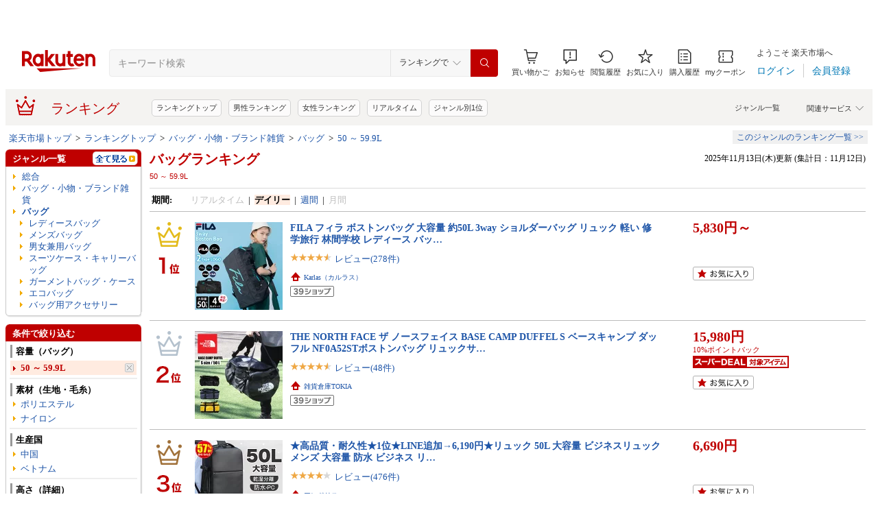

--- FILE ---
content_type: text/css
request_url: https://r.r10s.jp/evt/event/ranking/mayall/8.0.2/pc/css/public/ranking_link_map.css?date=251113
body_size: -96
content:
@charset "UTF-8";#rankingLinkBaseBox{border:solid 1px #CCC}#rankingLinkTitle{background-color:#CCC}#rankingBoxArea{display:inline-block;width:100%}#rankingLinkBaseBox .rankingTitle{padding:4px;font-weight:bold}#rankingLinkBaseBox .rankingLinkBox{float:left;width:33%}#rankingLinkBaseBox .rankingLinkBox li{padding:3px 0 3px 0}

--- FILE ---
content_type: text/css
request_url: https://r.r10s.jp/evt/event/ranking/mayall/8.0.2/pc/css/ranking/ranking_ad.css?date=251113
body_size: -147
content:
@charset "UTF-8";#rnkAdArea{overflow:hidden;width:100%;margin:40px 0 40px;_zoom:1}#rnkAdArea ul{width:100%;_zoom:1}#rnkAdArea #rnkAdInner{width:9999px}#rnkAdArea ul li{width:184px;float:left;margin:0 8px;display:inline}#rnkAdArea .rnkAdImage{height:64px;width:64px;float:left;margin:0 2px 0 0;text-align:center}#rnkAdArea .rnkAdTitle{width:118px;float:left;line-height:1.2em;text-align:left}

--- FILE ---
content_type: text/css
request_url: https://r.r10s.jp/com/fsa/pages/common-header-mall-standalone/css/main-6c360f9418a02fc34032.bundle.css
body_size: 20814
content:
.container--2kY6B{display:block}.container--1lGNu{display:block;position:relative;line-height:0}.type-1--3ucZ9{background-color:#fff0f0}@media (hover:none){.type-1--3ucZ9:hover:active{background:linear-gradient(rgba(0,0,0,.04),rgba(0,0,0,.04)),#fff0f0}}@media (-ms-high-contrast:active),(hover:hover),all and (-ms-high-contrast:none){.type-1--3ucZ9:hover:hover{background:linear-gradient(rgba(0,0,0,.04),rgba(0,0,0,.04)),#fff0f0}}.type-2--Djuii{background-color:#fff9c8}@media (hover:none){.type-2--Djuii:hover:active{background:linear-gradient(rgba(0,0,0,.04),rgba(0,0,0,.04)),#fff9c8}}@media (-ms-high-contrast:active),(hover:hover),all and (-ms-high-contrast:none){.type-2--Djuii:hover:hover{background:linear-gradient(rgba(0,0,0,.04),rgba(0,0,0,.04)),#fff9c8}}.type-3--IAF_H{background-color:#ebf7fe}@media (hover:none){.type-3--IAF_H:hover:active{background:linear-gradient(rgba(0,0,0,.04),rgba(0,0,0,.04)),#ebf7fe}}@media (-ms-high-contrast:active),(hover:hover),all and (-ms-high-contrast:none){.type-3--IAF_H:hover:hover{background:linear-gradient(rgba(0,0,0,.04),rgba(0,0,0,.04)),#ebf7fe}}.icon--30cDe{position:absolute;line-height:0;display:flex;justify-content:center;flex-direction:column;padding:0 12px;height:100%}.icon-left--3hv1g{left:0}.icon-right--2wQQ8{right:0;top:0}.text--2trGt{display:inline-block;padding-top:8px;padding-bottom:8px;margin-left:36px;margin-right:36px}.interactive--2xiV2{cursor:pointer}.clickable-span--2JVGt{cursor:pointer;display:block;width:100%}@font-face{font-family:ichiba-icon-font;src:url(https://r.r10s.jp/com/fsa/resources/ichiba-icon-font80dd977944099b0ad5fe71c97d46be3e.woff) format("woff");font-weight:400;font-style:normal}.icon--3UVOQ{font-family:ichiba-icon-font,sans-serif;display:inline-block;font-style:normal;font-variant:normal;text-transform:none;line-height:1;-webkit-font-smoothing:antialiased;-moz-osx-font-smoothing:grayscale;transition:transform .2s ease}.layout-block--10l3L{display:block}.size-xs--1CiyQ{font-size:12px}.size-s--3DBRZ{font-size:14px}.size-m--3rM-z{font-size:16px}.size-l--36Dtx{font-size:18px}.size-xl--XlHGq{font-size:20px}.size-xxl--3BCH1{font-size:24px}.size-xxxl--1fTMM{font-size:28px}.size-xxxxl--2aizh{font-size:32px}.size-xxxxxl--1Cq7E{font-size:40px}.size-6xl--34gV8{font-size:64px}.size-7xl--dXHwc{font-size:88px}.color-azure--2v2DW{color:#0078b5}.color-azure-light--2an_0{color:#0097e2}.color-gray--1XLgt{color:#8f8f8f}.color-gray-dark--3ZhXC{color:#717171}.color-gray-darker--1HfUk{color:#333}.color-gray-light--2EYvg{color:#d1d1d1}.color-crimson--15NyO{color:#bf0000}.color-crimson-lighter--1GWZE{color:#ffbebe}.color-notice-icon--1enLl{color:#ffb238}.color-black--1rtqX{color:#000}.color-black-20--f8FvL{color:rgba(0,0,0,.2)}.color-black-30--2kBfO{color:rgba(0,0,0,.3)}.color-black-50--Zpwin{color:rgba(0,0,0,.5)}.color-white--36dnl{color:#fff}.color-coupon-orange--1qSu1{color:#e46500}.color-success--22m73{color:#008801}.color-warning--2wMcY{color:#df0101}.color-information-icon--2k_yY{color:#4dc4ff}.color-room--22SKg{color:#c61e79}.animation-rotate-180--1_A4S{transition:transform .2s ease;transform:rotate(180deg)}.common-minus--1TF7z:before{content:"\e96f"}.common-plus--3b8hp:before{content:"\e970"}.common-add-circle--3nlRN:before{content:"\e953"}.common-affiliate--2GHWC:before{content:"\e9c0"}.common-circle-dots--2MlyX:before{content:"\e954"}.common-display-grid-2x2--1iB-X:before{content:"\e955"}.common-display-grid-3x3--1SOBX:before{content:"\e956"}.common-display-list--2h_I6:before{content:"\e957"}.common-dots--2YZt-:before{content:"\e958"}.common-inquiry--379FO:before{content:"\e959"}.common-shopping-bag-filled--XyOFp:before{content:"\e95a"}.common-barcode--1b231:before{content:"\e900"}.common-browsing-history--3OPdj:before{content:"\e901"}.common-calendar--MoET7:before{content:"\e902"}.common-campaign--9xV8r:before{content:"\e903"}.common-category--2aEzH:before{content:"\e904"}.common-change-order--2zmOD:before{content:"\e905"}.common-check--1MKvX:before{content:"\e96e"}.common-chevron-up-light--mYzNr:before{content:"\e981"}.common-chevron-up--3WJIO:before{content:"\e979"}.common-chevron-left--29L6c:before{content:"\e96c"}.common-chevron-right--2wsAz:before{content:"\e96d"}.common-chevron-down--3jUPi:before{content:"\e978"}.common-comment--b_SSK:before{content:"\e906"}.common-compare-outline--3vcSG:before{content:"\e907"}.common-coupon--3kvD-:before{content:"\e908"}.common-credit-card--1TguT:before{content:"\e909"}.common-delete--whQgz:before{content:"\e90a"}.common-download-outline--3j7Ec:before{content:"\e90b"}.common-edit--2_Vr6:before{content:"\e90c"}.common-favorite--1M0Rl:before{content:"\e90d"}.common-favorite-filled--35MuF:before{content:"\e998"}.common-filter--2eTNO:before{content:"\e90e"}.common-gift--3Tjbg:before{content:"\e90f"}.common-help--rFP2U:before{content:"\e910"}.common-home--eFFVl:before{content:"\e911"}.common-info--1NhSz:before{content:"\e912"}.common-link--1MUqP:before{content:"\e9c2"}.common-login--1j3u1:before{content:"\e913"}.common-logout--2XN-n:before{content:"\e914"}.common-mail--2j3F7:before{content:"\e915"}.common-menu--eFc4S:before{content:"\e916"}.common-my-page--2-7Z_:before{content:"\e917"}.common-my-page-mgt--2mjDt:before{content:"\e980"}.common-new-user--3QyPB:before{content:"\e918"}.common-notice--1QR5h:before{content:"\e919"}.common-play-button--3CGg3:before{content:"\e96b"}.common-point--2qLoM:before{content:"\e91a"}.common-prize--34qeI:before{content:"\e91b"}.common-purchase-history--2guR-:before{content:"\e91c"}.common-ranking--Xr_BO:before{content:"\e91d"}.common-search-history--200H_:before{content:"\e91e"}.common-search--35JGM:before{content:"\e91f"}.common-settings--1sJht:before{content:"\e920"}.common-settings-filled--2HQMR:before{content:"\e98a"}.common-share--3PeRE:before{content:"\e921"}.common-shipping--2XaHN:before{content:"\e922"}.common-shop--3NhAF:before{content:"\e923"}.common-shopping-cart--3Iijx:before{content:"\e924"}.common-tag--1qVHY:before{content:"\e925"}.common-user--2l63b:before{content:"\e926"}.common-voice-input--1OKGE:before{content:"\e927"}.common-warning--1K6K7:before{content:"\e928"}.common-zoom-in--mz-xX:before{content:"\e929"}.common-chat--1hqBY:before{content:"\e95c"}.common-chat-filled--31Wyp:before{content:"\e95d"}.common-expand--UdBWr:before{content:"\e99f"}.common-info-filled--2JpUE:before{content:"\e95e"}.common-info-outline--2Li1X:before{content:"\e95f"}.common-load--1UJEA:before{content:"\e960"}.common-location--3PtTm:before{content:"\e961"}.common-related-search--2rP_4:before{content:"\e99e"}.common-share-filled--3iZpv:before{content:"\e962"}.common-share-outline--3nfXB:before{content:"\e963"}.common-warning-filled--14T1b:before{content:"\e964"}.common-warning-outlined--29R2E:before{content:"\e965"}.common-close-button--26_6h:before{content:"\e966"}.common-video-filled--2UlH9:before{content:"\e98b"}.common-copy-outline--1SBOc:before{content:"\e9a5"}.common-ai-generate-outline--3B9to:before{content:"\e9bd"}.common-ai-generate-filled--Z38cb:before{content:"\e9bc"}.element-back--IAs_9:before{content:"\e9af"}.element-chevron-down--_CxH6:before{content:"\e991"}.element-chevron-left--3sIG6:before{content:"\e993"}.element-chevron-right--2gaqO:before{content:"\e995"}.element-chevron-up--1Z0S5:before{content:"\e997"}.element-close--3xzzr:before{content:"\e999"}.element-plus--2BZTf:before{content:"\e99b"}.rex-credit-card-filled--1bIzi:before{content:"\e967"}.rex-point-filled--IcRQc:before{content:"\e968"}.rex-login--2tQlN:before{content:"\e969"}.rex-user-filled--1G6Km:before{content:"\e9b5"}.rex-user-outline--21utC:before{content:"\e96a"}.rex-coupon-filled--3EWMG:before{content:"\e971"}.rex-flash-filled--1kw_Q:before{content:"\e982"}.rex-comment-filled--186kH:before{content:"\e983"}.rex-comment-outline--2Gdx-:before{content:"\e97f"}.rex-favorite-filled--RW__0:before{content:"\e985"}.rex-favorite-outline--29msv:before{content:"\e984"}.rex-image-filled--31eC8:before{content:"\e98c"}.rex-edit-outline--2DzjH:before{content:"\e98f"}.rex-edit-filled--1ucs6:before{content:"\e9a4"}.rex-photograph-filled--3yx9e:before{content:"\e98d"}.rex-upload-outline--2DPyf:before{content:"\e98e"}.rex-rating-filled--3LtmR:before{content:"\e9b6"}.genre-filled--2y-le:before{content:"\e9be"}.genre-bag--2u2vg:before{content:"\e92a"}.genre-bed--AIuQ3:before{content:"\e92b"}.genre-beer--WQrXX:before{content:"\e92c"}.genre-book--35-9H:before{content:"\e92d"}.genre-camera--1b4UQ:before{content:"\e92e"}.genre-car--3Mphf:before{content:"\e92f"}.genre-carparts--2rG18:before{content:"\e930"}.genre-cd--2LJIP:before{content:"\e931"}.genre-cosme--1BFdS:before{content:"\e932"}.genre-diet--2AE0c:before{content:"\e933"}.genre-drink--1WpZ7:before{content:"\e934"}.genre-education--2xrz3:before{content:"\e935"}.genre-electronics--3Tfl_:before{content:"\e936"}.genre-flower--hWJd9:before{content:"\e937"}.genre-food--1GBB2:before{content:"\e938"}.genre-game--2nw3a:before{content:"\e939"}.genre-garden--1KFQJ:before{content:"\e93a"}.genre-golf--3Vf-z:before{content:"\e93b"}.genre-goods--2YBdb:before{content:"\e93c"}.genre-hobby--1OhZg:before{content:"\e93d"}.genre-interior--2L9fE:before{content:"\e93e"}.genre-jewelry--tuJw8:before{content:"\e93f"}.genre-kids--1Tjr-:before{content:"\e940"}.genre-kids-fashion--3P2sc:before{content:"\e987"}.genre-kitchen--w0pgR:before{content:"\e941"}.genre-ladies-fashion--2jGbf:before{content:"\e942"}.genre-life--mfDvt:before{content:"\e943"}.genre-medicine--215jN:before{content:"\e944"}.genre-mens-fashion--3bYz4:before{content:"\e945"}.genre-music--1ZWl4:before{content:"\e946"}.genre-pc--21tIg:before{content:"\e947"}.genre-pet--1yrKZ:before{content:"\e948"}.genre-sake--Pv_pe:before{content:"\e949"}.genre-shoes--199Cd:before{content:"\e94a"}.genre-sports--5yKnM:before{content:"\e94b"}.genre-sweets--3qubu:before{content:"\e94c"}.genre-tablet--37pC3:before{content:"\e94d"}.genre-toy--tDy-u:before{content:"\e94e"}.genre-tv--7hYmh:before{content:"\e94f"}.genre-underwear--3v7W6:before{content:"\e950"}.genre-watch--2QvmK:before{content:"\e951"}.genre-wine--20iRd:before{content:"\e952"}.arrow-up--H3w1P:before{content:"\e99a"}.arrow-down--1sxzq:before{content:"\e99d"}.arrow-right--2YrlB:before{content:"\e99c"}.common-coupons-filled--22Ji5:before{content:"\e972"}.scissors--3oF8w:before{content:"\e977"}.common-room--2oZlp:before{content:"\e9b7"}.common-refresh--1YA3y:before{content:"\e97c"}.common-file-outline--3W6jJ:before{content:"\e97b"}.common-coupons-outline--1VPuv:before{content:"\e973"}.common-ban-filled--1RD_A:before{content:"\e974"}.common-brochure--54tmV:before{content:"\e975"}.common-ban-outline--2Wynh:before{content:"\e976"}.common-arrow-return--7YHCw:before{content:"\e9a0"}.related-item--1iGh1:before{content:"\e97a"}.common-shipping-outline--1Ob_L:before{content:"\e97d"}.top-close-button--uJMYY:before{content:"\e97e"}.common-repost--1H69V:before{content:"\e986"}.shop-outline--3ZsYe:before{content:"\e988"}.shape--Y1H6s:before{content:"\e989"}.binoculars--XLk2I:before{content:"\e990"}.home-outline--fgObo:before{content:"\e992"}.center-notice--mjUKg:before{content:"\e994"}.tag-outline--1qQ1I:before{content:"\e996"}.like--2Kefl:before{content:"\e9a1"}.like-filled--2MtXu:before{content:"\e9bf"}.slot-outline--5-mN-:before{content:"\e9a2"}.mno--33ngt:before{content:"\e9a3"}.element-yellow-star--39kW5{color:#f2ab00}.location-outline--1FEnk:before{content:"\e9a6"}.new-window-outline--2E7br:before{content:"\e9a7"}.shop-of-year--S8j4I:before{content:"\e9a8"}.rex-register-account-outline--16gdE:before{content:"\e9a9"}.rex-image-outline--3Y6rx:before{content:"\e9aa"}.rex-download-outline--1Axts:before{content:"\e9ab"}.rex-download-filled--1Wxyq:before{content:"\e9ac"}.rex-slider-outline--1vhX5:before{content:"\e9ad"}.rex-triangle--ykJ1t:before{content:"\e9ae"}.time--2S_ip:before{content:"\e9b0"}.common-check-circle-filled--2Aqr3:before{content:"\e9b1"}.common-check-circle-outline--2FDWL:before{content:"\e9b2"}.rex-world-outline--38pvl:before{content:"\e9b3"}.news-outline--12tCX:before{content:"\e9b4"}.pin-filled--1qay2:before{content:"\e9b9"}.pin-outline--1hXib:before{content:"\e9b8"}.rex-ticket-outline--22c4D:before{content:"\e9bb"}.rex-ticket-filled--2Mr1K:before{content:"\e9ba"}.shipping-time--2Io54:before{content:"\e9c1"}.type-primary--23nUM{background-color:#bf0000}@media (hover:none){.type-primary--23nUM:active{background-color:#d70000}.type-primary--23nUM:active .text--1AEuC{color:#fff}}@media (-ms-high-contrast:active),(hover:hover),all and (-ms-high-contrast:none){.type-primary--23nUM:hover{background-color:#d70000}.type-primary--23nUM:hover .text--1AEuC{color:#fff}}.type-primary-disabled--1TccX{pointer-events:none;background-color:#ffbebe}.type-primary-loading--K7R8r{pointer-events:none}.type-primary-clickable--O2gTq{pointer-events:auto}.type-primary--23nUM .text--1AEuC{font-weight:700;color:#fff}.type-primary--23nUM .text-disabled--2gFLC{color:#fff}.variant-black--7zVIy{background-color:#000;color:#fff}@media (hover:none){.variant-black--7zVIy:active{background-color:#333}.variant-black--7zVIy:active .text--1AEuC{color:#fff}}@media (-ms-high-contrast:active),(hover:hover),all and (-ms-high-contrast:none){.variant-black--7zVIy:hover{background-color:#333}.variant-black--7zVIy:hover .text--1AEuC{color:#fff}}.variant-black-disabled--2M8Mx{pointer-events:none;background-color:rgba(0,0,0,.08)}.variant-black--7zVIy .text--1AEuC{font-weight:700;color:#fff}.variant-black--7zVIy .text-disabled--2gFLC{color:#fff}.variant-room--q-gK_{background-color:#c61e79;color:#fff}@media (hover:none){.variant-room--q-gK_:active{background-color:rgba(198,30,121,.8)}.variant-room--q-gK_:active .text--1AEuC{color:#fff}}@media (-ms-high-contrast:active),(hover:hover),all and (-ms-high-contrast:none){.variant-room--q-gK_:hover{background-color:rgba(198,30,121,.8)}.variant-room--q-gK_:hover .text--1AEuC{color:#fff}}.variant-room-disabled--V42Uq{pointer-events:none;background-color:rgba(198,30,121,.16)}.variant-room--q-gK_ .text--1AEuC{font-weight:700;color:#fff}.variant-room--q-gK_ .text-disabled--2gFLC{color:#fff}.variant-rank-silver--30lzN{background-color:#646464;color:#fff}.variant-rank-silver--30lzN .text--1AEuC{color:#fff}@media (hover:none){.variant-rank-silver--30lzN:active{background-color:#838383}.variant-rank-silver--30lzN:active .text--1AEuC{color:#fff}}@media (-ms-high-contrast:active),(hover:hover),all and (-ms-high-contrast:none){.variant-rank-silver--30lzN:hover{background-color:#838383}.variant-rank-silver--30lzN:hover .text--1AEuC{color:#fff}}.variant-rank-silver-disabled--3GWnZ{pointer-events:none;background-color:hsla(0,0%,39.2%,.16)}.variant-rank-silver--30lzN .text-disabled--2gFLC{color:#fff}.variant-rank-gold--2N9V_{background-color:#99740e;color:#fff}.variant-rank-gold--2N9V_ .text--1AEuC{color:#fff}@media (hover:none){.variant-rank-gold--2N9V_:active{background-color:#c3a124}.variant-rank-gold--2N9V_:active .text--1AEuC{color:#fff}}@media (-ms-high-contrast:active),(hover:hover),all and (-ms-high-contrast:none){.variant-rank-gold--2N9V_:hover{background-color:#c3a124}.variant-rank-gold--2N9V_:hover .text--1AEuC{color:#fff}}.variant-rank-gold-disabled--2Nw1r{pointer-events:none;background-color:rgba(153,116,14,.16)}.variant-rank-gold--2N9V_ .text-disabled--2gFLC{color:#fff}.variant-rank-platinum--MYhF-{background-color:#004baa;color:#fff}.variant-rank-platinum--MYhF- .text--1AEuC{color:#fff}@media (hover:none){.variant-rank-platinum--MYhF-:active{background-color:#317fbc}.variant-rank-platinum--MYhF-:active .text--1AEuC{color:#fff}}@media (-ms-high-contrast:active),(hover:hover),all and (-ms-high-contrast:none){.variant-rank-platinum--MYhF-:hover{background-color:#317fbc}.variant-rank-platinum--MYhF-:hover .text--1AEuC{color:#fff}}.variant-rank-platinum-disabled--33wK2{pointer-events:none;background-color:rgba(0,75,170,.16)}.variant-rank-platinum--MYhF- .text-disabled--2gFLC{color:#fff}.variant-rank-diamond--2d99R{background-color:#7759af;color:#fff}.variant-rank-diamond--2d99R .text--1AEuC{color:#fff}@media (hover:none){.variant-rank-diamond--2d99R:active{background-color:#977ec5}.variant-rank-diamond--2d99R:active .text--1AEuC{color:#fff}}@media (-ms-high-contrast:active),(hover:hover),all and (-ms-high-contrast:none){.variant-rank-diamond--2d99R:hover{background-color:#977ec5}.variant-rank-diamond--2d99R:hover .text--1AEuC{color:#fff}}.variant-rank-diamond-disabled--1URQi{pointer-events:none;background-color:rgba(119,89,175,.16)}.variant-rank-diamond--2d99R .text-disabled--2gFLC{color:#fff}.notification--1X1Sb{box-sizing:border-box;display:flex;justify-content:center;align-items:center;padding:3px;border-radius:12px;background:#bf0000;position:absolute;line-height:normal;min-width:16px;height:16px;z-index:1;top:-4px}.notification-sp--1hpR2{left:19px}.notification-pc--3sNaI{top:0;left:50%;padding:3px 4px}.notification-m--Soojg{top:-4px;min-width:16px;left:62%}.notification-l--2XtCQ{top:-4px;min-width:16px;left:64%}.notification-two-digits--3hx2y{top:0;min-width:19px}.notification-two-digits-m--1oh_r{top:-4px;min-width:23px;left:56.5%}.notification-two-digits-l--1z7dv{top:-4px;min-width:23px;left:58.5%}.notification-three-digits--1uYPv{top:0;min-width:25px}.notification-three-digits-m--2YsfH{top:-4px;min-width:30px;left:49%}.notification-three-digits-l--3zA69{top:-4px;min-width:30px;left:51%}.animation-balloon--wGhK4{animation:balloon--1Msac .4s linear 2;animation-delay:.4s}@keyframes balloon--1Msac{0%{transform:scale(1)}to{transform:scale(1.2)}}.text-display--KzQTp{font-family:Meiryo,Hiragino Kaku Gothic ProN,MS PGothic,sans-serif}.type-header--1ftZB.size-custom-6x-large--3ZV4N,.type-header--1ftZB.size-custom-large--xySec,.type-header--1ftZB.size-custom-xx-large--2rgnG,.type-header--1ftZB.size-large--1Qd_o,.type-header--1ftZB.size-x-large--3DB-L,.type-header--1ftZB.size-xx-large--35wvN{font-size:24px}.type-header--1ftZB.size-custom-6x-large--3ZV4N.layout-inline--2X4tO,.type-header--1ftZB.size-custom-large--xySec.layout-inline--2X4tO,.type-header--1ftZB.size-custom-xx-large--2rgnG.layout-inline--2X4tO,.type-header--1ftZB.size-large--1Qd_o.layout-inline--2X4tO,.type-header--1ftZB.size-x-large--3DB-L.layout-inline--2X4tO,.type-header--1ftZB.size-xx-large--35wvN.layout-inline--2X4tO{line-height:24px}.type-header--1ftZB.size-medium--1aCUk{font-size:20px}.type-header--1ftZB.size-medium--1aCUk.layout-inline--2X4tO{line-height:20px}.type-header--1ftZB.size-custom-small--3-VrU,.type-header--1ftZB.size-small--8OJxG{font-size:16px}.type-header--1ftZB.size-custom-small--3-VrU.layout-inline--2X4tO,.type-header--1ftZB.size-small--8OJxG.layout-inline--2X4tO{line-height:16px}.type-header--1ftZB.size-x-small--1D7Fz{font-size:14px}.type-header--1ftZB.size-x-small--1D7Fz.layout-inline--2X4tO{line-height:14px}.type-body--2Wzhm.size-custom-6x-large--3ZV4N,.type-body--2Wzhm.size-custom-large--xySec,.type-body--2Wzhm.size-custom-xx-large--2rgnG{font-size:20px}.type-body--2Wzhm.size-custom-6x-large--3ZV4N.layout-inline--2X4tO,.type-body--2Wzhm.size-custom-large--xySec.layout-inline--2X4tO,.type-body--2Wzhm.size-custom-xx-large--2rgnG.layout-inline--2X4tO{line-height:20px}.type-body--2Wzhm.size-custom-18--2SG75{font-size:18px}.type-body--2Wzhm.size-custom-18--2SG75.layout-inline--2X4tO{line-height:18px}.type-body--2Wzhm.size-x-large--3DB-L,.type-body--2Wzhm.size-xx-large--35wvN{font-size:16px}.type-body--2Wzhm.size-x-large--3DB-L.layout-inline--2X4tO,.type-body--2Wzhm.size-xx-large--35wvN.layout-inline--2X4tO{line-height:16px}.type-body--2Wzhm.size-large--1Qd_o{font-size:14px}.type-body--2Wzhm.size-large--1Qd_o.layout-inline--2X4tO{line-height:14px}.type-body--2Wzhm.size-medium--1aCUk{font-size:13px}.type-body--2Wzhm.size-medium--1aCUk.layout-inline--2X4tO{line-height:13px}.type-body--2Wzhm.size-custom-small--3-VrU{font-size:8px}.type-body--2Wzhm.size-custom-small--3-VrU.layout-inline--2X4tO{line-height:8px}.type-body--2Wzhm.size-custom-12--31oQm,.type-body--2Wzhm.size-small--8OJxG{font-size:12px}.type-body--2Wzhm.size-custom-12--31oQm.layout-inline--2X4tO,.type-body--2Wzhm.size-small--8OJxG.layout-inline--2X4tO{line-height:12px}.type-body--2Wzhm.size-x-small--1D7Fz,.type-body--2Wzhm.size-xx-small--2leDr{font-size:10px}.type-body--2Wzhm.size-x-small--1D7Fz.layout-inline--2X4tO,.type-body--2Wzhm.size-xx-small--2leDr.layout-inline--2X4tO{line-height:10px}.type-body--2Wzhm.size-custom-11--2B8wV{font-size:11px}.type-body--2Wzhm.size-custom-11--2B8wV.layout-inline--2X4tO{line-height:11px}.type-icon--Mju6V{line-height:0}.type-icon--Mju6V.size-x-large--3DB-L,.type-icon--Mju6V.size-xx-large--35wvN{font-size:48px}.type-icon--Mju6V.size-6x-large--1AfeK{font-size:64px}.type-icon--Mju6V.size-custom-xx-large--2rgnG{font-size:56px}.type-icon--Mju6V.size-custom-x-large-36--xkje4{font-size:36px}.type-icon--Mju6V.size-custom-x-large-30--1Xrmx{font-size:30px}.type-icon--Mju6V.size-custom-x-large--2a5Ek{font-size:34px}.type-icon--Mju6V.size-custom-28--zLdMo,.type-icon--Mju6V.size-large--1Qd_o{font-size:28px}.type-icon--Mju6V.size-custom-large--xySec{font-size:24px}.type-icon--Mju6V.size-medium--1aCUk{font-size:20px}.type-icon--Mju6V.size-custom-medium--3NaNE{font-size:16px}.type-icon--Mju6V.size-small--8OJxG{font-size:15px}.type-icon--Mju6V.size-custom-small--3-VrU{font-size:14px}.type-icon--Mju6V.size-x-small--1D7Fz{font-size:12px}.style-light--1xYxU{font-weight:300}.style-normal--1JChK{font-weight:400;text-decoration:none}.style-bold--3nE13{font-weight:700}.style-bold500--1H_Xg{font-weight:500}.style-bold600--2tHQ7{font-weight:600}.style-italic--mXBRK{font-style:italic}.style-strike-through--2snZh{text-decoration:line-through}.style-underline--WMsmW{text-decoration:underline}.align-center--ReINE{text-align:center}.align-left--qxIR3{text-align:left}.align-right--15_hm{text-align:right}.layout-block--1smse{display:block}.layout-inline--2X4tO{display:inline}.layout-inline-block--3ZG8X{display:inline-block}.color-black--3mElT{color:#000}.color-white--1YgoH{color:#fff}.color-crimson--2GByX{color:#bf0000}.color-crimson-light--Go74D{color:#d70000}.color-crimson-lighter--m7Wtw{color:#ffbebe}.color-azure--2k3uA{color:#0078b5}.color-azure-light--1DJcN{color:#0097e2}.color-azure-lighter--11pjB{color:#ebf7fe}.color-gray-lightest--1vNo1{color:#f7f7f7}.color-gray-lighter--CW6bE{color:#ebebeb}.color-gray-light--2gOgc{color:#d1d1d1}.color-gray--2Ifcg{color:#8f8f8f}.color-gray-dark--n7UuM{color:#717171}.color-gray-darker--1-riX{color:#333}.color-pink--cD92b{color:#ff41be}.color-base-custom--HHtXV{color:#f98982}.color-silver-light--Zcjuz,.color-silver-lightest-rex--39ult{color:#e6e6e6}.color-silver-light-rex--21RyH{color:#c9c9c9}.color-silver-dark--3vMJg{color:#828282}.color-silver-dark-rex--X8IL-{color:#646464}.color-silver-active--7LBJF{color:#f98982}.color-gold-light--1qpTE{color:#f7db7b}.color-gold-lightest-rex--1nFmd{color:#ffeba6}.color-gold-light-rex--ufdXa{color:#f0d23c}.color-gold-dark--2UM5S{color:#c59512}.color-gold-dark-rex--3rCfr{color:#99740e}.color-gold-active--1YTDu,.color-gold-custom--2Jc5Q{color:#dfa300}.color-platinum-light--3aBRM{color:#bbdcec}.color-platinum-lightest-rex--2jQ4e{color:#caeeff}.color-platinum-light-rex--1hFQu{color:#7db6dd}.color-platinum-dark--3Sm9X{color:#4999c2}.color-platinum-dark-rex--2DPXJ{color:#004baa}.color-platinum-active--1__Ok,.color-platinum-custom--zaN8v{color:#50aede}.color-diamond-light--1qP-2{color:#ded7eb}.color-diamond-lightest-rex--1GA9T{color:#ebe0ff}.color-diamond-light-rex--3r3cS{color:#b49fd9}.color-diamond-dark--18aKM{color:#907eb1}.color-diamond-dark-rex--1SLnv{color:#7759af}.color-diamond-active--yeMyR,.color-diamond-custom--aU57a{color:#a68cd5}.color-orange--jBqy4{color:#f2ab00}.color-warning--2KwBK{color:#df0101}.color-success--1rMh2{color:#008801}.color-information--1ie5t{color:#7e7e7e}.color-notice-icon--3d7kH{color:#ffb238}.color-information-icon--2nzsJ{color:#4dc4ff}.color-room--2MxqJ{color:#c61e79}.color-gray-pastel--2isFX{color:#b2b2b2}.line-height-small--VnTeG{line-height:1!important}.line-height-custom-small--2qmOS{line-height:1.15!important}.line-height-custom-x-medium--191It{line-height:17px!important}.line-height-x-medium--15XFP{line-height:1.3!important}.line-height-custom-medium--3MSJ_{line-height:16px!important}.line-height-medium--YJH-R{line-height:1.4!important}.line-height-custom-large--fBBVP{line-height:1.5!important}.line-height-large--beY5O{line-height:1.7!important}.line-height-normal--2nwcr{line-height:normal!important}.word-break-break-all--QWijo{word-break:break-all}.word-break-keep-all--vBe0g{word-break:keep-all}.word-break-normal--3PVHG{word-break:normal}.word-break-break-word--1iBMw{word-break:break-word}.word-wrap-break-word--SIMWW{word-wrap:break-word}.word-wrap-box-ellipsis--1eD-u,.word-wrap-ellipsis--jUZbO{text-overflow:ellipsis;overflow:hidden}.word-wrap-box-ellipsis--1eD-u{display:-webkit-box;-webkit-box-orient:vertical}.word-wrap-box-ellipsis-1-lines--3k9MC{-webkit-line-clamp:1}.word-wrap-box-ellipsis-2-lines--3oO52{-webkit-line-clamp:2}.word-wrap-box-ellipsis-3-lines--2T7Hc{-webkit-line-clamp:3}.word-wrap-box-ellipsis-4-lines--jAv1A{-webkit-line-clamp:4}.word-wrap-box-ellipsis-5-lines--24Tx3{-webkit-line-clamp:5}.word-wrap-box-ellipsis-6-lines--3Qm6f{-webkit-line-clamp:6}.white-space-pre-line--1G7wl{white-space:pre-line}.white-space-nowrap--9kaus{white-space:nowrap}.spinner--3Z06J{background-size:contain;background-repeat:no-repeat;display:inline-block;animation:spin--1v3p3 .8s linear infinite}.default-subtract--2xI-J{fill:rgba(0,0,0,.2)}.size-40--2xMu4{width:40px;height:40px}.size-36--27qpR{width:36px;height:36px}.size-32--3Ez1f{width:32px;height:32px}.size-28--blhL3{width:28px;height:28px}.size-24--xCiwM{width:24px;height:24px}.size-20--Sq_tP{width:20px;height:20px}.size-16--ExcwA{width:16px;height:16px}.variant-default--KkTq2{fill:rgba(0,0,0,.2)}.variant-default--KkTq2 .intersect--bXTgo{fill:#bf0000}.variant-white--2-mzA .subtract--2r9SS{fill:hsla(0,0%,100%,.5)}.variant-white--2-mzA .intersect--bXTgo{fill:#fff}.variant-room--1qlHE{fill:rgba(0,0,0,.2)}.variant-room--1qlHE .intersect--bXTgo{fill:#c61e79}.variant-black--P4K5L{fill:rgba(0,0,0,.2)}.variant-black--P4K5L .intersect--bXTgo{fill:#000}.variant-coupon-orange--2DVtL{fill:rgba(0,0,0,.2)}.variant-coupon-orange--2DVtL .intersect--bXTgo{fill:#e46500}@keyframes spin--1v3p3{0%{transform:rotate(0deg)}to{transform:rotate(1turn)}}.mall-typography-heading-h1-sp--2dLRj{font-weight:400;font-size:20px;font-weight:700}.mall-typography-heading-h1-pc--2eipG,.mall-typography-heading-h1-sp--2dLRj{font-family:Meiryo,Hiragino Kaku Gothic ProN,MS PGothic,sans-serif;font-style:normal;line-height:1.3}.mall-typography-heading-h1-pc--2eipG{font-weight:400;font-size:24px}.mall-typography-heading-h2-sp--2GORK{font-weight:400;font-size:16px;font-weight:700}.mall-typography-heading-h2-pc--1Ba33,.mall-typography-heading-h2-sp--2GORK{font-family:Meiryo,Hiragino Kaku Gothic ProN,MS PGothic,sans-serif;font-style:normal;line-height:1.3}.mall-typography-heading-h2-pc--1Ba33{font-weight:400;font-size:20px}.mall-typography-heading-h3-sp--1Iuv7{font-weight:400;font-size:14px;font-weight:700}.mall-typography-heading-h3-pc--DbogF,.mall-typography-heading-h3-sp--1Iuv7{font-family:Meiryo,Hiragino Kaku Gothic ProN,MS PGothic,sans-serif;font-style:normal;line-height:1.3}.mall-typography-heading-h3-pc--DbogF{font-weight:400;font-size:16px}.mall-typography-heading-h4-sp--b8zlh{font-weight:400;font-size:12px;font-weight:700}.mall-typography-heading-h4-pc--19fL3,.mall-typography-heading-h4-sp--b8zlh{font-family:Meiryo,Hiragino Kaku Gothic ProN,MS PGothic,sans-serif;font-style:normal;line-height:1.3}.mall-typography-heading-h4-pc--19fL3{font-weight:400;font-size:14px}.mall-typography-title--2J5HE{line-height:1.5}.mall-typography-title--2J5HE,.mall-typography-title-low--2NmaC{font-family:Meiryo,Hiragino Kaku Gothic ProN,MS PGothic,sans-serif;font-style:normal;font-weight:400;font-size:24px}.mall-typography-title-low--2NmaC{line-height:1.3}.mall-typography-lead-body--3RFtJ{line-height:1.5}.mall-typography-lead-body--3RFtJ,.mall-typography-lead-body-low--3ayu_{font-family:Meiryo,Hiragino Kaku Gothic ProN,MS PGothic,sans-serif;font-style:normal;font-weight:400;font-size:20px}.mall-typography-lead-body-low--3ayu_{line-height:1.3}.mall-typography-body-1--3oUPc{line-height:1.5}.mall-typography-body-1--3oUPc,.mall-typography-body-1-low--2zztK{font-family:Meiryo,Hiragino Kaku Gothic ProN,MS PGothic,sans-serif;font-style:normal;font-weight:400;font-size:16px}.mall-typography-body-1-low--2zztK{line-height:1.3}.mall-typography-body-2--2EDxe{line-height:1.5}.mall-typography-body-2--2EDxe,.mall-typography-body-2-low--1Oyip{font-family:Meiryo,Hiragino Kaku Gothic ProN,MS PGothic,sans-serif;font-style:normal;font-weight:400;font-size:14px}.mall-typography-body-2-low--1Oyip{line-height:1.3}.mall-typography-body-3--ARJhp{line-height:1.5}.mall-typography-body-3--ARJhp,.mall-typography-body-3-low--2Y6f7{font-family:Meiryo,Hiragino Kaku Gothic ProN,MS PGothic,sans-serif;font-style:normal;font-weight:400;font-size:13px}.mall-typography-body-3-low--2Y6f7{line-height:17px}.mall-typography-body-4--1DNwD{line-height:1.5}.mall-typography-body-4--1DNwD,.mall-typography-body-4-low--3oF20{font-family:Meiryo,Hiragino Kaku Gothic ProN,MS PGothic,sans-serif;font-style:normal;font-weight:400;font-size:12px}.mall-typography-body-4-low--3oF20{line-height:1.3}.mall-typography-caption-1--5AX13{line-height:1.5}.mall-typography-caption-1--5AX13,.mall-typography-caption-1-low--2RVV6{font-family:Meiryo,Hiragino Kaku Gothic ProN,MS PGothic,sans-serif;font-style:normal;font-weight:400;font-size:11px}.mall-typography-caption-1-low--2RVV6{line-height:1.3}.mall-typography-caption-2--2FP3k{line-height:1.5}.mall-typography-caption-2--2FP3k,.mall-typography-caption-2-low--3td7I{font-family:Meiryo,Hiragino Kaku Gothic ProN,MS PGothic,sans-serif;font-style:normal;font-weight:400;font-size:10px}.mall-typography-caption-2-low--3td7I{line-height:1.3}.mall-typography-caption-3-low--2iTqY{font-family:Meiryo,Hiragino Kaku Gothic ProN,MS PGothic,sans-serif;font-style:normal;font-weight:400;font-size:13px;line-height:1.3}.mall-number-1--xM9CA,.mall-number--2hEhK{font-family:RakutenRoboto,sans-serif;font-weight:500;line-height:1}.mall-number-1--xM9CA{font-size:32px}.mall-number-2--HWast{font-size:28px}.mall-number-2--HWast,.mall-number-3--1JOKC{font-family:RakutenRoboto,sans-serif;font-weight:500;line-height:1}.mall-number-3--1JOKC{font-size:24px}.mall-number-4--OmfIw{font-size:20px}.mall-number-4--OmfIw,.mall-number-5--34riR{font-family:RakutenRoboto,sans-serif;font-weight:500;line-height:1}.mall-number-5--34riR{font-size:18px}.mall-number-6--3Lv-B{font-size:16px}.mall-number-6--3Lv-B,.mall-number-7--1GT9C{font-family:RakutenRoboto,sans-serif;font-weight:500;line-height:1}.mall-number-7--1GT9C{font-size:14px}.mall-typography-fixed--2VjfX{font-family:Meiryo-fixed,Hiragino Kaku Gothic ProN,MS PGothic,sans-serif}.button--1B5Ui{font-family:Meiryo,Hiragino Kaku Gothic ProN,MS PGothic,sans-serif;font-style:normal;text-decoration:none;cursor:pointer;display:inline-flex;align-items:center;justify-content:center;border:1px solid transparent;box-sizing:border-box;position:relative;-webkit-tap-highlight-color:rgba(0,0,0,.3);color:#fff;font-weight:400;white-space:nowrap}.button-ellipsis--1yb3Y{max-width:100%;overflow:hidden;justify-content:flex-start}.button-multiline--2fxPV{word-break:break-word;white-space:normal}.button--1B5Ui:hover{text-decoration:none}.button--1B5Ui:active{box-shadow:inset 2000px 0 0 0 rgba(0,0,0,.08);outline:none}.button-disabled--3jyGL{text-decoration:none;pointer-events:none}.border-radius--6Hyc-{border-radius:4px}.border-radius-top-left--PiHJm{border-top-left-radius:4px}.border-radius-top-right--2DUyL{border-top-right-radius:4px}.border-radius-bottom-left--19t_t{border-bottom-left-radius:4px}.border-radius-bottom-right--1tN_t{border-bottom-right-radius:4px}.block--2CJw-{width:100%}.text--1oupt{margin:0 4px;text-decoration:none}.text-bold--1hO-H{font-weight:700}.text-underline--14S4X{text-decoration:underline}.text-no-margin-left--W7zSA{margin-left:0}.text-no-margin-right--2KggF{margin-right:0}.text-margin-top--3emwg{margin:3px 0 0}.ellipsis--1hwx0{overflow:hidden;text-overflow:ellipsis;white-space:nowrap}.size-l--345t1{font-family:Meiryo,Hiragino Kaku Gothic ProN,MS PGothic,sans-serif;font-style:normal;font-weight:400;font-size:16px;line-height:1.3;height:56px}.size-l-icon-padding--1uadW{padding:0 13px}.size-l-padding--2etCo{padding:0 19px}.size-l-loading-padding--1q35G{padding:0 69px}.size-l-pill--CCLtk{border-radius:28px}.size-l-multiline--368-d{height:auto;padding-top:16.6px;padding-bottom:16.6px}.size-lo--Ht6_9{font-family:Meiryo,Hiragino Kaku Gothic ProN,MS PGothic,sans-serif;font-style:normal;font-weight:400;font-size:16px;line-height:1.3;height:48px}.size-lo-padding--2KSTq{padding:0 19px}.size-lo-loading-padding--iwSHS{padding:0 59px}.size-lo-pill--3CR9g{border-radius:24px}.size-lo-multiline--SMumx{height:auto;padding-top:12.6px;padding-bottom:12.6px}.size-m--1HnvL{font-family:Meiryo,Hiragino Kaku Gothic ProN,MS PGothic,sans-serif;font-style:normal;font-weight:400;font-size:14px;line-height:1.3;height:48px}.size-m-icon-padding--26312{padding:0 11px}.size-m-padding--3QZi3{padding:0 17px}.size-m-loading-padding--1bAPz{padding:0 59px}.size-m-pill--kmgKj{border-radius:24px}.size-m-multiline--3Z_SV{height:auto;padding-top:13.9px;padding-bottom:13.9px}.size-s--2HJQF{font-family:Meiryo,Hiragino Kaku Gothic ProN,MS PGothic,sans-serif;font-style:normal;font-weight:400;font-size:13px;line-height:17px;height:40px}.size-s-icon-padding--bROog{padding:0 7px}.size-s-padding--2Tseu{padding:0 13px}.size-s-loading-padding--1tMQp{padding:0 49px}.size-s-pill--1LIrd{border-radius:20px}.size-s-multiline--31d8i{height:auto;padding-top:10.5px;padding-bottom:10.5px}.size-xs--3vKt0{font-family:Meiryo,Hiragino Kaku Gothic ProN,MS PGothic,sans-serif;font-style:normal;font-weight:400;font-size:12px;line-height:1.3;height:32px}.size-xs-padding--3arnZ{padding:0 11px}.size-xs-icon-padding--PVtMw{padding:0 7px}.size-xs-loading-padding--i-Iqk{padding:0 39px}.size-xs-pill--2DZrZ{border-radius:16px}.size-xs-multiline--1iJPw{height:auto;padding-top:7.2px;padding-bottom:7.2px}.size-xso--Y6aPM{font-family:Meiryo,Hiragino Kaku Gothic ProN,MS PGothic,sans-serif;font-style:normal;font-weight:400;font-size:12px;line-height:1.3;height:24px}.size-xso-pill--1pG86{border-radius:12px}.size-xso-padding--20uiy{padding:0 11px}.size-xso-loading-padding--GNMly{padding:0 39px}.size-xso-multiline--3-n_t{height:auto;padding-top:3.2px;padding-bottom:3.2px}.size-xxs--2CrdO{font-family:Meiryo,Hiragino Kaku Gothic ProN,MS PGothic,sans-serif;font-style:normal;font-weight:400;font-size:11px;line-height:1.3}.size-xxs-multiline--10CXg{height:auto}.active--1nTq3{background-color:#ebf7fe;border-color:#0097e2}@media (hover:none){.active--1nTq3:active{background:linear-gradient(rgba(0,0,0,.04),rgba(0,0,0,.04)),linear-gradient(#ebf7fe,#ebf7fe);border-color:#0097e2}}@media (-ms-high-contrast:active),(hover:hover),all and (-ms-high-contrast:none){.active--1nTq3:hover{background:linear-gradient(rgba(0,0,0,.04),rgba(0,0,0,.04)),linear-gradient(#ebf7fe,#ebf7fe);border-color:#0097e2}}.no-padding--1gzIr{padding:0}.no-border--2anBZ{border:none!important}.no-border-right--1B0rL{border-right:none!important}.no-border-bottom--2FZGU{border-bottom:none!important}.success-animation-enter--3ip75{transform:translateX(0)}.success-animation-enter-active--2712k{animation:show-checkmark--1o9Ek .5s forwards}.success-animation-enter-done--3IX_L{display:none}.success-animation-exit--2Y4ZO{opacity:1}.success-animation-exit-active--Rt00n{animation:show-content--1pOYi .5s;animation-direction:reverse}.animated-icon-container--2dMQE{position:absolute}.hide-button--3ZaqC{opacity:0}.show-button--jrs06{display:flex;animation:show-content--1pOYi .5s}@keyframes show-checkmark--1o9Ek{0%{transform:translateX(0)}to{transform:translateX(100%)}}@keyframes show-content--1pOYi{0%{opacity:0}to{opacity:1}}.type-secondary--3XHfO{background-color:#fff;border-color:#bf0000;color:#bf0000}@media (hover:none){.type-secondary--3XHfO:active{background:linear-gradient(rgba(191,0,0,.04),rgba(191,0,0,.04)),linear-gradient(#fff,#fff)}.type-secondary--3XHfO:active .text--1MzQj{color:#bf0000}}@media (-ms-high-contrast:active),(hover:hover),all and (-ms-high-contrast:none){.type-secondary--3XHfO:hover{background:linear-gradient(rgba(191,0,0,.04),rgba(191,0,0,.04)),linear-gradient(#fff,#fff)}.type-secondary--3XHfO:hover .text--1MzQj{color:#bf0000}}.type-secondary-disabled--1od6h{pointer-events:none;background-color:#fff;color:#ffbebe;border-color:#ffbebe}.type-secondary--3XHfO .text--1MzQj{color:#bf0000}.type-secondary--3XHfO .text-disabled--3pJvc{color:#ffbebe}.variant-black--2wifZ{background-color:#fff;color:#000;border-color:#000}.variant-black--2wifZ .text--1MzQj{color:#000}@media (hover:none){.variant-black--2wifZ:active{background:linear-gradient(rgba(0,0,0,.04),rgba(0,0,0,.04)),linear-gradient(#fff,#fff)}.variant-black--2wifZ:active .text--1MzQj{color:#000}}@media (-ms-high-contrast:active),(hover:hover),all and (-ms-high-contrast:none){.variant-black--2wifZ:hover{background:linear-gradient(rgba(0,0,0,.04),rgba(0,0,0,.04)),linear-gradient(#fff,#fff)}.variant-black--2wifZ:hover .text--1MzQj{color:#000}}.variant-black-disabled--1Qi_3{pointer-events:none;background-color:#fff;color:rgba(0,0,0,.3);border-color:rgba(0,0,0,.08)}.variant-black--2wifZ .text-disabled--3pJvc{color:rgba(0,0,0,.3)}.variant-room--1Eq9B{background-color:#fff;color:#c61e79;border-color:#c61e79}.variant-room--1Eq9B .text--1MzQj{color:#c61e79}@media (hover:none){.variant-room--1Eq9B:active{background:linear-gradient(rgba(198,30,121,.04),rgba(198,30,121,.04)),linear-gradient(#fff,#fff)}.variant-room--1Eq9B:active .text--1MzQj{color:#c61e79}}@media (-ms-high-contrast:active),(hover:hover),all and (-ms-high-contrast:none){.variant-room--1Eq9B:hover{background:linear-gradient(rgba(198,30,121,.04),rgba(198,30,121,.04)),linear-gradient(#fff,#fff)}.variant-room--1Eq9B:hover .text--1MzQj{color:#c61e79}}.variant-room-disabled--3L1UU{pointer-events:none;background-color:#fff;border-color:rgba(198,30,121,.16);color:rgba(198,30,121,.3)}.variant-room--1Eq9B .text-disabled--3pJvc{color:rgba(198,30,121,.3)}.variant-rank-silver--35JiH{background-color:#fff;color:#646464;border-color:#646464}.variant-rank-silver--35JiH .text--1MzQj{color:#646464}@media (hover:none){.variant-rank-silver--35JiH:active{background:linear-gradient(hsla(0,0%,90.2%,.5),hsla(0,0%,90.2%,.5)),linear-gradient(#fff,#fff)}.variant-rank-silver--35JiH:active .text--1MzQj{color:#646464}}@media (-ms-high-contrast:active),(hover:hover),all and (-ms-high-contrast:none){.variant-rank-silver--35JiH:hover{background:linear-gradient(hsla(0,0%,90.2%,.5),hsla(0,0%,90.2%,.5)),linear-gradient(#fff,#fff)}.variant-rank-silver--35JiH:hover .text--1MzQj{color:#646464}}.variant-rank-silver-disabled--1E88a{pointer-events:none;background-color:#fff;border-color:hsla(0,0%,39.2%,.16);color:hsla(0,0%,39.2%,.3)}.variant-rank-silver--35JiH .text-disabled--3pJvc{color:hsla(0,0%,39.2%,.3)}.variant-rank-gold--2nfUL{background-color:#fff;color:#99740e;border-color:#99740e}.variant-rank-gold--2nfUL .text--1MzQj{color:#99740e}@media (hover:none){.variant-rank-gold--2nfUL:active{background:linear-gradient(rgba(255,235,166,.5),rgba(255,235,166,.5)),linear-gradient(#fff,#fff)}.variant-rank-gold--2nfUL:active .text--1MzQj{color:#99740e}}@media (-ms-high-contrast:active),(hover:hover),all and (-ms-high-contrast:none){.variant-rank-gold--2nfUL:hover{background:linear-gradient(rgba(255,235,166,.5),rgba(255,235,166,.5)),linear-gradient(#fff,#fff)}.variant-rank-gold--2nfUL:hover .text--1MzQj{color:#99740e}}.variant-rank-gold-disabled--uCBqI{pointer-events:none;background-color:#fff;border-color:rgba(153,116,14,.16);color:rgba(153,116,14,.3)}.variant-rank-gold--2nfUL .text-disabled--3pJvc{color:rgba(153,116,14,.3)}.variant-rank-platinum--9NR0X{background-color:#fff;color:#004baa;border-color:#004baa}.variant-rank-platinum--9NR0X .text--1MzQj{color:#004baa}@media (hover:none){.variant-rank-platinum--9NR0X:active{background:linear-gradient(rgba(202,238,255,.5),rgba(202,238,255,.5)),linear-gradient(#fff,#fff)}.variant-rank-platinum--9NR0X:active .text--1MzQj{color:#004baa}}@media (-ms-high-contrast:active),(hover:hover),all and (-ms-high-contrast:none){.variant-rank-platinum--9NR0X:hover{background:linear-gradient(rgba(202,238,255,.5),rgba(202,238,255,.5)),linear-gradient(#fff,#fff)}.variant-rank-platinum--9NR0X:hover .text--1MzQj{color:#004baa}}.variant-rank-platinum-disabled--Simyd{pointer-events:none;background-color:#fff;border-color:rgba(0,75,170,.16);color:rgba(0,75,170,.3)}.variant-rank-platinum--9NR0X .text-disabled--3pJvc{color:rgba(0,75,170,.3)}.variant-rank-diamond--17Ve2{background-color:#fff;color:#7759af;border-color:#7759af}.variant-rank-diamond--17Ve2 .text--1MzQj{color:#7759af}@media (hover:none){.variant-rank-diamond--17Ve2:active{background:linear-gradient(rgba(235,224,255,.5),rgba(235,224,255,.5)),linear-gradient(#fff,#fff)}.variant-rank-diamond--17Ve2:active .text--1MzQj{color:#7759af}}@media (-ms-high-contrast:active),(hover:hover),all and (-ms-high-contrast:none){.variant-rank-diamond--17Ve2:hover{background:linear-gradient(rgba(235,224,255,.5),rgba(235,224,255,.5)),linear-gradient(#fff,#fff)}.variant-rank-diamond--17Ve2:hover .text--1MzQj{color:#7759af}}.variant-rank-diamond-disabled--_jWOo{pointer-events:none;background-color:#fff;border-color:rgba(119,89,175,.16);color:rgba(119,89,175,.3)}.variant-rank-diamond--17Ve2 .text-disabled--3pJvc{color:rgba(119,89,175,.3)}.type-basic--3WVJZ{background-color:#f7f7f7;border-color:rgba(0,0,0,.08);color:#333}.type-basic--3WVJZ .text--2konT{color:#333}@media (hover:none){.type-basic--3WVJZ:active{background:linear-gradient(rgba(0,0,0,.04),rgba(0,0,0,.04)),linear-gradient(#f7f7f7,#f7f7f7);border-color:rgba(0,0,0,.08)}.type-basic--3WVJZ:active .text--2konT{color:#333}}@media (-ms-high-contrast:active),(hover:hover),all and (-ms-high-contrast:none){.type-basic--3WVJZ:hover{background:linear-gradient(rgba(0,0,0,.04),rgba(0,0,0,.04)),linear-gradient(#f7f7f7,#f7f7f7);border-color:rgba(0,0,0,.08)}.type-basic--3WVJZ:hover .text--2konT{color:#333}}.type-basic-disabled--315gJ{pointer-events:none;background-color:#f7f7f7;border-color:rgba(0,0,0,.08);color:rgba(0,0,0,.3)}.type-basic--3WVJZ .text-disabled--2frR7{color:rgba(0,0,0,.3)}.size-l--1YqiZ .animation-prefix--1KdH6,.size-lo--3j34m .animation-prefix--1KdH6{width:20px;height:20px;position:absolute;z-index:1}.size-m--1846p .animation-prefix--1KdH6{width:18px;height:18px;position:absolute;z-index:1}.size-s--3J1SS .animation-prefix--1KdH6{width:16px;height:16px;position:absolute;z-index:1}.size-xs--1kCzm .animation-prefix--1KdH6,.size-xso--323wE .animation-prefix--1KdH6{width:14px;height:14px;position:absolute;z-index:1}.size-xxs--1FH3T .animation-prefix--1KdH6{width:12px;height:12px;position:absolute;z-index:1}.variant-coupon-orange--2_rGH{background-color:#ffefd6;border-color:#ffb238;color:#333}.variant-coupon-orange--2_rGH .text--2konT{color:#333}@media (hover:none){.variant-coupon-orange--2_rGH:active{background:linear-gradient(rgba(0,0,0,.04),rgba(0,0,0,.04)),linear-gradient(#fff,#fff);border-color:rgba(0,0,0,.2)}.variant-coupon-orange--2_rGH:active .text--2konT{color:#333}}@media (-ms-high-contrast:active),(hover:hover),all and (-ms-high-contrast:none){.variant-coupon-orange--2_rGH:hover{background:linear-gradient(rgba(0,0,0,.04),rgba(0,0,0,.04)),linear-gradient(#fff,#fff);border-color:rgba(0,0,0,.2)}.variant-coupon-orange--2_rGH:hover .text--2konT{color:#333}}.variant-coupon-orange-disabled--MZetL{pointer-events:none;background-color:#fff;border-color:rgba(0,0,0,.08);color:rgba(0,0,0,.3)}.variant-coupon-orange--2_rGH .text-disabled--2frR7{color:rgba(0,0,0,.3)}@media (hover:none){.variant-coupon-orange--2_rGH:active{background:linear-gradient(rgba(0,0,0,.04),rgba(0,0,0,.04)),linear-gradient(#ffefd6,#ffefd6);border-color:#ffb238}.variant-coupon-orange--2_rGH:active .text--2konT{color:#333}}@media (-ms-high-contrast:active),(hover:hover),all and (-ms-high-contrast:none){.variant-coupon-orange--2_rGH:hover{background:linear-gradient(rgba(0,0,0,.04),rgba(0,0,0,.04)),linear-gradient(#ffefd6,#ffefd6);border-color:#ffb238}.variant-coupon-orange--2_rGH:hover .text--2konT{color:#333}}.variant-coupon-orange--2_rGH .animation-prefix--1KdH6{background-color:#ebf7ec}.variant-coupon--O60or,.variant-room--2oYeD,.variant-white--2dpqx{background-color:#fff;border:1px solid rgba(0,0,0,.2);color:#333}.variant-coupon--O60or .text--2konT,.variant-room--2oYeD .text--2konT,.variant-white--2dpqx .text--2konT{color:#333}@media (hover:none){.variant-coupon--O60or:active,.variant-room--2oYeD:active,.variant-white--2dpqx:active{background:linear-gradient(rgba(0,0,0,.04),rgba(0,0,0,.04)),linear-gradient(#fff,#fff);border-color:rgba(0,0,0,.2)}.variant-coupon--O60or:active .text--2konT,.variant-room--2oYeD:active .text--2konT,.variant-white--2dpqx:active .text--2konT{color:#333}}@media (-ms-high-contrast:active),(hover:hover),all and (-ms-high-contrast:none){.variant-coupon--O60or:hover,.variant-room--2oYeD:hover,.variant-white--2dpqx:hover{background:linear-gradient(rgba(0,0,0,.04),rgba(0,0,0,.04)),linear-gradient(#fff,#fff);border-color:rgba(0,0,0,.2)}.variant-coupon--O60or:hover .text--2konT,.variant-room--2oYeD:hover .text--2konT,.variant-white--2dpqx:hover .text--2konT{color:#333}}.variant-coupon-disabled--1DlDT,.variant-room-disabled--l4akq,.variant-white-disabled--3whuh{pointer-events:none;background-color:#fff;border-color:rgba(0,0,0,.08);color:rgba(0,0,0,.3)}.variant-coupon--O60or .text-disabled--2frR7,.variant-room--2oYeD .text-disabled--2frR7,.variant-white--2dpqx .text-disabled--2frR7{color:rgba(0,0,0,.3)}.variant-coupon--O60or .animation-prefix--1KdH6,.variant-room--2oYeD .animation-prefix--1KdH6,.variant-white--2dpqx .animation-prefix--1KdH6{background-color:#fff}.variant-default-conditional--1xsVz{border:1px dashed rgba(0,0,0,.2)}@media (hover:none){.variant-default-conditional--1xsVz:active{background:linear-gradient(rgba(0,0,0,.08),rgba(0,0,0,.08)),linear-gradient(#f7f7f7,#f7f7f7);border-color:rgba(0,0,0,.2)}.variant-default-conditional--1xsVz:active .text--2konT{color:#333}}@media (-ms-high-contrast:active),(hover:hover),all and (-ms-high-contrast:none){.variant-default-conditional--1xsVz:hover{background:linear-gradient(rgba(0,0,0,.08),rgba(0,0,0,.08)),linear-gradient(#f7f7f7,#f7f7f7);border-color:rgba(0,0,0,.2)}.variant-default-conditional--1xsVz:hover .text--2konT{color:#333}}.variant-white-conditional--hJHRS{border:1px dashed rgba(0,0,0,.3)}@media (hover:none){.variant-white-conditional--hJHRS:active{background:linear-gradient(rgba(0,0,0,.08),rgba(0,0,0,.08)),linear-gradient(#fff,#fff);border-color:rgba(0,0,0,.3)}.variant-white-conditional--hJHRS:active .text--2konT{color:#333}}@media (-ms-high-contrast:active),(hover:hover),all and (-ms-high-contrast:none){.variant-white-conditional--hJHRS:hover{background:linear-gradient(rgba(0,0,0,.08),rgba(0,0,0,.08)),linear-gradient(#fff,#fff);border-color:rgba(0,0,0,.3)}.variant-white-conditional--hJHRS:hover .text--2konT{color:#333}}.status-success-coupon-orange--2XLcl{border:none;background-color:#ebf7ec}.status-success-coupon-orange--2XLcl .text--2konT{color:#008801}@media (hover:none){.status-success-coupon-orange--2XLcl:active{background:linear-gradient(rgba(0,0,0,.04),rgba(0,0,0,.04)),linear-gradient(#ebf7ec,#ebf7ec)}.status-success-coupon-orange--2XLcl:active .text--2konT{color:#008801}}@media (-ms-high-contrast:active),(hover:hover),all and (-ms-high-contrast:none){.status-success-coupon-orange--2XLcl:hover{background:linear-gradient(rgba(0,0,0,.04),rgba(0,0,0,.04)),linear-gradient(#ebf7ec,#ebf7ec)}.status-success-coupon-orange--2XLcl:hover .text--2konT{color:#008801}}.status-success-coupon--R1YrE .text--2konT{color:#008801}@media (hover:none){.status-success-coupon--R1YrE:active{background:linear-gradient(rgba(0,0,0,.04),rgba(0,0,0,.04)),linear-gradient(#fff,#fff);border-color:rgba(0,0,0,.2)}.status-success-coupon--R1YrE:active .text--2konT{color:#008801}}@media (-ms-high-contrast:active),(hover:hover),all and (-ms-high-contrast:none){.status-success-coupon--R1YrE:hover{background:linear-gradient(rgba(0,0,0,.04),rgba(0,0,0,.04)),linear-gradient(#fff,#fff);border-color:rgba(0,0,0,.2)}.status-success-coupon--R1YrE:hover .text--2konT{color:#008801}}.status-complete-coupon-orange--HA5d_{border:none;background-color:#f7f7f7}.status-complete-coupon-orange--HA5d_ .text--2konT{color:#717171}@media (hover:none){.status-complete-coupon-orange--HA5d_:active{background:linear-gradient(rgba(0,0,0,.04),rgba(0,0,0,.04)),linear-gradient(#f7f7f7,#f7f7f7)}.status-complete-coupon-orange--HA5d_:active .text--2konT{color:#717171}}@media (-ms-high-contrast:active),(hover:hover),all and (-ms-high-contrast:none){.status-complete-coupon-orange--HA5d_:hover{background:linear-gradient(rgba(0,0,0,.04),rgba(0,0,0,.04)),linear-gradient(#f7f7f7,#f7f7f7)}.status-complete-coupon-orange--HA5d_:hover .text--2konT{color:#717171}}.status-complete-coupon--1IMwF .text--2konT{color:#717171}@media (hover:none){.status-complete-coupon--1IMwF:active{background:linear-gradient(rgba(0,0,0,.04),rgba(0,0,0,.04)),linear-gradient(#fff,#fff);border-color:rgba(0,0,0,.2)}.status-complete-coupon--1IMwF:active .text--2konT{color:#717171}}@media (-ms-high-contrast:active),(hover:hover),all and (-ms-high-contrast:none){.status-complete-coupon--1IMwF:hover{background:linear-gradient(rgba(0,0,0,.04),rgba(0,0,0,.04)),linear-gradient(#fff,#fff);border-color:rgba(0,0,0,.2)}.status-complete-coupon--1IMwF:hover .text--2konT{color:#717171}}.status-failure-coupon-orange--9v7_b{border:none;background-color:#fff0f0}.status-failure-coupon-orange--9v7_b .text--2konT{color:#df0101}@media (hover:none){.status-failure-coupon-orange--9v7_b:active{background:linear-gradient(rgba(0,0,0,.04),rgba(0,0,0,.04)),linear-gradient(#fff0f0,#fff0f0)}.status-failure-coupon-orange--9v7_b:active .text--2konT{color:#df0101}}@media (-ms-high-contrast:active),(hover:hover),all and (-ms-high-contrast:none){.status-failure-coupon-orange--9v7_b:hover{background:linear-gradient(rgba(0,0,0,.04),rgba(0,0,0,.04)),linear-gradient(#fff0f0,#fff0f0)}.status-failure-coupon-orange--9v7_b:hover .text--2konT{color:#df0101}}.status-failure-coupon--3PHtm .text--2konT{color:#df0101}@media (hover:none){.status-failure-coupon--3PHtm:active{background:linear-gradient(rgba(0,0,0,.04),rgba(0,0,0,.04)),linear-gradient(#fff,#fff);border-color:rgba(0,0,0,.2)}.status-failure-coupon--3PHtm:active .text--2konT{color:#df0101}}@media (-ms-high-contrast:active),(hover:hover),all and (-ms-high-contrast:none){.status-failure-coupon--3PHtm:hover{background:linear-gradient(rgba(0,0,0,.04),rgba(0,0,0,.04)),linear-gradient(#fff,#fff);border-color:rgba(0,0,0,.2)}.status-failure-coupon--3PHtm:hover .text--2konT{color:#df0101}}.active--1pmGZ{background-color:#ebf7fe;border-color:#0097e2}@media (hover:none){.active--1pmGZ:active{background:linear-gradient(rgba(0,0,0,.04),rgba(0,0,0,.04)),linear-gradient(#ebf7fe,#ebf7fe);border-color:#0097e2}}@media (-ms-high-contrast:active),(hover:hover),all and (-ms-high-contrast:none){.active--1pmGZ:hover{background:linear-gradient(rgba(0,0,0,.04),rgba(0,0,0,.04)),linear-gradient(#ebf7fe,#ebf7fe);border-color:#0097e2}}.active--1pmGZ:active{box-shadow:none}.active-room--2YJAP{color:#c61e79;background-color:#fff;border-color:rgba(0,0,0,.2)}.active-room--2YJAP .text--2konT{color:#c61e79}@media (hover:none){.active-room--2YJAP:active{background:linear-gradient(rgba(0,0,0,.04),rgba(0,0,0,.04)),linear-gradient(#fff,#fff);border-color:rgba(0,0,0,.2)}.active-room--2YJAP:active .text--2konT{color:#c61e79}}@media (-ms-high-contrast:active),(hover:hover),all and (-ms-high-contrast:none){.active-room--2YJAP:hover{background:linear-gradient(rgba(0,0,0,.04),rgba(0,0,0,.04)),linear-gradient(#fff,#fff);border-color:rgba(0,0,0,.2)}.active-room--2YJAP:hover .text--2konT{color:#c61e79}}.active-room--2YJAP:active{box-shadow:none}.type-ghost--1tfUU{background-color:transparent;border-color:rgba(0,0,0,.2);color:#333}.type-ghost--1tfUU .text--2Vpt9{color:#333}@media (hover:none){.type-ghost--1tfUU:active{background-color:rgba(0,0,0,.04)}.type-ghost--1tfUU:active .text--2Vpt9{color:#333}}@media (-ms-high-contrast:active),(hover:hover),all and (-ms-high-contrast:none){.type-ghost--1tfUU:hover{background-color:rgba(0,0,0,.04)}.type-ghost--1tfUU:hover .text--2Vpt9{color:#333}}.type-ghost-disabled--1fKwD{pointer-events:none;background-color:transparent;border-color:rgba(0,0,0,.08);color:rgba(0,0,0,.3)}.type-ghost--1tfUU .text-disabled--NtWSI{color:rgba(0,0,0,.3)}.variant-white--1AJOF{background-color:transparent;border-color:#fff;color:#fff}.variant-white--1AJOF .text--2Vpt9{color:#fff}@media (hover:none){.variant-white--1AJOF:active{background-color:hsla(0,0%,100%,.12);border-color:#fff;color:#fff}.variant-white--1AJOF:active .text--2Vpt9{color:#fff}}@media (-ms-high-contrast:active),(hover:hover),all and (-ms-high-contrast:none){.variant-white--1AJOF:hover{background-color:hsla(0,0%,100%,.12);border-color:#fff;color:#fff}.variant-white--1AJOF:hover .text--2Vpt9{color:#fff}}.variant-white-disabled--3nJut{pointer-events:none;background-color:transparent;border-color:hsla(0,0%,100%,.12);color:hsla(0,0%,100%,.12)}.variant-white--1AJOF .text-disabled--NtWSI{color:hsla(0,0%,100%,.12)}.type-link--2_h84{border:none;background-color:transparent;color:#0078b5;height:inherit;text-align:left;white-space:unset}.type-link--2_h84 .text--3YLFC{color:#0078b5}.type-link--2_h84 .break-all--2TANQ{word-break:break-all}.type-link--2_h84 .text-underline--1XKcE{text-decoration:underline}@media (hover:none){.type-link--2_h84:active .text--3YLFC{color:#0078b5}}@media (-ms-high-contrast:active),(hover:hover),all and (-ms-high-contrast:none){.type-link--2_h84:hover .text--3YLFC{color:#0078b5}}.type-link-disabled--C2YID{pointer-events:none;text-decoration:none;color:rgba(0,0,0,.3)}.type-link--2_h84 .text-disabled--3ygea{color:rgba(0,0,0,.3)}@media (hover:none){.type-link--2_h84:active .text--3YLFC{text-decoration:underline}}@media (-ms-high-contrast:active),(hover:hover),all and (-ms-high-contrast:none){.type-link--2_h84:hover .text--3YLFC{text-decoration:underline}}@media (pointer:coarse){.type-link--2_h84:hover .text--3YLFC{text-decoration:none}.type-link--2_h84:hover .text-underline--1XKcE{text-decoration:underline}}.variant-gray-dark--2b-SM,.variant-gray-dark-button-group--1v5U8{border:none;background-color:transparent;color:#717171}.variant-gray-dark--2b-SM .text--3YLFC,.variant-gray-dark-button-group--1v5U8 .text--3YLFC{color:#717171}@media (hover:none){.variant-gray-dark--2b-SM:active .text--3YLFC,.variant-gray-dark-button-group--1v5U8:active .text--3YLFC{color:#717171}}@media (-ms-high-contrast:active),(hover:hover),all and (-ms-high-contrast:none){.variant-gray-dark--2b-SM:hover .text--3YLFC,.variant-gray-dark-button-group--1v5U8:hover .text--3YLFC{color:#717171}}.variant-gray-dark--2b-SM .text-disabled--3ygea,.variant-gray-dark-button-group--1v5U8 .text-disabled--3ygea{color:rgba(0,0,0,.3)}.variant-gray-darker--MSrWe,.variant-gray-darker-button-group--3GQSG{border:none;background-color:transparent;color:#333}.variant-gray-darker--MSrWe .text--3YLFC,.variant-gray-darker-button-group--3GQSG .text--3YLFC{color:#333}@media (hover:none){.variant-gray-darker--MSrWe:active .text--3YLFC,.variant-gray-darker-button-group--3GQSG:active .text--3YLFC{color:#333}}@media (-ms-high-contrast:active),(hover:hover),all and (-ms-high-contrast:none){.variant-gray-darker--MSrWe:hover .text--3YLFC,.variant-gray-darker-button-group--3GQSG:hover .text--3YLFC{color:#333}}.variant-gray-darker--MSrWe .text-disabled--3ygea,.variant-gray-darker-button-group--3GQSG .text-disabled--3ygea{color:rgba(0,0,0,.3)}.variant-azure--1E52y{border:none;background-color:transparent;color:#0078b5}.variant-azure--1E52y .text--3YLFC{color:#0078b5}@media (hover:none){.variant-azure--1E52y:active .text--3YLFC{color:#0078b5}}@media (-ms-high-contrast:active),(hover:hover),all and (-ms-high-contrast:none){.variant-azure--1E52y:hover .text--3YLFC{color:#0078b5}}.variant-azure-disabled--2b-6R{pointer-events:none;background-color:#fff;border-color:rgba(0,0,0,.08);color:rgba(0,0,0,.3)}.variant-azure--1E52y .text-disabled--3ygea{color:rgba(0,0,0,.3)}.variant-crimson--wglgY{border:none;background-color:transparent;color:#bf0000}.variant-crimson--wglgY .text--3YLFC{color:#bf0000}@media (hover:none){.variant-crimson--wglgY:active .text--3YLFC{color:#bf0000}}@media (-ms-high-contrast:active),(hover:hover),all and (-ms-high-contrast:none){.variant-crimson--wglgY:hover .text--3YLFC{color:#bf0000}}.variant-crimson-disabled--BQRA_{color:#ffbebe;text-decoration:none;pointer-events:none}.variant-crimson--wglgY .text-disabled--3ygea{color:#ffbebe}.variant-coupon--1HqY2{border:none;background-color:transparent;color:#e46500}.variant-coupon--1HqY2 .text--3YLFC{color:#333}@media (hover:none){.variant-coupon--1HqY2:active .text--3YLFC{color:#333}}@media (-ms-high-contrast:active),(hover:hover),all and (-ms-high-contrast:none){.variant-coupon--1HqY2:hover .text--3YLFC{color:#333}}.variant-coupon--1HqY2 .text-disabled--3ygea{color:rgba(0,0,0,.3)}.justify-content-left--3VY1f{justify-content:flex-start}.justify-content-right--2ZKRZ{justify-content:flex-end}.type-tag--1PwSz{background-color:transparent;border-color:rgba(0,0,0,.2);color:#333}.type-tag--1PwSz .text--7SdW-{color:#333}@media (hover:none){.type-tag--1PwSz:active{background-color:rgba(0,0,0,.04)}.type-tag--1PwSz:active .text--7SdW-{color:#333}}@media (-ms-high-contrast:active),(hover:hover),all and (-ms-high-contrast:none){.type-tag--1PwSz:hover{background-color:rgba(0,0,0,.04)}.type-tag--1PwSz:hover .text--7SdW-{color:#333}}.type-tag-disabled--miaCN{pointer-events:none;background-color:transparent;border-color:rgba(0,0,0,.08);color:rgba(0,0,0,.3)}.type-tag--1PwSz .text-disabled--2Npxh{color:rgba(0,0,0,.3)}.active--1U1Az{background-color:#ebf7fe;border-color:#0097e2}@media (hover:none){.active--1U1Az:active{background:linear-gradient(rgba(0,0,0,.04),rgba(0,0,0,.04)),linear-gradient(#ebf7fe,#ebf7fe);border-color:#0097e2}}@media (-ms-high-contrast:active),(hover:hover),all and (-ms-high-contrast:none){.active--1U1Az:hover{background:linear-gradient(rgba(0,0,0,.04),rgba(0,0,0,.04)),linear-gradient(#ebf7fe,#ebf7fe);border-color:#0097e2}}.active--1U1Az:active{box-shadow:none}.variant-gray--3NjF-,.variant-gray-button-group--22BM3{border:none;background-color:transparent;color:#717171}.variant-gray--3NjF- .text--7SdW-,.variant-gray-button-group--22BM3 .text--7SdW-{color:#717171}@media (hover:none){.variant-gray--3NjF-:active .text--7SdW-,.variant-gray-button-group--22BM3:active .text--7SdW-{color:#717171}}@media (-ms-high-contrast:active),(hover:hover),all and (-ms-high-contrast:none){.variant-gray--3NjF-:hover .text--7SdW-,.variant-gray-button-group--22BM3:hover .text--7SdW-{color:#717171}}.variant-gray--3NjF- .text-disabled--2Npxh,.variant-gray-button-group--22BM3 .text-disabled--2Npxh{color:rgba(0,0,0,.2)}.variant-gray-dark--qBhFR{border:none;background-color:transparent;color:#717171}.variant-gray-dark--qBhFR .text--7SdW-{color:#717171}@media (hover:none){.variant-gray-dark--qBhFR:active .text--7SdW-{color:#333}}@media (-ms-high-contrast:active),(hover:hover),all and (-ms-high-contrast:none){.variant-gray-dark--qBhFR:hover .text--7SdW-{color:#333}}.variant-gray-darker--1SwT0,.variant-gray-darker-button-group--2fNVP{border:none;background-color:transparent;color:#333}.variant-gray-darker--1SwT0 .text--7SdW-,.variant-gray-darker-button-group--2fNVP .text--7SdW-{color:#333}@media (hover:none){.variant-gray-darker--1SwT0:active .text--7SdW-,.variant-gray-darker-button-group--2fNVP:active .text--7SdW-{color:#333}}@media (-ms-high-contrast:active),(hover:hover),all and (-ms-high-contrast:none){.variant-gray-darker--1SwT0:hover .text--7SdW-,.variant-gray-darker-button-group--2fNVP:hover .text--7SdW-{color:#333}}.variant-gray-darker--1SwT0 .text-disabled--2Npxh,.variant-gray-darker-button-group--2fNVP .text-disabled--2Npxh{color:rgba(0,0,0,.3)}.variant-azure--yrAsP{border:none;background-color:transparent;color:#0078b5}.variant-azure--yrAsP .text--7SdW-{color:#0078b5}@media (hover:none){.variant-azure--yrAsP:active .text--7SdW-{color:#0078b5}}@media (-ms-high-contrast:active),(hover:hover),all and (-ms-high-contrast:none){.variant-azure--yrAsP:hover .text--7SdW-{color:#0078b5}}.variant-azure-disabled--8hLqy{pointer-events:none;background-color:#fff;border-color:rgba(0,0,0,.08);color:rgba(0,0,0,.3)}.variant-azure--yrAsP .text-disabled--2Npxh{color:rgba(0,0,0,.3)}.type-control--2yXr5{background-color:#fff;padding:0;border-radius:50px}@supports ((filter:drop-shadow(0 1.25px 6px rgba(0,0,0,0.2))) or (-webkit-filter:drop-shadow(0 1.25px 6px rgba(0,0,0,0.2)))){.type-control-shadow--2Aco9{filter:drop-shadow(0 1.25px 6px rgba(0,0,0,.2))}}@supports not((filter:drop-shadow(0 1.25px 6px rgba(0,0,0,0.2))) and not(-webkit-filter:drop-shadow(0 1.25px 6px rgba(0,0,0,0.2)))){.type-control-shadow--2Aco9{box-shadow:0 1.25px 6px rgba(0,0,0,.2)}}@media (hover:none){.type-control--2yXr5:active{background:linear-gradient(rgba(0,0,0,.04),rgba(0,0,0,.04)),linear-gradient(#fff,#fff)}}@media (-ms-high-contrast:active),(hover:hover),all and (-ms-high-contrast:none){.type-control--2yXr5:hover{background:linear-gradient(rgba(0,0,0,.04),rgba(0,0,0,.04)),linear-gradient(#fff,#fff)}}.type-control--2yXr5.hover--1XDi5{background:linear-gradient(rgba(0,0,0,.04),rgba(0,0,0,.04)),linear-gradient(#fff,#fff)}.type-control--2yXr5:active{box-shadow:none}.variant-black--2-7l7{background-color:rgba(0,0,0,.5)}@media (hover:none){.variant-black--2-7l7:active{background:rgba(0,0,0,.9)}}@media (-ms-high-contrast:active),(hover:hover),all and (-ms-high-contrast:none){.variant-black--2-7l7:hover{background:rgba(0,0,0,.9)}}.variant-black--2-7l7.hover--1XDi5{background:rgba(0,0,0,.9)}.variant-outline--2bo79{border:1px solid rgba(0,0,0,.5)}@media (hover:none){.variant-outline--2bo79:active{background:linear-gradient(rgba(0,0,0,.04),rgba(0,0,0,.04)),linear-gradient(#fff,#fff)}}@media (-ms-high-contrast:active),(hover:hover),all and (-ms-high-contrast:none){.variant-outline--2bo79:hover{background:linear-gradient(rgba(0,0,0,.04),rgba(0,0,0,.04)),linear-gradient(#fff,#fff)}}.variant-outline--2bo79.hover--1XDi5{background:linear-gradient(rgba(0,0,0,.04),rgba(0,0,0,.04)),linear-gradient(#fff,#fff)}.size-l--2nXVt{width:40px;height:40px}.size-m--z0iPU{width:32px;height:32px}.size-s--1x_QD{width:28px;height:28px}.size-xs--1_O4b{width:24px;height:24px}.size-xso--1nLhw{width:20px;height:20px}.size-xss--QNrWy{width:16px;height:16px}.type-icon-link--3wFPz{padding:0;flex-direction:column;align-content:center;border:none;background-color:transparent;color:#333;overflow:visible}.type-icon-link--3wFPz .text--1HGHy{color:#333}.type-icon-link--3wFPz .text-margin-top--gsyIa{margin:3px 0 0}.type-icon-link-disabled--2WNsQ{color:rgba(0,0,0,.3);text-decoration:none;pointer-events:none}.type-icon-link--3wFPz .text-disabled--23oAT{color:rgba(0,0,0,.3)}@media (hover:none){.type-icon-link--3wFPz:active .text--1HGHy{text-decoration:underline;text-decoration:none}}@media (-ms-high-contrast:active),(hover:hover),all and (-ms-high-contrast:none){.type-icon-link--3wFPz:hover .text--1HGHy{text-decoration:underline}}.text-size-s--7T5qd{font-size:10px}.text-size-m--33rPd{font-size:11px}.text-size-l--70b08{font-size:12px}.icon-link-size--lSGiZ{height:auto}.variant-gray--2kLZs{border:none;background-color:transparent;color:#717171}.variant-gray--2kLZs .text--1HGHy{color:#717171}@media (hover:none){.variant-gray--2kLZs:active .text--1HGHy{color:#717171}}@media (-ms-high-contrast:active),(hover:hover),all and (-ms-high-contrast:none){.variant-gray--2kLZs:hover .text--1HGHy{color:#717171}}.variant-gray--2kLZs .text-disabled--23oAT{color:rgba(0,0,0,.3)}.variant-azure--228oe{border:none;background-color:transparent;color:#0078b5}.variant-azure--228oe .text--1HGHy{color:#0078b5}@media (hover:none){.variant-azure--228oe:active .text--1HGHy{color:#0078b5}}@media (-ms-high-contrast:active),(hover:hover),all and (-ms-high-contrast:none){.variant-azure--228oe:hover .text--1HGHy{color:#0078b5}}.variant-azure-disabled--3YDbI{pointer-events:none;background-color:#fff;border-color:rgba(0,0,0,.08);color:rgba(0,0,0,.3)}.variant-azure--228oe .text-disabled--23oAT{color:rgba(0,0,0,.3)}.variant-crimson--gbDmR{border:none;background-color:transparent;color:#bf0000}.variant-crimson--gbDmR .text--1HGHy{color:#bf0000}@media (hover:none){.variant-crimson--gbDmR:active .text--1HGHy{color:#bf0000}}@media (-ms-high-contrast:active),(hover:hover),all and (-ms-high-contrast:none){.variant-crimson--gbDmR:hover .text--1HGHy{color:#bf0000}}.variant-crimson-disabled--2Zzr2{color:#ffbebe;text-decoration:none;pointer-events:none}.variant-crimson--gbDmR .text-disabled--23oAT{color:#ffbebe}.container--3Sj_I{display:inline-block;box-sizing:border-box}.container-medium--3vDLv{width:44px;height:44px}.container-small--36DGH{width:16px;height:16px}.container-x-small--3E9dV{width:14px;height:14px}.circle--2CWZS,.outer-wrapper--1bVeW{border-radius:50%;box-sizing:border-box;width:100%;height:100%}.outer-wrapper--1bVeW{border-style:solid;border-width:0}.outer-wrapper-azure--23XBz{border-color:#0078b5}.outer-wrapper-gray--IPe6S{border-color:rgba(0,0,0,.5)}.outer-wrapper-active-medium--1YtQ4{border-width:2px}.outer-wrapper-active-small--29WtO{border-width:1px}.inner-wrapper--1fWlV{border-radius:50%;box-sizing:border-box;width:100%;height:100%;border:0 solid #fff}.inner-wrapper-with-border-medium--7v_Nd{border-width:2px}.inner-wrapper-with-border-small--1Z2n7{border-width:1px}.white--1UujN{border:0 solid rgba(0,0,0,.3);box-sizing:border-box}.white-medium--E8JFm{border-width:1px}.white-small--Kg34G{border-width:.5px}.clear--2n90F{background:url(https://r.r10s.jp/com/fsa/resources/clear_circleaa994768623e281d5bad413189ec4cac.svg) no-repeat;background-size:cover}.silver--200FS{background:url(https://r.r10s.jp/com/fsa/resources/silver_circle157633f34378702cdc1f8d97ea832a8c.svg) no-repeat;background-size:cover}.gold--2_gQd{background:url(https://r.r10s.jp/com/fsa/resources/gold_circled3ffb00a2423ef6823c0e77e04142105.svg) no-repeat;background-size:cover}.multi-color--2_djs{background:url(https://r.r10s.jp/com/fsa/resources/multi_circlef2d5f28f09a04e6c91bce1f88eb4caa4.svg) no-repeat;background-size:cover}@font-face{font-family:Meiryo-fixed;src:local(Meiryo);descent-override:15%}.mall-typography-heading-h1-sp--2IMKw{font-weight:400;font-size:20px;font-weight:700}.mall-typography-heading-h1-pc--XUBPX,.mall-typography-heading-h1-sp--2IMKw{font-family:Meiryo,Hiragino Kaku Gothic ProN,MS PGothic,sans-serif;font-style:normal;line-height:1.3}.mall-typography-heading-h1-pc--XUBPX{font-weight:400;font-size:24px}.mall-typography-heading-h2-sp--3h5pk{font-weight:400;font-size:16px;font-weight:700}.mall-typography-heading-h2-pc--2ZppF,.mall-typography-heading-h2-sp--3h5pk{font-family:Meiryo,Hiragino Kaku Gothic ProN,MS PGothic,sans-serif;font-style:normal;line-height:1.3}.mall-typography-heading-h2-pc--2ZppF{font-weight:400;font-size:20px}.mall-typography-heading-h3-sp--1XlvI{font-weight:400;font-size:14px;font-weight:700}.mall-typography-heading-h3-pc--b27VB,.mall-typography-heading-h3-sp--1XlvI{font-family:Meiryo,Hiragino Kaku Gothic ProN,MS PGothic,sans-serif;font-style:normal;line-height:1.3}.mall-typography-heading-h3-pc--b27VB{font-weight:400;font-size:16px}.mall-typography-heading-h4-sp--2tfZu{font-weight:400;font-size:12px;font-weight:700}.mall-typography-heading-h4-pc--2aKoe,.mall-typography-heading-h4-sp--2tfZu{font-family:Meiryo,Hiragino Kaku Gothic ProN,MS PGothic,sans-serif;font-style:normal;line-height:1.3}.mall-typography-heading-h4-pc--2aKoe{font-weight:400;font-size:14px}.mall-typography-title--RlvRz{line-height:1.5}.mall-typography-title--RlvRz,.mall-typography-title-low--2XoQU{font-family:Meiryo,Hiragino Kaku Gothic ProN,MS PGothic,sans-serif;font-style:normal;font-weight:400;font-size:24px}.mall-typography-title-low--2XoQU{line-height:1.3}.mall-typography-lead-body--cpsLt{line-height:1.5}.mall-typography-lead-body--cpsLt,.mall-typography-lead-body-low--2S53_{font-family:Meiryo,Hiragino Kaku Gothic ProN,MS PGothic,sans-serif;font-style:normal;font-weight:400;font-size:20px}.mall-typography-lead-body-low--2S53_{line-height:1.3}.mall-typography-body-1--7mtWK{line-height:1.5}.mall-typography-body-1--7mtWK,.mall-typography-body-1-low--bSWYb{font-family:Meiryo,Hiragino Kaku Gothic ProN,MS PGothic,sans-serif;font-style:normal;font-weight:400;font-size:16px}.mall-typography-body-1-low--bSWYb{line-height:1.3}.mall-typography-body-2--3RLLg{line-height:1.5}.mall-typography-body-2--3RLLg,.mall-typography-body-2-low--2DB9R{font-family:Meiryo,Hiragino Kaku Gothic ProN,MS PGothic,sans-serif;font-style:normal;font-weight:400;font-size:14px}.mall-typography-body-2-low--2DB9R{line-height:1.3}.mall-typography-body-3--2cCc9{line-height:1.5}.mall-typography-body-3--2cCc9,.mall-typography-body-3-low--RQq03{font-family:Meiryo,Hiragino Kaku Gothic ProN,MS PGothic,sans-serif;font-style:normal;font-weight:400;font-size:13px}.mall-typography-body-3-low--RQq03{line-height:17px}.mall-typography-body-4--2CVxt{line-height:1.5}.mall-typography-body-4--2CVxt,.mall-typography-body-4-low--2m67-{font-family:Meiryo,Hiragino Kaku Gothic ProN,MS PGothic,sans-serif;font-style:normal;font-weight:400;font-size:12px}.mall-typography-body-4-low--2m67-{line-height:1.3}.mall-typography-caption-1--1hsHI{line-height:1.5}.mall-typography-caption-1--1hsHI,.mall-typography-caption-1-low--2M8In{font-family:Meiryo,Hiragino Kaku Gothic ProN,MS PGothic,sans-serif;font-style:normal;font-weight:400;font-size:11px}.mall-typography-caption-1-low--2M8In{line-height:1.3}.mall-typography-caption-2--3Kq6S{line-height:1.5}.mall-typography-caption-2--3Kq6S,.mall-typography-caption-2-low--cF6Ri{font-family:Meiryo,Hiragino Kaku Gothic ProN,MS PGothic,sans-serif;font-style:normal;font-weight:400;font-size:10px}.mall-typography-caption-2-low--cF6Ri{line-height:1.3}.mall-typography-caption-3-low--1nwBW{font-family:Meiryo,Hiragino Kaku Gothic ProN,MS PGothic,sans-serif;font-style:normal;font-weight:400;font-size:13px;line-height:1.3}.mall-number-1--2tXtW,.mall-number--3bP_a{font-family:RakutenRoboto,sans-serif;font-weight:500;line-height:1}.mall-number-1--2tXtW{font-size:32px}.mall-number-2--HDEMn{font-size:28px}.mall-number-2--HDEMn,.mall-number-3--3tzFt{font-family:RakutenRoboto,sans-serif;font-weight:500;line-height:1}.mall-number-3--3tzFt{font-size:24px}.mall-number-4--2Dc0A{font-size:20px}.mall-number-4--2Dc0A,.mall-number-5--lIkH1{font-family:RakutenRoboto,sans-serif;font-weight:500;line-height:1}.mall-number-5--lIkH1{font-size:18px}.mall-number-6--KUMSv{font-size:16px}.mall-number-6--KUMSv,.mall-number-7--2lV7z{font-family:RakutenRoboto,sans-serif;font-weight:500;line-height:1}.mall-number-7--2lV7z{font-size:14px}.mall-typography-fixed--3v_hn{font-family:Meiryo-fixed,Hiragino Kaku Gothic ProN,MS PGothic,sans-serif}.type-color-picker--5RLda{background-color:#ebf7fe;border-color:#0097e2}@media (hover:none){.type-color-picker--5RLda:active{background:linear-gradient(rgba(0,0,0,.04),rgba(0,0,0,.04)),linear-gradient(#ebf7fe,#ebf7fe);border-color:#0097e2}}@media (-ms-high-contrast:active),(hover:hover),all and (-ms-high-contrast:none){.type-color-picker--5RLda:hover{background:linear-gradient(rgba(0,0,0,.04),rgba(0,0,0,.04)),linear-gradient(#ebf7fe,#ebf7fe);border-color:#0097e2}}.type-color-picker--5RLda .text--1FPhz{color:#333;line-height:0}.type-color-picker--5RLda .text--1FPhz div:nth-child(2),.type-color-picker--5RLda .text--1FPhz div:nth-child(3){margin-left:4px}.ellipsis--2xDFR{display:inline-block;vertical-align:bottom;font-family:Meiryo,Hiragino Kaku Gothic ProN,MS PGothic,sans-serif;font-style:normal;font-weight:400;font-size:12px;line-height:1.3}.type-basic--c_Iv5{background-color:#fcfbfb;border-color:#e2e2e2;color:#333}.type-basic--c_Iv5 .text--2_Xon{color:#333}@media (hover:none){.type-basic--c_Iv5:active{background-color:rgba(0,0,0,.08);border-color:rgba(0,0,0,.2)}.type-basic--c_Iv5:active .text--2_Xon{color:#333}}@media (-ms-high-contrast:active),(hover:hover),all and (-ms-high-contrast:none){.type-basic--c_Iv5:hover{background-color:rgba(0,0,0,.08);border-color:rgba(0,0,0,.2)}.type-basic--c_Iv5:hover .text--2_Xon{color:#333}}.type-basic-disabled--2G_3F{pointer-events:none;background-color:#f7f7f7;border-color:rgba(0,0,0,.08);color:rgba(0,0,0,.2)}.type-basic--c_Iv5 .text-disabled--1KwnL{color:rgba(0,0,0,.2)}.active--1_wxL{background-color:#0097e2;border-color:#0f9df4;color:#fff}.active--1_wxL .text--2_Xon{color:#fff}@media (hover:none){.active--1_wxL:active{background-color:#0097e2;border-color:#0f9df4}.active--1_wxL:active .text--2_Xon{color:#fff}}@media (-ms-high-contrast:active),(hover:hover),all and (-ms-high-contrast:none){.active--1_wxL:hover{background-color:#0097e2;border-color:#0f9df4}.active--1_wxL:hover .text--2_Xon{color:#fff}}.active--1_wxL:active{box-shadow:none}.type-sku-button--1aZZu{background-color:#fff;border-color:rgba(0,0,0,.2);color:#333;justify-content:left;align-items:normal}.text--3l17-{width:100%;text-align:left}.standard-width--279OL{min-width:64px;max-width:160px}.conditional--3pR47{border:1px dashed rgba(0,0,0,.2);color:#717171}.selected--cIGSR{background-color:#ebf7fe;border-color:#0097e2}@media (hover:none){.selected--cIGSR:active{background-color:#ebf7fe;border-color:#0097e2}}@media (-ms-high-contrast:active),(hover:hover),all and (-ms-high-contrast:none){.selected--cIGSR:hover{background-color:#ebf7fe;border-color:#0097e2}}.container--3LRPr{display:flex;width:100%;border:none;align-items:flex-start}.image--2S4GI{height:auto;width:100%}.popup-container--3k2IQ{position:fixed;top:0;left:0;width:100vw;justify-content:center;align-items:center;display:flex;pointer-events:auto}.popup-container--3k2IQ.primary--2qlK7{z-index:2147483647}.popup-container--3k2IQ.secondary--2lkv7{z-index:2147483637}.popup-container--3k2IQ.tertiary--1jQVS{z-index:2147483627}.popup-container--3k2IQ.quaternary--lXIvf{z-index:9998}.full-height--1WA2N{height:100%}.show--1MNgl{visibility:visible}.hide--3uSAn{visibility:hidden}.popup-overlay--KAFTb{background:rgba(0,0,0,.3);position:fixed;left:0;top:0;width:100%;height:100%}.popup-overlay--KAFTb.primary--2qlK7{z-index:2147483647}.popup-overlay--KAFTb.secondary--2lkv7{z-index:2147483637}.popup-overlay--KAFTb.tertiary--1jQVS{z-index:2147483627}.popup-overlay--KAFTb.quaternary--lXIvf{z-index:9998}.clear-popup-overlay--2IqAW{position:fixed;left:0;top:0;width:100%;height:100%}.clear-popup-overlay--2IqAW.primary--2qlK7{z-index:2147483647}.clear-popup-overlay--2IqAW.secondary--2lkv7{z-index:2147483637}.clear-popup-overlay--2IqAW.tertiary--1jQVS{z-index:2147483627}.clear-popup-overlay--2IqAW.quaternary--lXIvf{z-index:9998}.body-container--1hzCD{-webkit-overflow-scrolling:touch;position:relative;left:0;justify-content:center;align-items:center;display:flex;flex-direction:column;z-index:2147483647;background-color:#fff}.body-container--1hzCD.primary--2qlK7{z-index:2147483647}.body-container--1hzCD.secondary--2lkv7{z-index:2147483637}.body-container--1hzCD.tertiary--1jQVS{z-index:2147483627}.body-container--1hzCD.quaternary--lXIvf{z-index:9998}.title--1v3fa{line-height:1;position:relative;display:flex;align-items:center;justify-content:center;flex-direction:row}.content--1kbda{height:100%;display:block;width:100%}.content-bottom--3YVGV{border-radius:4px 4px 0 0;bottom:0}.content-bottom--3YVGV,.content-top--2ngv9{display:block;position:absolute;background:#fff;width:100%;height:auto}.content-top--2ngv9{border-radius:0 0 4px 4px;top:0}.dialog-options--2bB0R{display:flex;justify-content:space-between;flex-direction:row;position:absolute;bottom:0;height:41px;width:100%}.dialog-option--3iNJp{text-align:center;width:100%;display:flex;align-items:center;justify-content:center;border-top:1px solid #ebebeb;border-left:1px solid #ebebeb}.dialog-option--3iNJp:first-child{border-left:0}.close-button--3lxaD{position:absolute;cursor:pointer;font-size:20px;line-height:0;color:#717171;z-index:2147483647}.close-button--3lxaD.close-circle-big--1iPCv{font-size:26px}.dark--2IERK{background-color:#000;color:#fff}.dark-title--EIcKo{line-height:1;position:relative;display:flex;align-items:center;justify-content:center;flex-direction:row;padding:20px 40px;text-align:center;border-bottom:none}.light-gray--1aKCp{background-color:#f7f7f7}.transparent-light-gray--3dtE6{background-color:rgba(0,0,0,.3)}.transparent-gray--1t-1g{background-color:rgba(0,0,0,.5)}.transparent-black--27HTB{background-color:rgba(0,0,0,.7)}.body-container--1hzCD.fit-content--3wGgk,.body-container--1hzCD.normal--14Tf8{box-shadow:0 0 6px rgba(0,0,0,.5);max-width:600px;border-radius:4px}.fit-content--3wGgk.corner-radius-medium--nGqw6,.normal--14Tf8.corner-radius-medium--nGqw6{border-radius:8px}.fit-content--3wGgk .content--1kbda,.normal--14Tf8 .content--1kbda{max-height:75vh;overflow-y:auto}.fit-content--3wGgk .content--1kbda.corner-radius-medium--nGqw6,.normal--14Tf8 .content--1kbda.corner-radius-medium--nGqw6{border-radius:8px}.fit-content--3wGgk .close-button--3lxaD,.normal--14Tf8 .close-button--3lxaD{box-shadow:0 0 6px rgba(0,0,0,.5);right:-7px;top:-7px;background-color:#fff;width:22px;height:22px;text-align:center;border-radius:50%;display:flex;justify-content:center;align-items:center;padding:3px}.fit-content--3wGgk .close-button--3lxaD.close-circle-big--1iPCv,.normal--14Tf8 .close-button--3lxaD.close-circle-big--1iPCv{right:-10px;top:-10px;width:28px;height:28px}.fit-content--3wGgk .title--1v3fa,.normal--14Tf8 .title--1v3fa{padding:20px 40px;border-bottom:1px solid #ebebeb;text-align:center}.body-container--1hzCD.normal-rect-close--3C4w-{box-shadow:0 0 6px rgba(0,0,0,.5);max-width:87%;border-radius:4px;max-height:80%;overflow:scroll;align-content:start;display:flex}.normal-rect-close--3C4w-.corner-radius-medium--nGqw6{border-radius:8px}.normal-rect-close--3C4w- .content-no-padding--1avws{padding-top:57px;overflow-y:scroll;display:block;height:100%;width:100%;margin-bottom:8px}.normal-rect-close--3C4w- .content-no-padding--1avws.corner-radius-medium--nGqw6{border-radius:8px}.normal-rect-close--3C4w- .close-button--3lxaD.has-title--ZCNBW{right:12px;top:12px;font-size:30px}.normal-rect-close--3C4w- .close-button--3lxaD.no-title--2C2wu{box-shadow:0 0 6px rgba(0,0,0,.5);right:-7px;top:-7px;background-color:#fff;width:22px;height:22px;text-align:center;border-radius:50%;display:flex;justify-content:center;align-items:center;right:10px;top:10px}.normal-rect-close--3C4w- .close-button--3lxaD.no-title--2C2wu.close-circle-big--1iPCv{right:-10px;top:-10px;width:28px;height:28px}.normal-rect-close--3C4w- .item--7YVcq{max-height:100%;overflow-y:auto}.normal-rect-close--3C4w- .item--7YVcq.has-title--ZCNBW{height:calc(100% - 8px)}.normal-rect-close--3C4w- .title--1v3fa{padding:20px 40px;border-bottom:1px solid #ebebeb;text-align:center;position:absolute;left:0;right:0;top:0;background-color:#fff;z-index:2147483627}.body-container--1hzCD.dialog-big-title--2MM3b{max-height:85%;box-shadow:0 0 6px rgba(0,0,0,.5);max-width:87%;border-radius:4px}.dialog-big-title--2MM3b .close-button--3lxaD{box-shadow:0 0 6px rgba(0,0,0,.5);right:-7px;top:-7px;background-color:#fff;width:22px;height:22px;text-align:center;border-radius:50%;display:flex;justify-content:center;align-items:center}.dialog-big-title--2MM3b .close-button--3lxaD.close-circle-big--1iPCv{right:-10px;top:-10px;width:28px;height:28px}.dialog-big-title--2MM3b .title--1v3fa{padding:24px 16px;justify-content:flex-start}.dialog-big-title--2MM3b .content--1kbda{padding:24px;max-height:85%;overflow-y:auto;width:auto;box-sizing:border-box;max-width:100%}.dialog-big-title--2MM3b .with-options--36r3M{margin-bottom:41px;padding-bottom:10px}.dialog-big-title--2MM3b .content-no-padding--1avws{max-height:85%;overflow-y:auto;width:auto;box-sizing:border-box;max-width:100%;padding:0 16px;margin-bottom:8px}.body-container--1hzCD.fit-content--3wGgk{max-width:calc(100% - 14px)}.custom-720--mAKuZ.popup-container--3k2IQ{overflow-y:scroll;top:0;align-items:flex-start;background:rgba(0,0,0,.3);width:100%}.custom-720--mAKuZ .popup-overlay--KAFTb{display:none}.body-container--1hzCD.custom-720--mAKuZ{box-shadow:0 1.25px 6px rgba(0,0,0,.25);width:720px;border-radius:8px;margin:48px}.custom-720--mAKuZ .content--1kbda{overflow-y:auto}.custom-720--mAKuZ .close-button--3lxaD{box-shadow:0 0 6px rgba(0,0,0,.5);right:-7px;top:-7px;background-color:#fff;width:22px;height:22px;text-align:center;border-radius:50%;display:flex;justify-content:center;align-items:center;padding:3px;position:fixed;left:50%;margin-left:339px;top:38px}.custom-720--mAKuZ .close-button--3lxaD.close-circle-big--1iPCv{right:-10px;top:-10px;width:28px;height:28px}.custom-720--mAKuZ .title--1v3fa{padding:20px 40px;border-bottom:1px solid #ebebeb;text-align:center}.body-container--1hzCD.dialog--2_o8Q{max-height:85%;box-shadow:0 0 6px rgba(0,0,0,.5);max-width:87%;border-radius:4px}@media only screen and (max-device-width:320px) and (orientation:landscape){.body-container--1hzCD.dialog--2_o8Q{max-height:65%}}.dialog--2_o8Q .close-button--3lxaD{box-shadow:0 0 6px rgba(0,0,0,.5);right:-7px;top:-7px;background-color:#fff;width:22px;height:22px;text-align:center;border-radius:50%;display:flex;justify-content:center;align-items:center}.dialog--2_o8Q .close-button--3lxaD.close-circle-big--1iPCv{right:-10px;top:-10px;width:28px;height:28px}.dialog--2_o8Q .title--1v3fa{margin-bottom:10px;text-align:left;display:block}.dialog--2_o8Q .content--1kbda{padding:24px;max-height:85%;overflow-y:auto;width:auto;box-sizing:border-box;max-width:100%}.dialog--2_o8Q .with-options--36r3M{margin-bottom:41px;padding-bottom:10px}.dialog--2_o8Q .content-no-padding--1avws{max-height:85%;overflow-y:auto;width:auto;box-sizing:border-box;max-width:100%;padding:0}.body-container--1hzCD.bottom-sheet--_Gqbg{height:102%;width:100%;top:0}.bottom-sheet--_Gqbg .content--1kbda{width:100%}.bottom-sheet--_Gqbg .close-button--3lxaD.has-title--ZCNBW{top:8px}.bottom-sheet--_Gqbg .title--1v3fa{padding:15px 0;box-shadow:0 2px 2px 0 rgba(0,0,0,.2);margin-bottom:4px}.bottom-sheet--_Gqbg .item--7YVcq{max-height:100%;overflow-y:auto}.bottom-sheet--_Gqbg .item--7YVcq.has-title--ZCNBW{height:calc(100% - 75px)}.body-container--1hzCD.full-screen--22Ic4{width:100%;height:100%}.full-screen--22Ic4 .close-button--3lxaD.has-title--ZCNBW{right:12px;top:12px;font-size:30px}.full-screen--22Ic4 .close-button--3lxaD.no-title--2C2wu{top:8px;right:8px;font-size:30px}.full-screen--22Ic4 .close-button-circle--3r8WJ.no-title--2C2wu{box-shadow:0 0 6px rgba(0,0,0,.5);right:-7px;top:-7px;background-color:#fff;width:22px;height:22px;text-align:center;border-radius:50%;display:flex;justify-content:center;align-items:center;right:10px;top:10px;font-size:20px}.full-screen--22Ic4 .close-button-circle--3r8WJ.no-title--2C2wu.close-circle-big--1iPCv{right:-10px;top:-10px;width:28px;height:28px}.full-screen--22Ic4 .title--1v3fa{padding:20px 40px;border-bottom:1px solid #ebebeb;text-align:center;flex:0 0 auto}.full-screen--22Ic4 .content--1kbda{width:100%;height:100%;display:flex;flex-direction:column}.full-screen--22Ic4 .item--7YVcq{flex:1 1 auto;overflow-y:auto;overflow-x:hidden;-ms-overflow-style:none;height:100%}.full-screen--22Ic4 .item--7YVcq::-webkit-scrollbar{display:none}.full-screen--22Ic4 .item--7YVcq.center--3lt3z{width:100%;height:100%;display:flex;justify-content:center;align-items:center;flex-direction:column}.full-screen--22Ic4 .gray-background--1D1DD{background-color:#e5e5e5}.full-screen--22Ic4 .error-container--m8KBv{margin-top:-58px;display:flex;flex-direction:column}.full-screen--22Ic4 .error-link-container--1cmIH{display:flex;justify-content:center;align-items:center}.body-container--1hzCD.bottom-sheet--_Gqbg,.body-container--1hzCD.full-width--EBHO1{width:100%}.body-container--1hzCD.bottom-sheet--_Gqbg.bottom--37Krq,.body-container--1hzCD.full-width--EBHO1.bottom--37Krq{bottom:0;position:fixed;margin-top:13px}.body-container--1hzCD.bottom-sheet--_Gqbg.transparent--3gKAD,.body-container--1hzCD.full-width--EBHO1.transparent--3gKAD{background:transparent;margin:0}.bottom-sheet--_Gqbg .close-button--3lxaD.has-title--ZCNBW,.full-width--EBHO1 .close-button--3lxaD.has-title--ZCNBW{right:12px;top:12px;font-size:30px}.bottom-sheet--_Gqbg .close-button--3lxaD.no-title--2C2wu,.full-width--EBHO1 .close-button--3lxaD.no-title--2C2wu{box-shadow:0 0 6px rgba(0,0,0,.5);right:-7px;top:-7px;background-color:#fff;width:22px;height:22px;text-align:center;border-radius:50%;display:flex;justify-content:center;align-items:center;right:10px;top:10px}.bottom-sheet--_Gqbg .close-button--3lxaD.no-title--2C2wu.close-circle-big--1iPCv,.full-width--EBHO1 .close-button--3lxaD.no-title--2C2wu.close-circle-big--1iPCv{right:-10px;top:-10px;width:28px;height:28px}.bottom-sheet--_Gqbg .title--1v3fa,.full-width--EBHO1 .title--1v3fa{padding:20px 40px;border-bottom:1px solid #ebebeb;text-align:center}.body-container--1hzCD.full-width--EBHO1{width:100%}.body-container--1hzCD.full-width--EBHO1.top--c_uAv{top:0;border-radius:0 0 4px 4px}.full-width--EBHO1 .content--1kbda{width:100%}.partial-width-left--vMsCl .body-container--1hzCD{height:100%;width:87%;max-width:360px;overflow:auto;position:fixed;top:0;left:0}.partial-width-left--vMsCl .close-button--3lxaD{font-size:34px;color:#fff;position:fixed;top:6px;right:6px}.partial-width-right--1Bsk5 .body-container--1hzCD{height:100%;width:87%;max-width:360px;overflow:auto;position:fixed;top:0;right:0;left:auto}.partial-width-right--1Bsk5 .close-button--3lxaD{font-size:34px;color:#fff;position:fixed;top:6px;left:6px}.partial-width-right--1Bsk5 .title--1v3fa{padding:20px 40px;border-bottom:1px solid #ebebeb;text-align:center}.body-container--1hzCD.frameless--3J6vY{background-color:unset}.frameless--3J6vY .popup-overlay--KAFTb{background-color:rgba(0,0,0,.7)}.frameless--3J6vY .title--1v3fa{text-align:center}.frameless--3J6vY .close-button--3lxaD{width:36px;height:36px;font-size:32px;color:#fff;position:fixed;right:24px;top:24px;background:rgba(0,0,0,.5);border-radius:40px;display:flex;justify-content:center;align-items:center}.frameless--3J6vY .content--1kbda{max-height:85%;overflow-y:auto;width:auto}.content-align-bottom--1gi9T.popup-container--3k2IQ{right:0;width:100%}.body-container--1hzCD.content-align-bottom--1gi9T{height:100%;width:100%;justify-content:flex-end}.content-align-bottom--1gi9T .close-button--3lxaD{position:static;display:flex;align-items:center;justify-content:center;margin:14px 14px 14px auto;width:28px;height:28px;border-radius:100%;background:rgba(0,0,0,.5);color:#fff;font-size:24px}.content-align-bottom--1gi9T .content--1kbda{overflow-y:auto;height:auto}.anim-fade-entering--3Q04h{opacity:0;transition:all ease-in}.anim-fade-entering--3Q04h.slow--8HCpw{transition-duration:1s}.anim-fade-entering--3Q04h.medium--1zoIc{transition-duration:.5s}.anim-fade-entering--3Q04h.custom-medium--2HYRn{transition-duration:.3s}.anim-fade-entering--3Q04h.custom-fast--CCpmy{transition-duration:.2s}.anim-fade-entering--3Q04h.fast--2CO4M{transition-duration:.1s}.anim-fade-entering--3Q04h.instant--3PByO{transition-duration:0ms}.anim-fade-entered--21pCu{opacity:1;transition:all ease-in}.anim-fade-entered--21pCu.slow--8HCpw{transition-duration:1s}.anim-fade-entered--21pCu.medium--1zoIc{transition-duration:.5s}.anim-fade-entered--21pCu.custom-medium--2HYRn{transition-duration:.3s}.anim-fade-entered--21pCu.custom-fast--CCpmy{transition-duration:.2s}.anim-fade-entered--21pCu.fast--2CO4M{transition-duration:.1s}.anim-fade-entered--21pCu.instant--3PByO{transition-duration:0ms}.anim-fade-exited--2pExp,.anim-fade-exiting--1pns_{opacity:0;transition:all ease-out;visibility:hidden;animation-fill-mode:forwards}.anim-fade-exited--2pExp.slow--8HCpw,.anim-fade-exiting--1pns_.slow--8HCpw{transition-duration:1s}.anim-fade-exited--2pExp.medium--1zoIc,.anim-fade-exiting--1pns_.medium--1zoIc{transition-duration:.5s}.anim-fade-exited--2pExp.custom-medium--2HYRn,.anim-fade-exiting--1pns_.custom-medium--2HYRn{transition-duration:.3s}.anim-fade-exited--2pExp.custom-fast--CCpmy,.anim-fade-exiting--1pns_.custom-fast--CCpmy{transition-duration:.2s}.anim-fade-exited--2pExp.fast--2CO4M,.anim-fade-exiting--1pns_.fast--2CO4M{transition-duration:.1s}.anim-fade-exited--2pExp.instant--3PByO,.anim-fade-exiting--1pns_.instant--3PByO{transition-duration:0ms}.anim-fade-up-entering--X1wRu{opacity:0;transition:all ease-in;transform:translate3d(0,10px,0)}.anim-fade-up-entering--X1wRu.slow--8HCpw{transition-duration:1s}.anim-fade-up-entering--X1wRu.medium--1zoIc{transition-duration:.5s}.anim-fade-up-entering--X1wRu.custom-medium--2HYRn{transition-duration:.3s}.anim-fade-up-entering--X1wRu.custom-fast--CCpmy{transition-duration:.2s}.anim-fade-up-entering--X1wRu.fast--2CO4M{transition-duration:.1s}.anim-fade-up-entering--X1wRu.instant--3PByO{transition-duration:0ms}.anim-fade-up-entered--1kwPv{opacity:1;transition:all ease-in;transform:translateZ(0)}.anim-fade-up-entered--1kwPv.slow--8HCpw{transition-duration:1s}.anim-fade-up-entered--1kwPv.medium--1zoIc{transition-duration:.5s}.anim-fade-up-entered--1kwPv.custom-medium--2HYRn{transition-duration:.3s}.anim-fade-up-entered--1kwPv.custom-fast--CCpmy{transition-duration:.2s}.anim-fade-up-entered--1kwPv.fast--2CO4M{transition-duration:.1s}.anim-fade-up-entered--1kwPv.instant--3PByO{transition-duration:0ms}.anim-fade-up-exited--oo6dd,.anim-fade-up-exiting--n0lAF{opacity:0;transition:all ease-out;transform:translate3d(0,10px,0);visibility:hidden;animation-fill-mode:forwards}.anim-fade-up-exited--oo6dd.slow--8HCpw,.anim-fade-up-exiting--n0lAF.slow--8HCpw{transition-duration:1s}.anim-fade-up-exited--oo6dd.medium--1zoIc,.anim-fade-up-exiting--n0lAF.medium--1zoIc{transition-duration:.5s}.anim-fade-up-exited--oo6dd.custom-medium--2HYRn,.anim-fade-up-exiting--n0lAF.custom-medium--2HYRn{transition-duration:.3s}.anim-fade-up-exited--oo6dd.custom-fast--CCpmy,.anim-fade-up-exiting--n0lAF.custom-fast--CCpmy{transition-duration:.2s}.anim-fade-up-exited--oo6dd.fast--2CO4M,.anim-fade-up-exiting--n0lAF.fast--2CO4M{transition-duration:.1s}.anim-fade-up-exited--oo6dd.instant--3PByO,.anim-fade-up-exiting--n0lAF.instant--3PByO{transition-duration:0ms}.anim-slide-entering--3TR5r{transition:all ease-out}.anim-slide-entering--3TR5r.top--c_uAv{transform:translateY(-100%)}.anim-slide-entering--3TR5r.bottom--37Krq{transform:translateY(100%)}.anim-slide-entering--3TR5r.left--37oVk{transform:translateX(-100%)}.anim-slide-entering--3TR5r.right--3n7fR{transform:translateX(100%)}.anim-slide-entering--3TR5r.slow--8HCpw{transition-duration:1s}.anim-slide-entering--3TR5r.medium--1zoIc{transition-duration:.5s}.anim-slide-entering--3TR5r.custom-medium--2HYRn{transition-duration:.3s}.anim-slide-entering--3TR5r.custom-fast--CCpmy{transition-duration:.2s}.anim-slide-entering--3TR5r.fast--2CO4M{transition-duration:.1s}.anim-slide-entering--3TR5r.instant--3PByO{transition-duration:0ms}.anim-slide-entered--29Ik2{transition:all ease-out}.anim-slide-entered--29Ik2.bottom--37Krq,.anim-slide-entered--29Ik2.top--c_uAv{transform:translateY(0)}.anim-slide-entered--29Ik2.left--37oVk,.anim-slide-entered--29Ik2.right--3n7fR{transform:translateX(0)}.anim-slide-entered--29Ik2.slow--8HCpw{transition-duration:1s}.anim-slide-entered--29Ik2.medium--1zoIc{transition-duration:.5s}.anim-slide-entered--29Ik2.custom-medium--2HYRn{transition-duration:.3s}.anim-slide-entered--29Ik2.custom-fast--CCpmy{transition-duration:.2s}.anim-slide-entered--29Ik2.fast--2CO4M{transition-duration:.1s}.anim-slide-entered--29Ik2.instant--3PByO{transition-duration:0ms}.anim-slide-exited--2aguw,.anim-slide-exiting--1EqnU{transition:all ease-out;animation-fill-mode:forwards}.anim-slide-exited--2aguw.top--c_uAv,.anim-slide-exiting--1EqnU.top--c_uAv{transform:translateY(-100%)}.anim-slide-exited--2aguw.bottom--37Krq,.anim-slide-exiting--1EqnU.bottom--37Krq{transform:translateY(100%)}.anim-slide-exited--2aguw.left--37oVk,.anim-slide-exiting--1EqnU.left--37oVk{transform:translateX(-100%)}.anim-slide-exited--2aguw.right--3n7fR,.anim-slide-exiting--1EqnU.right--3n7fR{transform:translateX(100%)}.anim-slide-exited--2aguw.slow--8HCpw,.anim-slide-exiting--1EqnU.slow--8HCpw{transition-duration:1s}.anim-slide-exited--2aguw.medium--1zoIc,.anim-slide-exiting--1EqnU.medium--1zoIc{transition-duration:.5s}.anim-slide-exited--2aguw.custom-medium--2HYRn,.anim-slide-exiting--1EqnU.custom-medium--2HYRn{transition-duration:.3s}.anim-slide-exited--2aguw.custom-fast--CCpmy,.anim-slide-exiting--1EqnU.custom-fast--CCpmy{transition-duration:.2s}.anim-slide-exited--2aguw.fast--2CO4M,.anim-slide-exiting--1EqnU.fast--2CO4M{transition-duration:.1s}.anim-slide-exited--2aguw.instant--3PByO,.anim-slide-exiting--1EqnU.instant--3PByO{transition-duration:0ms}.stop-body-scroll--2Y1uJ{overflow:hidden;position:fixed;width:100%;pointer-events:none}.word-break-break-all--12hBe{word-break:break-all}.word-break-keep-all--2CgOA{word-break:keep-all}.word-break-normal--2ZRgO{word-break:normal}.word-break-break-word--1BKT6{word-break:break-word}.word-wrap-break-word--3b4wS{word-wrap:break-word}.back-button--2sAxL{all:unset;background:none;color:inherit;border:none;padding:0;font:inherit;outline:none;position:absolute;cursor:pointer;display:flex;align-items:center;left:20px}@-moz-document url-prefix(){.normal--14Tf8 .content--1kbda{overflow-x:hidden}}.link--3QBYJ{text-decoration:none;cursor:pointer;color:#0078b5}.link-size-fit--3vjG3{display:inline-block}.link-size-full-width--2Jp4k{display:block}.spacer--3g-4J{display:inline-block}.spacer--3g-4J.block--2xN5T{display:block}.spacer--3g-4J.inline--1Oorx{display:inline}.spacer--3g-4J.flex-column--3D18Z{display:flex;flex-direction:column;justify-content:center}.spacer--3g-4J.flex-column-start--3WM9y{display:flex;flex-direction:column;justify-content:start}.spacer--3g-4J.flex-column-end--25HL5{display:flex;flex-direction:column;align-items:end}.spacer--3g-4J.flex-row--3viGC{display:flex;align-items:center}.spacer--3g-4J.flex-column-align-items-center--3Z2fr{flex-direction:column}.spacer--3g-4J.flex-column-align-items-center--3Z2fr,.spacer--3g-4J.flex-row-center--1Vsxb{display:flex;justify-content:center;align-items:center}.spacer--3g-4J.flex-row-items-start-content-center--2pV_0{display:flex;align-items:start;justify-content:center}.spacer--3g-4J.flex-row-space-between--2TUFz{display:flex;align-items:center;justify-content:space-between}.spacer--3g-4J.flex-row-space-between-start--88Itq{display:flex;align-items:flex-start;justify-content:space-between}.spacer--3g-4J.flex-row-space-between-end--UWSmE{display:flex;align-items:flex-end;justify-content:space-between}.spacer--3g-4J.flex-row-baseline--21IXS{display:flex;align-items:baseline}.spacer--3g-4J.flex-row-start--26N5o{display:flex;align-items:flex-start}.spacer--3g-4J.flex-row-start-center--3EwDf{display:flex;justify-content:start;align-items:center}.spacer--3g-4J.flex-row-center-wrap--3ra-I,.spacer--3g-4J.flex-row-start-wrap--2TPT3{display:flex;align-items:flex-start;flex-wrap:wrap}.spacer--3g-4J.flex-row-center-wrap--3ra-I{justify-content:center}.spacer--3g-4J.flex-row-start-baseline--BPsMo{display:flex;justify-content:start;align-items:baseline}.spacer--3g-4J.flex-row-end--3IHEb{display:flex;align-items:center;justify-content:flex-end}.spacer--3g-4J.flex-row-end-baseline-wrap--3C38R{display:flex;align-items:baseline;justify-content:flex-end;flex-wrap:wrap}.spacer--3g-4J.flex-row-stretch--j3oHU{display:flex;align-items:stretch}.spacer--3g-4J.flex-row-bottom--1unZO{display:flex;align-items:flex-end}.spacer--3g-4J.none--sGIbh{line-height:0}.spacer--3g-4J.full-width--OHPam{width:100%;box-sizing:border-box}.spacer--3g-4J.full-height--1RIqe{height:100%;box-sizing:border-box}.vertical-align-text-top--14O_k{vertical-align:text-top}.vertical-align-top--1Xre6{vertical-align:top}.vertical-align-middle--2r1_c{vertical-align:middle}.vertical-align-bottom--16DnL{vertical-align:bottom}.border-all-gray-1px--3lXDV{border:1px solid #ebebeb}.border-all-azure-light-1px--2UPP6{border:1px solid #0097e2}.border-all-success-1px--2kXGP{border:1px solid #008801}.border-all-white12-1px--2MmQs{border:1px solid hsla(0,0%,100%,.12)}.border-all-black4-1px--1-gNW{border:1px solid rgba(0,0,0,.04)}.border-all-black8-1px--2WLY6{border:1px solid rgba(0,0,0,.08)}.border-all-black20-1px--1PKZz{border:1px solid rgba(0,0,0,.2)}.border-all-black30-1px--3hc6W{border:1px solid rgba(0,0,0,.3)}.border-all-black50-1px--3AsSH{border:1px solid rgba(0,0,0,.5)}.border-all-black70-1px--C0I1W{border:1px solid rgba(0,0,0,.7)}.border-all-black90-1px--1Kd09{border:1px solid rgba(0,0,0,.9)}.border-all-blue900-1px--3prJp{border:1px solid #002896}.border-all-transparent-1px--313RG{border:1px solid transparent}.border-top-gray-1px--1NGmZ{border-top:1px solid #ebebeb}.border-top-azure-light-1px--ePHJD{border-top:1px solid #0097e2}.border-top-success-1px--1T4_s{border-top:1px solid #008801}.border-top-white12-1px--1yW7H{border-top:1px solid hsla(0,0%,100%,.12)}.border-top-black4-1px--2hl_q{border-top:1px solid rgba(0,0,0,.04)}.border-top-black8-1px--3SOjU{border-top:1px solid rgba(0,0,0,.08)}.border-top-black20-1px--1fK6j{border-top:1px solid rgba(0,0,0,.2)}.border-top-black30-1px--1DruL{border-top:1px solid rgba(0,0,0,.3)}.border-top-black50-1px--2cLpA{border-top:1px solid rgba(0,0,0,.5)}.border-top-black70-1px--2c4r7{border-top:1px solid rgba(0,0,0,.7)}.border-top-black90-1px--1CKnL{border-top:1px solid rgba(0,0,0,.9)}.border-top-blue900-1px--JXfAd{border-top:1px solid #002896}.border-top-transparent-1px--D6xNI{border-top:1px solid transparent}.border-left-gray-1px--nvuZO{border-left:1px solid #ebebeb}.border-left-azure-light-1px--xKltH{border-left:1px solid #0097e2}.border-left-success-1px--3CEZz{border-left:1px solid #008801}.border-left-white12-1px--F6cNO{border-left:1px solid hsla(0,0%,100%,.12)}.border-left-black4-1px--2v1oV{border-left:1px solid rgba(0,0,0,.04)}.border-left-black8-1px--2csu_{border-left:1px solid rgba(0,0,0,.08)}.border-left-black20-1px--2f8M2{border-left:1px solid rgba(0,0,0,.2)}.border-left-black30-1px--2c9rA{border-left:1px solid rgba(0,0,0,.3)}.border-left-black50-1px--35Jra{border-left:1px solid rgba(0,0,0,.5)}.border-left-black70-1px--5Po2n{border-left:1px solid rgba(0,0,0,.7)}.border-left-black90-1px--3knQQ{border-left:1px solid rgba(0,0,0,.9)}.border-left-blue900-1px--GbGn6{border-left:1px solid #002896}.border-left-transparent-1px--1rHiu{border-left:1px solid transparent}.border-bottom-gray-1px--24k60{border-bottom:1px solid #ebebeb}.border-bottom-azure-light-1px--2KVZ-{border-bottom:1px solid #0097e2}.border-bottom-success-1px--3muqD{border-bottom:1px solid #008801}.border-bottom-white12-1px--Hd_Zx{border-bottom:1px solid hsla(0,0%,100%,.12)}.border-bottom-black4-1px--1hfYL{border-bottom:1px solid rgba(0,0,0,.04)}.border-bottom-black8-1px--18zpI{border-bottom:1px solid rgba(0,0,0,.08)}.border-bottom-black20-1px--3_hAs{border-bottom:1px solid rgba(0,0,0,.2)}.border-bottom-black30-1px--3VrY_{border-bottom:1px solid rgba(0,0,0,.3)}.border-bottom-black50-1px--TaHvg{border-bottom:1px solid rgba(0,0,0,.5)}.border-bottom-black70-1px--2EUai{border-bottom:1px solid rgba(0,0,0,.7)}.border-bottom-black90-1px--2Qg70{border-bottom:1px solid rgba(0,0,0,.9)}.border-bottom-blue900-1px--Z5z9-{border-bottom:1px solid #002896}.border-bottom-transparent-1px--3Zagi{border-bottom:1px solid transparent}.border-right-gray-1px--6jMEf{border-right:1px solid #ebebeb}.border-right-azure-light-1px--3qOvK{border-right:1px solid #0097e2}.border-right-success-1px--3nIfU{border-right:1px solid #008801}.border-right-white12-1px--1ihd6{border-right:1px solid hsla(0,0%,100%,.12)}.border-right-black4-1px--3_ZFf{border-right:1px solid rgba(0,0,0,.04)}.border-right-black8-1px--3Wiuz{border-right:1px solid rgba(0,0,0,.08)}.border-right-black20-1px--38irC{border-right:1px solid rgba(0,0,0,.2)}.border-right-black30-1px--1b9fx{border-right:1px solid rgba(0,0,0,.3)}.border-right-black50-1px--1WFWk{border-right:1px solid rgba(0,0,0,.5)}.border-right-black70-1px--9qehv{border-right:1px solid rgba(0,0,0,.7)}.border-right-black90-1px--NC0TV{border-right:1px solid rgba(0,0,0,.9)}.border-right-blue900-1px--YflHG{border-right:1px solid #002896}.border-right-transparent-1px--NTmMR{border-right:1px solid transparent}.border-all-gray-2px--39Ccs{border:2px solid #ebebeb}.border-all-azure-light-2px--1OlRs{border:2px solid #0097e2}.border-all-success-2px--3JWIy{border:2px solid #008801}.border-all-white12-2px--2lEXX{border:2px solid hsla(0,0%,100%,.12)}.border-all-black4-2px--2bqre{border:2px solid rgba(0,0,0,.04)}.border-all-black8-2px--8XfZM{border:2px solid rgba(0,0,0,.08)}.border-all-black20-2px--4H8zv{border:2px solid rgba(0,0,0,.2)}.border-all-black30-2px--7erkO{border:2px solid rgba(0,0,0,.3)}.border-all-black50-2px--OIZDe{border:2px solid rgba(0,0,0,.5)}.border-all-black70-2px--3bVvG{border:2px solid rgba(0,0,0,.7)}.border-all-black90-2px--2OvMO{border:2px solid rgba(0,0,0,.9)}.border-all-blue900-2px--3NokL{border:2px solid #002896}.border-all-transparent-2px--V12dW{border:2px solid transparent}.border-top-gray-2px--2zM5E{border-top:2px solid #ebebeb}.border-top-azure-light-2px--U0ysP{border-top:2px solid #0097e2}.border-top-success-2px--3cvTG{border-top:2px solid #008801}.border-top-white12-2px--1XqpF{border-top:2px solid hsla(0,0%,100%,.12)}.border-top-black4-2px--1dReG{border-top:2px solid rgba(0,0,0,.04)}.border-top-black8-2px--SPR0V{border-top:2px solid rgba(0,0,0,.08)}.border-top-black20-2px--1cMzW{border-top:2px solid rgba(0,0,0,.2)}.border-top-black30-2px--31mPp{border-top:2px solid rgba(0,0,0,.3)}.border-top-black50-2px--2T_Hy{border-top:2px solid rgba(0,0,0,.5)}.border-top-black70-2px--20OCi{border-top:2px solid rgba(0,0,0,.7)}.border-top-black90-2px--1oRqs{border-top:2px solid rgba(0,0,0,.9)}.border-top-blue900-2px--dlzzE{border-top:2px solid #002896}.border-top-transparent-2px--3LIMz{border-top:2px solid transparent}.border-left-gray-2px--10Byc{border-left:2px solid #ebebeb}.border-left-azure-light-2px--3u9-3{border-left:2px solid #0097e2}.border-left-success-2px--1S8-j{border-left:2px solid #008801}.border-left-white12-2px--3VME7{border-left:2px solid hsla(0,0%,100%,.12)}.border-left-black4-2px--3_w8A{border-left:2px solid rgba(0,0,0,.04)}.border-left-black8-2px--3e1mQ{border-left:2px solid rgba(0,0,0,.08)}.border-left-black20-2px--3A_WJ{border-left:2px solid rgba(0,0,0,.2)}.border-left-black30-2px--dQB61{border-left:2px solid rgba(0,0,0,.3)}.border-left-black50-2px--1_9W7{border-left:2px solid rgba(0,0,0,.5)}.border-left-black70-2px--r7zdk{border-left:2px solid rgba(0,0,0,.7)}.border-left-black90-2px--22zO8{border-left:2px solid rgba(0,0,0,.9)}.border-left-blue900-2px--3fykH{border-left:2px solid #002896}.border-left-transparent-2px--_FjJr{border-left:2px solid transparent}.border-bottom-gray-2px--1lKut{border-bottom:2px solid #ebebeb}.border-bottom-azure-light-2px--1G24g{border-bottom:2px solid #0097e2}.border-bottom-success-2px--1mlSv{border-bottom:2px solid #008801}.border-bottom-white12-2px--3MR6J{border-bottom:2px solid hsla(0,0%,100%,.12)}.border-bottom-black4-2px--2HhJv{border-bottom:2px solid rgba(0,0,0,.04)}.border-bottom-black8-2px--1BErW{border-bottom:2px solid rgba(0,0,0,.08)}.border-bottom-black20-2px--2ELzc{border-bottom:2px solid rgba(0,0,0,.2)}.border-bottom-black30-2px--1OKsW{border-bottom:2px solid rgba(0,0,0,.3)}.border-bottom-black50-2px--2YKIR{border-bottom:2px solid rgba(0,0,0,.5)}.border-bottom-black70-2px--2veKy{border-bottom:2px solid rgba(0,0,0,.7)}.border-bottom-black90-2px--3npHP{border-bottom:2px solid rgba(0,0,0,.9)}.border-bottom-blue900-2px--rqVZo{border-bottom:2px solid #002896}.border-bottom-transparent-2px--3oxLn{border-bottom:2px solid transparent}.border-right-gray-2px--3f4Gs{border-right:2px solid #ebebeb}.border-right-azure-light-2px--3DZ5k{border-right:2px solid #0097e2}.border-right-success-2px--LFpsH{border-right:2px solid #008801}.border-right-white12-2px--ExLSX{border-right:2px solid hsla(0,0%,100%,.12)}.border-right-black4-2px--3W0PY{border-right:2px solid rgba(0,0,0,.04)}.border-right-black8-2px--2XAxj{border-right:2px solid rgba(0,0,0,.08)}.border-right-black20-2px--3EKrX{border-right:2px solid rgba(0,0,0,.2)}.border-right-black30-2px--3yn2B{border-right:2px solid rgba(0,0,0,.3)}.border-right-black50-2px--2FTlL{border-right:2px solid rgba(0,0,0,.5)}.border-right-black70-2px--2o8Xu{border-right:2px solid rgba(0,0,0,.7)}.border-right-black90-2px--kJ78T{border-right:2px solid rgba(0,0,0,.9)}.border-right-blue900-2px--1oKip{border-right:2px solid #002896}.border-right-transparent-2px--1ITtT{border-right:2px solid transparent}.border-radius--3CFna{overflow:hidden}.border-radius-all-small--1rl9l{border-radius:4px}.border-radius-all-medium--mswSO{border-radius:8px}.border-radius-top-left-small--3KJlW{border-top-left-radius:4px}.border-radius-top-left-medium--1HvMd{border-top-left-radius:8px}.border-radius-top-right-small--2yVFE{border-top-right-radius:4px}.border-radius-top-right-medium--2FJPN{border-top-right-radius:8px}.border-radius-bottom-left-small--21d01{border-bottom-left-radius:4px}.border-radius-bottom-left-medium--1yZDc{border-bottom-left-radius:8px}.border-radius-bottom-right-small--3RSe7{border-bottom-right-radius:4px}.border-radius-bottom-right-medium--13zK3{border-bottom-right-radius:8px}.gray--30OIL{background-color:#f7f7f7}.white--VwIs3{background-color:#fff}.black--L0c2x{background-color:#000}.azureLightest--2Tfx8{background-color:#ebf7fe}.crimsonLighter--b4LKj{background-color:#ffbebe}.gray-lighter--2bPto{background-color:#ebebeb}.success--3nXKF{background-color:#ebf7ec}.white12--ScgIT{background-color:hsla(0,0%,100%,.12)}.black4--3Dqwm{background-color:rgba(0,0,0,.04)}.black8--rdTE1{background-color:rgba(0,0,0,.08)}.black20--2SYb0{background-color:rgba(0,0,0,.2)}.black30--Gmv4u{background-color:rgba(0,0,0,.3)}.black50--1Enoo{background-color:rgba(0,0,0,.5)}.black70--1miSi{background-color:rgba(0,0,0,.7)}.black90--Jbgkc{background-color:rgba(0,0,0,.9)}.rexLightBlue100--1QTMR{background-color:#dcf3ff}.transparent--2s2je{background-color:transparent}.border-inset--1X2mT{margin-left:16px;margin-right:16px}.padding-all-none--vijbf{padding:0}.padding-all-xxsmall--29wvP{padding:4px}.padding-all-custom-xxsmall--1QGRr{padding:2px}.padding-all-xsmall--YbaSF{padding:8px}.padding-all-custom-xsmall--BIk0h{padding:10px}.padding-all-small--3sCj8{padding:12px}.padding-all-custom-medium--fNsfW{padding:14px}.padding-all-medium--3ozog{padding:16px}.padding-all-custom-large--1TPRb{padding:18px}.padding-all-large--KZNI7{padding:20px}.padding-all-xlarge--1ZAWL{padding:24px}.padding-all-xxlarge---rhTe{padding:32px}.padding-all-3xlarge--2Mvyb{padding:40px}.padding-all-4xlarge--2991K{padding:48px}.padding-all-5xlarge--PwakF{padding:56px}.padding-all-6xlarge--161JD{padding:64px}.padding-all-7xlarge--3GPP8{padding:72px}.padding-all-8xlarge--1FINr{padding:80px}.padding-all-9xlarge--4fVwf{padding:88px}.padding-all-10xlarge--1iaZ8{padding:96px}.padding-all-custom-5xlarge--2HuAP{padding:52px}.padding-top-none--EOSSR{padding-top:0}.padding-top-xxsmall--19Yws{padding-top:4px}.padding-top-custom-xxsmall--1V5tm{padding-top:2px}.padding-top-xsmall--3UeKn{padding-top:8px}.padding-top-custom-xsmall--1Mizz{padding-top:10px}.padding-top-small--3wHc2{padding-top:12px}.padding-top-custom-medium--3xjxf{padding-top:14px}.padding-top-medium--3rWie{padding-top:16px}.padding-top-custom-large--2_a8F{padding-top:18px}.padding-top-large--1bPUV{padding-top:20px}.padding-top-xlarge--2n8rk{padding-top:24px}.padding-top-xxlarge--1hyDE{padding-top:32px}.padding-top-3xlarge--V7otj{padding-top:40px}.padding-top-4xlarge--32-Qy{padding-top:48px}.padding-top-5xlarge--Ct2qW{padding-top:56px}.padding-top-6xlarge--3Fpzl{padding-top:64px}.padding-top-7xlarge--1UJ3V{padding-top:72px}.padding-top-8xlarge--m5a4f{padding-top:80px}.padding-top-9xlarge--3SXVV{padding-top:88px}.padding-top-10xlarge--2Dq2v{padding-top:96px}.padding-top-custom-5xlarge--3uy_p{padding-top:52px}.padding-left-none--3DwDf{padding-left:0}.padding-left-xxsmall--3U2x6{padding-left:4px}.padding-left-custom-xxsmall--1NjIh{padding-left:2px}.padding-left-xsmall--3niDv{padding-left:8px}.padding-left-custom-xsmall--CUNTQ{padding-left:10px}.padding-left-small--7N79X{padding-left:12px}.padding-left-custom-medium--3Y4Mg{padding-left:14px}.padding-left-medium--2g3Ra{padding-left:16px}.padding-left-custom-large--1sETs{padding-left:18px}.padding-left-large--39ysP{padding-left:20px}.padding-left-xlarge--25grW{padding-left:24px}.padding-left-xxlarge--1Mnr6{padding-left:32px}.padding-left-3xlarge--2yrKq{padding-left:40px}.padding-left-4xlarge--3Uapl{padding-left:48px}.padding-left-5xlarge--rb40c{padding-left:56px}.padding-left-6xlarge--2Ep-D{padding-left:64px}.padding-left-7xlarge--rwNx7{padding-left:72px}.padding-left-8xlarge--2518Q{padding-left:80px}.padding-left-9xlarge--3BcY2{padding-left:88px}.padding-left-10xlarge--3AqJn{padding-left:96px}.padding-left-custom-5xlarge--13zNr{padding-left:52px}.padding-right-none--2iuLT{padding-right:0}.padding-right-xxsmall--11S75{padding-right:4px}.padding-right-custom-xxsmall--2-RxA{padding-right:2px}.padding-right-xsmall--1rSt6{padding-right:8px}.padding-right-custom-xsmall--2HGVo{padding-right:10px}.padding-right-small--GOait{padding-right:12px}.padding-right-custom-medium--3tZoz{padding-right:14px}.padding-right-medium--3sWt2{padding-right:16px}.padding-right-custom-large--2ttP-{padding-right:18px}.padding-right-large--EjF2R{padding-right:20px}.padding-right-xlarge--hk9YP{padding-right:24px}.padding-right-xxlarge--2SPsV{padding-right:32px}.padding-right-3xlarge--3pAZ0{padding-right:40px}.padding-right-4xlarge--1T7l0{padding-right:48px}.padding-right-5xlarge--3Ddi6{padding-right:56px}.padding-right-6xlarge--1W0xj{padding-right:64px}.padding-right-7xlarge--121Kv{padding-right:72px}.padding-right-8xlarge--zj3-o{padding-right:80px}.padding-right-9xlarge--vsKT-{padding-right:88px}.padding-right-10xlarge--204dN{padding-right:96px}.padding-right-custom-5xlarge--1LdKp{padding-right:52px}.padding-bottom-none--2RGqY{padding-bottom:0}.padding-bottom-xxsmall--2ktHr{padding-bottom:4px}.padding-bottom-custom-xxsmall--1JlJi{padding-bottom:2px}.padding-bottom-xsmall--3_QEI{padding-bottom:8px}.padding-bottom-custom-xsmall--xlbex{padding-bottom:10px}.padding-bottom-small--23KcE{padding-bottom:12px}.padding-bottom-custom-medium--31-k_{padding-bottom:14px}.padding-bottom-medium--16iV3{padding-bottom:16px}.padding-bottom-custom-large--2yOZ3{padding-bottom:18px}.padding-bottom-large--sJEJd{padding-bottom:20px}.padding-bottom-xlarge--2nP_a{padding-bottom:24px}.padding-bottom-xxlarge--2O0f2{padding-bottom:32px}.padding-bottom-3xlarge--cZeRS{padding-bottom:40px}.padding-bottom-4xlarge--jTnrt{padding-bottom:48px}.padding-bottom-5xlarge--NFFCN{padding-bottom:56px}.padding-bottom-6xlarge--_a0_9{padding-bottom:64px}.padding-bottom-7xlarge--bk7gg{padding-bottom:72px}.padding-bottom-8xlarge--23LAc{padding-bottom:80px}.padding-bottom-9xlarge--XPyMo{padding-bottom:88px}.padding-bottom-10xlarge--1F_Yq{padding-bottom:96px}.padding-bottom-custom-5xlarge--29bAa{padding-bottom:52px}.margin-all-none--2ih4g{margin:0}.margin-all-auto--3GbM3{margin:auto}.margin-all-custom-xxsmall--3uVyn{margin:2px}.margin-all-xxsmall--QMmJL{margin:4px}.margin-all-xsmall--25Hme{margin:8px}.margin-all-small--1-_MI{margin:12px}.margin-all-medium--1zAAd{margin:16px}.margin-all-large--1kG4F{margin:20px}.margin-all-xlarge--PAFgq{margin:24px}.margin-all-xxlarge--ZlgZ4{margin:32px}.margin-all-3xlarge--OVjsh{margin:40px}.margin-all-4xlarge--3A7so{margin:48px}.margin-top-none--31Zlm{margin-top:0}.margin-top-auto--1ls-s{margin-top:auto}.margin-top-custom-xxsmall--jU7iW{margin-top:2px}.margin-top-xxsmall--3yJjb{margin-top:4px}.margin-top-xsmall--3ZXkq{margin-top:8px}.margin-top-small--RH-3v{margin-top:12px}.margin-top-medium--2ADMJ{margin-top:16px}.margin-top-large--2OJUV{margin-top:20px}.margin-top-xlarge--1B0Ud{margin-top:24px}.margin-top-xxlarge--cG8qM{margin-top:32px}.margin-top-3xlarge--3PHhz{margin-top:40px}.margin-top-4xlarge--2sSHm{margin-top:48px}.margin-left-none--39gmz{margin-left:0}.margin-left-auto--BFcfa{margin-left:auto}.margin-left-custom-xxsmall--25baQ{margin-left:2px}.margin-left-xxsmall--1GD-9{margin-left:4px}.margin-left-xsmall--1gx4I{margin-left:8px}.margin-left-small--3eN74{margin-left:12px}.margin-left-medium--WoXms{margin-left:16px}.margin-left-large--1wY3H{margin-left:20px}.margin-left-xlarge--2fe9x{margin-left:24px}.margin-left-xxlarge--2_FH2{margin-left:32px}.margin-left-3xlarge--2iKwC{margin-left:40px}.margin-left-4xlarge--2deMR{margin-left:48px}.margin-right-none--1gO7d{margin-right:0}.margin-right-auto--1ZRFc{margin-right:auto}.margin-right-custom-xxsmall--3i0_9{margin-right:2px}.margin-right-xxsmall--2LZjP{margin-right:4px}.margin-right-xsmall--2N7is{margin-right:8px}.margin-right-small--9u9hS{margin-right:12px}.margin-right-medium--p_s9D{margin-right:16px}.margin-right-large--1X27v{margin-right:20px}.margin-right-xlarge--3sxCp{margin-right:24px}.margin-right-xxlarge--36o7O{margin-right:32px}.margin-right-3xlarge--NbA2S{margin-right:40px}.margin-right-4xlarge--3I6_C{margin-right:48px}.margin-bottom-none--1u9-S{margin-bottom:0}.margin-bottom-auto--2twbe{margin-bottom:auto}.margin-bottom-custom-xxsmall--1aV3K{margin-bottom:2px}.margin-bottom-xxsmall--3Gzy9{margin-bottom:4px}.margin-bottom-xsmall--qJalL{margin-bottom:8px}.margin-bottom-small--3hnIM{margin-bottom:12px}.margin-bottom-medium--uoTpJ{margin-bottom:16px}.margin-bottom-large--1vR-G{margin-bottom:20px}.margin-bottom-xlarge--1s-jD{margin-bottom:24px}.margin-bottom-xxlarge--3S6aL{margin-bottom:32px}.margin-bottom-3xlarge--1lbIb{margin-bottom:40px}.margin-bottom-4xlarge--7fIk0{margin-bottom:48px}.gap-xxxsmall--2ghnS{gap:2px}.gap-xxsmall--2a7zS{gap:4px}.gap-xsmall--39r3I{gap:8px}.gap-small--3Zu40{gap:12px}.gap-medium--3_DFs{gap:16px}.gap-large--2gHS8{gap:20px}.gap-xlarge--vSoBF{gap:24px}.gap-xxlarge--298jV{gap:32px}.gap-3xlarge--2fb_a{gap:40px}.gap-4xlarge--2clWD{gap:48px}.container--2Blim{font:1em sans-serif}.pull-down--2wCk_ select{height:42px;line-height:42px;border:1px solid rgba(0,0,0,.2);font-family:Meiryo,Hiragino Kaku Gothic ProN,MS PGothic,sans-serif}.pull-down--2wCk_ div:after{top:15px}.warning-message--3e83i{display:flex;flex-direction:row;align-items:center}.checkbox-modify--8kgsr input{border:2px solid #9c9c9c;margin:0 4px 0 0}.variant-title--1QvsP{max-width:378px;line-height:0}.variant-title-wrap--3zHLb{display:flex}.combo-box--36yhr{-webkit-appearance:none;-moz-appearance:none;appearance:none;color:#333;height:48px;line-height:48px;margin-right:2px;padding-left:11px;padding-right:40px;border-radius:3px;background-color:#fff;font-size:14px;border:1px solid #d1d1d1;box-sizing:border-box;outline:none}.combo-box-disable--2QspB{color:#d1d1d1;border:1px dotted #d1d1d1}.combo-box-error--1srGK{border:1px solid #df0101}.combo-box--36yhr:focus{border:1px solid #0097e2}.combo-box--36yhr.full--12SFc{width:100%}.combo-box--36yhr.fit--3QHNp{width:auto}.combo-box--36yhr::-ms-expand{display:none}.container--2vhyQ{display:inline-block;position:relative}.container--2vhyQ:after{content:"";position:absolute;display:block;width:7px;height:7px;top:17px;right:20px;border-right:1px solid #8f8f8f;border-bottom:1px solid #8f8f8f;transform:rotate(45deg);pointer-events:none}.container--2vhyQ.full--12SFc{width:100%}.container--2vhyQ.fit--3QHNp{width:auto}.container--1KU_2{display:inline-block}.label--1Q_0f{position:relative;display:flex;align-items:center;line-height:22px}.checkbox--2j2CV{-webkit-appearance:none;-moz-appearance:none;appearance:none;flex-shrink:0;margin:0 13px 0 0;background-color:#fff;border:2px solid #d1d1d1;border-radius:3px;vertical-align:top;outline:none}.checkbox-no-margin--3aG9B{margin:0}.checkbox-disable--1IxfT{border:2px solid #ebebeb}.checkbox-error--35ptf{border:2px solid #df0101}.checkbox--2j2CV:checked{background-color:#0097e2;border:none}.checkbox--2j2CV:checked::-ms-check{display:none}.checkbox-size-s--FqN8k{width:16px;height:16px}.checkbox-size-s--FqN8k:checked+.check-icon--M5_mY{position:absolute;display:block;border-right:1px solid #fff;border-bottom:1px solid #fff;transform:rotate(45deg);top:calc(50% - 6px);left:6px;width:4px;height:8px}.checkbox-size-m--3z3Lc{width:20px;height:20px}.checkbox-size-m--3z3Lc:checked+.check-icon--M5_mY{position:absolute;display:block;border-right:1px solid #fff;border-bottom:1px solid #fff;transform:rotate(45deg);top:calc(50% - 8px);left:7px;width:5px;height:10px}.checkbox-size-l--2zZUf{width:24px;height:24px}.checkbox-size-l--2zZUf:checked+.check-icon--M5_mY{position:absolute;display:block;border-right:1px solid #fff;border-bottom:1px solid #fff;transform:rotate(45deg);top:calc(50% - 9px);left:9px;width:6px;height:12px}

--- FILE ---
content_type: application/javascript
request_url: https://cart-api.step.rakuten.co.jp/rms/mall/cart/jsonp/list/?sid=1010&callback=r2jsonp17630229264866556487750843776
body_size: -28
content:
r2jsonp17630229264866556487750843776({"status":"300","message":"cartKey not created.","count":""})

--- FILE ---
content_type: application/javascript
request_url: https://r.r10s.jp/evt/event/ranking/mayall/8.0.2/pc/js/public/ranking_ad.js?date=251113&_=1763022924858
body_size: 730
content:
(function(c,e){if(c.jQuery===e){return}jQuery.noConflict();var d=jQuery;var b=function(){var f=this;d.extend(f,{eobj:{adArea:d("#rnkAdArea")},props:{items:[],dispItemsNum:4,dispItemsMax:10,dispItemsWidth:0,itemPrototype:{html:"",height:64,width:184,minMargin:16}},initialize:function(g){jQuery(document).ready(function(){f.begin(g)});jQuery(c).on("resize",function(){f.resizeAdArea()})},begin:function(g){f.getData(g)},getData:function(n){f.eobj.adArea.show();try{url="https://grp07.ias.rakuten.co.jp/swad/?to="+f.props.dispItemsMax+"&l=10022&g=("+n.join(" ")+")&s=1&ver=20";if(0<d("#rnkCPCAdReportingID").length){url+="&o="+d("#rnkCPCAdReportingID").text()}var l="jsonp9999999999999";d.ajax({url:url,cache:false,dataType:"jsonp",scriptCharset:"UTF-8",timeout:5000,jsonpCallback:l,success:function(o){if(k(o)){g();f.resizeAdArea()}},error:function(o,q,p){f.eobj.adArea.hide();return false}})}catch(m){f.eobj.adArea.hide();return false}return true;function k(p){adItems=new Array();jsonItemsLength=p.adList.length;if(jsonItemsLength==0){f.eobj.adArea.hide();return false}for(i=0;i<jsonItemsLength;i++){items=p.adList[i];aditem=new Array();for(j=0;j<items.length;j++){var o=items[j];if(o.key=="text"){aditem.itemname=o.value[0];aditem.itemnameurl=o.url}else{if(o.key=="image2"){aditem.itemimage=o.value;aditem.itemimageurl=o.url}}}adItems.push(aditem)}for(i=0;i<adItems.length;i++){adItems[i].itemname=adItems[i].itemname.split("").join(String.fromCharCode(8203))}f.props.items=adItems;f.props.dispItemsNum=adItems.length;return true}function g(){items=f.props.items;f.eobj.adArea.find("#rnkAdInner").append("<ul></ul>");for(i=0;i<items.length;i++){var o=items[i];adTag=h(o);f.eobj.adArea.find("ul").append(adTag)}}function h(o){tag="<li>";tag+='<span class="rnkAdImage"><a href="'+o.itemimageurl+'"><img src="'+o.itemimage+'"></a></span>';tag+='<span class="rnkAdTitle"><a href="'+o.itemnameurl+'">'+o.itemname+"</a></span>";tag+="</li>\n";return tag}},resizeAdArea:function(){if(f.props.dispItemsWidth==(f.eobj.adArea.width()+f.props.itemPrototype.minMargin)){return false}f.props.dispItemsWidth=(f.eobj.adArea.width()+f.props.itemPrototype.minMargin);f.props.dispItemsNum=Math.floor(f.props.dispItemsWidth/(f.props.itemPrototype.width+f.props.itemPrototype.minMargin));rnkAdLi=f.eobj.adArea.find("ul li");if(f.props.dispItemsNum>rnkAdLi.length){f.props.dispItemsNum=rnkAdLi.length}liMargin=Math.floor((f.props.dispItemsWidth-(f.props.dispItemsNum*f.props.itemPrototype.width))/f.props.dispItemsNum);f.eobj.adArea.find("ul li").css("margin","0 "+liMargin+"px 0 0")}})};if(typeof adGenreList!="undefined"&&adGenreList.length>0){var a=new b();a.initialize(adGenreList)}else{d("#rnkAdArea").hide()}})(this);

--- FILE ---
content_type: image/svg+xml
request_url: https://r.r10s.jp/com/img/thumb/footer/icon_sustainability_red.svg
body_size: 532
content:
<svg width="24" height="24" viewBox="0 0 24 24" fill="none" xmlns="http://www.w3.org/2000/svg">
<path fill-rule="evenodd" clip-rule="evenodd" d="M9.61102 7.85324H8.2225C8.46297 9.23728 9.37695 10.388 10.6122 10.9581C10.1564 10.1863 9.72862 9.1447 9.61102 7.85324ZM11.0282 7.85324H13.7704C13.6479 8.9469 13.255 9.80767 12.8624 10.4233C12.7013 10.6759 12.5407 10.8863 12.3999 11.0532C12.259 10.8863 12.0982 10.6758 11.9369 10.4231C11.5439 9.80748 11.1508 8.94678 11.0282 7.85324ZM13.7704 6.44699H11.0282C11.1507 5.35229 11.5441 4.48857 11.9375 3.86984C12.0986 3.61663 12.2591 3.40539 12.3999 3.23764C12.5406 3.40535 12.7009 3.61651 12.8617 3.86959C13.2549 4.48835 13.6479 5.35215 13.7704 6.44699ZM15.1875 7.85324C15.0716 9.12682 14.6543 10.1574 14.206 10.9259C15.4066 10.3454 16.2915 9.21169 16.5275 7.85324H15.1875ZM16.5359 6.44699H15.1875C15.0685 5.13778 14.6312 4.08353 14.1694 3.30666C15.4035 3.88865 16.311 5.05246 16.5359 6.44699ZM9.611 6.44699H8.21408C8.44315 5.02694 9.37998 3.84612 10.6487 3.27528C10.1796 4.05506 9.73175 5.12007 9.611 6.44699ZM18 7.125C18 10.2316 15.4816 12.75 12.375 12.75C9.2684 12.75 6.75 10.2316 6.75 7.125C6.75 4.0184 9.2684 1.5 12.375 1.5C15.4816 1.5 18 4.0184 18 7.125ZM5.25 16.5H3.75V20.25H5.25V16.5ZM6.70614 15.4967C6.60224 15.2071 6.32531 15 6 15H2.25V21.75H6C6.20931 21.75 6.39859 21.6643 6.53464 21.526L13.9064 22.4706C14.6327 22.5637 15.3696 22.4343 16.0242 22.0987L20.5198 19.7944C21.6465 19.2168 22.0811 17.7963 21.4779 16.6626L21.4465 16.6036C20.8957 15.5685 19.6661 15.1345 18.6104 15.6026L15.412 17.021C15.4381 15.921 14.6836 14.9361 13.5989 14.727L11.2601 14.2762C11.0274 14.2313 10.7876 14.2442 10.5608 14.3138L6.70614 15.4967ZM6.75 20.0214V17.0702L10.986 15.7703L13.3248 16.2212C13.7214 16.2976 13.9855 16.6851 13.9192 17.0932L13.8346 17.6138L10.5142 17.2734L10.3667 18.7861L14.2657 19.1859L19.1992 16.998C19.5511 16.8419 19.961 16.9866 20.1446 17.3316L20.176 17.3906C20.377 17.7685 20.2322 18.242 19.8566 18.4345L15.361 20.7389C14.9682 20.9403 14.5261 21.0179 14.0903 20.9621L6.75 20.0214Z" fill="#BF0000"/>
</svg>


--- FILE ---
content_type: application/javascript; charset=EUC-JP
request_url: https://api.ranking.rakuten.co.jp/q?qt=1&eid=11&enc=0&du=1&gid=110933&ge=9&len=100&slen=40&offset=20&protocol=secure&callback=jsonp211109331111111&_=1763022924856
body_size: 3660
content:
jsonp211109331111111({"code":"0","items":[{"asurakuareanames":"","asurakuareas":"","asurakuflg":"0","asurakuprefs":"","dealpoint":null,"genreId":"110933","genrecolor":"#BF0000","genrename":"レディースバッグ","genrepath":"/0/216131/565210/110933/110950","haspricerange":0,"imageurl128":"https://tshop.r10s.jp/culture/cabinet/cp500-2412/lc-2605-089-p71_1.jpg?fitin=128:128","imageurl64":"https://tshop.r10s.jp/culture/cabinet/cp500-2412/lc-2605-089-p71_1.jpg?fitin=64:64","itemid":10320470,"itemname":"ロンシャン トートバッグ プリアージュ Mサイズ ベージュ レディース LONGCHAMP 2605 089 P71","itempointendtime":null,"itempointrate":null,"itempointstarttime":null,"itemurl":"https://item.rakuten.co.jp/culture/lc-2605-089-p71/","kakaku":"17,980円","mobileshoppointendtime":null,"mobileshoppointrate":null,"mobileshoppointstarttime":null,"mobileurl":"http://m.rakuten.co.jp/culture/n/lc-2605-089-p71/","postageflg":0,"prerank":"1","price":"17980","rank":"1","revavedecimal":"14","revaveinteger":"4","reviewave":"4.14","reviewnum":"7","reviewurl":"https://review.rakuten.co.jp/item/1/209062_10320470/1.1/","revnumcomma":"7","rtrurl":"https://ranking.rakuten.co.jp/daily/110933/","servicetype":"1","shopid":209062,"shopname":"AXES（アクセス）楽天市場店","shoppointendtime":null,"shoppointrate":null,"shoppointstarttime":null,"shopurl":"https://www.rakuten.co.jp/culture/","tags":null,"updatedate":"2025/11/13","updatetime":""},{"asurakuareanames":"","asurakuareas":"","asurakuflg":"0","asurakuprefs":"","dealpoint":null,"genreId":"110933","genrepath":"/0/216131/565210/110933/403822","haspricerange":0,"imageurl128":"https://tshop.r10s.jp/sanrio/cabinet/item2511/n-2511-186210_1.jpg?fitin=128:128","imageurl64":"https://tshop.r10s.jp/sanrio/cabinet/item2511/n-2511-186210_1.jpg?fitin=64:64","itemid":10096931,"itemname":"オシャレ魔女 ラブ and ベリー×ハローミミィ ポーチ","itempointendtime":null,"itempointrate":null,"itempointstarttime":null,"itemurl":"https://item.rakuten.co.jp/sanrio/n-2511-186210/","kakaku":"2,200円","mobileshoppointendtime":null,"mobileshoppointrate":null,"mobileshoppointstarttime":null,"mobileurl":"http://m.rakuten.co.jp/sanrio/n/n-2511-186210/","postageflg":1,"prerank":"9999","price":"2200","rank":"2","revavedecimal":"00","revaveinteger":"0","reviewave":"0.00","reviewnum":"0","reviewurl":"https://review.rakuten.co.jp/item/1/200352_10096931/1.1/","revnumcomma":"0","servicetype":"1","shopid":200352,"shopname":"サンリオオンラインショップ","shoppointendtime":null,"shoppointrate":null,"shoppointstarttime":null,"shopurl":"https://www.rakuten.co.jp/sanrio/","tags":null},{"asurakuareanames":"","asurakuareas":"","asurakuflg":"0","asurakuprefs":"","dealpoint":null,"genreId":"110933","genrepath":"/0/216131/565210/110933/403822","haspricerange":0,"imageurl128":"https://tshop.r10s.jp/sanrio/cabinet/item2511/n-2511-186198_1.jpg?fitin=128:128","imageurl64":"https://tshop.r10s.jp/sanrio/cabinet/item2511/n-2511-186198_1.jpg?fitin=64:64","itemid":10096927,"itemname":"オシャレ魔女 ラブ and ベリー×ハローキティ ポーチ","itempointendtime":null,"itempointrate":null,"itempointstarttime":null,"itemurl":"https://item.rakuten.co.jp/sanrio/n-2511-186198/","kakaku":"2,200円","mobileshoppointendtime":null,"mobileshoppointrate":null,"mobileshoppointstarttime":null,"mobileurl":"http://m.rakuten.co.jp/sanrio/n/n-2511-186198/","postageflg":1,"prerank":"9999","price":"2200","rank":"3","revavedecimal":"00","revaveinteger":"0","reviewave":"0.00","reviewnum":"0","reviewurl":"https://review.rakuten.co.jp/item/1/200352_10096927/1.1/","revnumcomma":"0","servicetype":"1","shopid":200352,"shopname":"サンリオオンラインショップ","shoppointendtime":null,"shoppointrate":null,"shoppointstarttime":null,"shopurl":"https://www.rakuten.co.jp/sanrio/","tags":null},{"asurakuareanames":"","asurakuareas":"","asurakuflg":"0","asurakuprefs":"","dealpoint":null,"genreId":"110933","genrepath":"/0/216131/565210/110933/110942","haspricerange":0,"imageurl128":"https://tshop.r10s.jp/stylife/cabinet/item/172/ne2172-01_1.jpg?fitin=128:128","imageurl64":"https://tshop.r10s.jp/stylife/cabinet/item/172/ne2172-01_1.jpg?fitin=64:64","itemid":14842673,"itemname":"CELFORD 【リュタン】ビジュースタッズポシェット セルフォード バッグ ショルダーバッグ ベージュ イエ…","itempointendtime":null,"itempointrate":null,"itempointstarttime":null,"itemurl":"https://item.rakuten.co.jp/stylife/ne2172/","kakaku":"17,600円","mobileshoppointendtime":null,"mobileshoppointrate":null,"mobileshoppointstarttime":null,"mobileurl":"http://m.rakuten.co.jp/stylife/n/ne2172/","postageflg":0,"prerank":"8","price":"17600","rank":"4","revavedecimal":"71","revaveinteger":"4","reviewave":"4.71","reviewnum":"7","reviewurl":"https://review.rakuten.co.jp/item/1/279405_14842673/1.1/","revnumcomma":"7","servicetype":"1","shopid":279405,"shopname":"Rakuten Fashion","shoppointendtime":null,"shoppointrate":null,"shoppointstarttime":null,"shopurl":"https://www.rakuten.co.jp/stylife/","tags":null},{"asurakuareanames":"","asurakuareas":"","asurakuflg":"0","asurakuprefs":"","dealpoint":null,"genreId":"110933","genrepath":"/0/216131/565210/110933/110942","haspricerange":0,"imageurl128":"https://tshop.r10s.jp/style-on-bag/cabinet/th/lz-70512.jpg?fitin=128:128","imageurl64":"https://tshop.r10s.jp/style-on-bag/cabinet/th/lz-70512.jpg?fitin=64:64","itemid":10003253,"itemname":"【楽天1位2冠】トートバッグ レディース ナイロン 軽量 ショルダーバッグ ななめ掛け 大人 キルティング …","itempointendtime":null,"itempointrate":null,"itempointstarttime":null,"itemurl":"https://item.rakuten.co.jp/style-on-bag/lz-70512/","kakaku":"4,389円","mobileshoppointendtime":null,"mobileshoppointrate":null,"mobileshoppointstarttime":null,"mobileurl":"http://m.rakuten.co.jp/style-on-bag/n/lz-70512/","postageflg":0,"prerank":"4","price":"4389","rank":"5","revavedecimal":"31","revaveinteger":"4","reviewave":"4.31","reviewnum":"1138","reviewurl":"https://review.rakuten.co.jp/item/1/304143_10003253/1.1/","revnumcomma":"1,138","servicetype":"1","shopid":304143,"shopname":"スタイルオンバッグ","shoppointendtime":null,"shoppointrate":null,"shoppointstarttime":null,"shopurl":"https://www.rakuten.co.jp/style-on-bag/","tags":null},{"asurakuareanames":"","asurakuareas":"","asurakuflg":"0","asurakuprefs":"","dealpoint":null,"genreId":"110933","genrepath":"/0/216131/565210/110933/110950","haspricerange":0,"imageurl128":"https://tshop.r10s.jp/moon-x-shop/cabinet/itemthumb/neese/6448297619268/imgrc0100384510.jpg?fitin=128:128","imageurl64":"https://tshop.r10s.jp/moon-x-shop/cabinet/itemthumb/neese/6448297619268/imgrc0100384510.jpg?fitin=64:64","itemid":10000493,"itemname":"【1000円ぽっきりSALE】【9980円→1000円】2way トートバッグ レディース ビジネストート ビジネスバッグ…","itempointendtime":null,"itempointrate":null,"itempointstarttime":null,"itemurl":"https://item.rakuten.co.jp/moon-x-shop/6448297619268/","kakaku":"1,000円","mobileshoppointendtime":null,"mobileshoppointrate":null,"mobileshoppointstarttime":null,"mobileurl":"http://m.rakuten.co.jp/moon-x-shop/n/6448297619268/","postageflg":0,"prerank":"6","price":"1000","rank":"6","revavedecimal":"55","revaveinteger":"4","reviewave":"4.55","reviewnum":"33","reviewurl":"https://review.rakuten.co.jp/item/1/390769_10000493/1.1/","revnumcomma":"33","servicetype":"1","shopid":390769,"shopname":"FUROSHIKI 楽天市場店","shoppointendtime":null,"shoppointrate":null,"shoppointstarttime":null,"shopurl":"https://www.rakuten.co.jp/moon-x-shop/","tags":null},{"asurakuareanames":"","asurakuareas":"","asurakuflg":"0","asurakuprefs":"","dealpoint":null,"genreId":"110933","genrepath":"/0/216131/565210/110933/110934","haspricerange":0,"imageurl128":"https://tshop.r10s.jp/stylife/cabinet/item/849/pt9849-04_1.jpg?fitin=128:128","imageurl64":"https://tshop.r10s.jp/stylife/cabinet/item/849/pt9849-04_1.jpg?fitin=64:64","itemid":15205155,"itemname":"CELFORD 【リュタン】ビジュースタッズポシェット(M) セルフォード バッグ ハンドバッグ ブラック【送料…","itempointendtime":null,"itempointrate":null,"itempointstarttime":null,"itemurl":"https://item.rakuten.co.jp/stylife/pt9849/","kakaku":"19,800円","mobileshoppointendtime":null,"mobileshoppointrate":null,"mobileshoppointstarttime":null,"mobileurl":"http://m.rakuten.co.jp/stylife/n/pt9849/","postageflg":0,"prerank":"2","price":"19800","rank":"7","revavedecimal":"00","revaveinteger":"0","reviewave":"0.00","reviewnum":"0","reviewurl":"https://review.rakuten.co.jp/item/1/279405_15205155/1.1/","revnumcomma":"0","servicetype":"1","shopid":279405,"shopname":"Rakuten Fashion","shoppointendtime":null,"shoppointrate":null,"shoppointstarttime":null,"shopurl":"https://www.rakuten.co.jp/stylife/","tags":null},{"asurakuareanames":"","asurakuareas":"","asurakuflg":"0","asurakuprefs":"","dealpoint":null,"genreId":"110933","genrepath":"/0/216131/565210/110933/110950","haspricerange":0,"imageurl128":"https://tshop.r10s.jp/saku-saku-shop/cabinet/mado_normal/rrd001-mado.jpg?fitin=128:128","imageurl64":"https://tshop.r10s.jp/saku-saku-shop/cabinet/mado_normal/rrd001-mado.jpg?fitin=64:64","itemid":10001273,"itemname":"【楽天 総合 1位】リリディ 推し活バッグ 推し活トート 推し活グッズ ぬいポーチ 推し活 バッグ オタ活 …","itempointendtime":null,"itempointrate":null,"itempointstarttime":null,"itemurl":"https://item.rakuten.co.jp/saku-saku-shop/bag-rrd001/","kakaku":"7,580円","mobileshoppointendtime":null,"mobileshoppointrate":null,"mobileshoppointstarttime":null,"mobileurl":"http://m.rakuten.co.jp/saku-saku-shop/n/bag-rrd001/","postageflg":0,"prerank":"9999","price":"7580","rank":"8","revavedecimal":"44","revaveinteger":"4","reviewave":"4.44","reviewnum":"68","reviewurl":"https://review.rakuten.co.jp/item/1/281585_10001273/1.1/","revnumcomma":"68","servicetype":"1","shopid":281585,"shopname":"バッグとお財布のSAKU-SAKU","shoppointendtime":null,"shoppointrate":null,"shoppointstarttime":null,"shopurl":"https://www.rakuten.co.jp/saku-saku-shop/","tags":null},{"asurakuareanames":"","asurakuareas":"","asurakuflg":"0","asurakuprefs":"","dealpoint":null,"genreId":"110933","genrepath":"/0/216131/565210/110933/110950","haspricerange":1,"imageurl128":"https://tshop.r10s.jp/1ststreet/cabinet/043/longchamp-1621089.jpg?fitin=128:128","imageurl64":"https://tshop.r10s.jp/1ststreet/cabinet/043/longchamp-1621089.jpg?fitin=64:64","itemid":10020075,"itemname":"ロンシャン LONGCHAMP トートバッグ プリアージュ Sサイズ バッグ ハンドバッグ 通勤 通学 軽量 折りたた…","itempointendtime":null,"itempointrate":null,"itempointstarttime":null,"itemurl":"https://item.rakuten.co.jp/1ststreet/longchamp-1621089/","kakaku":"16,800円～","mobileshoppointendtime":null,"mobileshoppointrate":null,"mobileshoppointstarttime":null,"mobileurl":"http://m.rakuten.co.jp/1ststreet/n/longchamp-1621089/","postageflg":0,"prerank":"19","price":"16800","rank":"9","revavedecimal":"76","revaveinteger":"4","reviewave":"4.76","reviewnum":"224","reviewurl":"https://review.rakuten.co.jp/item/1/379731_10020075/1.1/","revnumcomma":"224","servicetype":"1","shopid":379731,"shopname":"1st STREET","shoppointendtime":null,"shoppointrate":null,"shoppointstarttime":null,"shopurl":"https://www.rakuten.co.jp/1ststreet/","tags":null},{"asurakuareanames":"","asurakuareas":"","asurakuflg":"0","asurakuprefs":"","dealpoint":null,"genreId":"110933","genrepath":"/0/216131/565210/110933/303274","haspricerange":0,"imageurl128":"https://tshop.r10s.jp/stylife/cabinet/item/742/eu4742-01_1.jpg?fitin=128:128","imageurl64":"https://tshop.r10s.jp/stylife/cabinet/item/742/eu4742-01_1.jpg?fitin=64:64","itemid":13429648,"itemname":"gelato pique 2wayママリュック ジェラートピケ マタニティウェア・ベビー用品 マザーズバッグ・おむつポ…","itempointendtime":null,"itempointrate":null,"itempointstarttime":null,"itemurl":"https://item.rakuten.co.jp/stylife/eu4742/","kakaku":"9,900円","mobileshoppointendtime":null,"mobileshoppointrate":null,"mobileshoppointstarttime":null,"mobileurl":"http://m.rakuten.co.jp/stylife/n/eu4742/","postageflg":0,"prerank":"5","price":"9900","rank":"10","revavedecimal":"22","revaveinteger":"4","reviewave":"4.22","reviewnum":"23","reviewurl":"https://review.rakuten.co.jp/item/1/279405_13429648/1.1/","revnumcomma":"23","servicetype":"1","shopid":279405,"shopname":"Rakuten Fashion","shoppointendtime":null,"shoppointrate":null,"shoppointstarttime":null,"shopurl":"https://www.rakuten.co.jp/stylife/","tags":null},{"asurakuareanames":"","asurakuareas":"","asurakuflg":"0","asurakuprefs":"","dealpoint":null,"genreId":"110933","genrepath":"/0/216131/565210/110933/110950","haspricerange":0,"imageurl128":"https://tshop.r10s.jp/x-sell/cabinet/goq010/40277_1.jpg?fitin=128:128","imageurl64":"https://tshop.r10s.jp/x-sell/cabinet/goq010/40277_1.jpg?fitin=64:64","itemid":10037379,"itemname":"ロンシャン LONGCHAMP トートバッグ ル プリアージュ L1899 089 Lサイズ","itempointendtime":null,"itempointrate":null,"itempointstarttime":null,"itemurl":"https://item.rakuten.co.jp/x-sell/39154804/","kakaku":"19,800円","mobileshoppointendtime":null,"mobileshoppointrate":null,"mobileshoppointstarttime":null,"mobileurl":"http://m.rakuten.co.jp/x-sell/n/39154804/","postageflg":1,"prerank":"7","price":"19800","rank":"11","revavedecimal":"94","revaveinteger":"4","reviewave":"4.94","reviewnum":"16","reviewurl":"https://review.rakuten.co.jp/item/1/190740_10037379/1.1/","revnumcomma":"16","servicetype":"1","shopid":190740,"shopname":"テザーレブランドショップ","shoppointendtime":null,"shoppointrate":null,"shoppointstarttime":null,"shopurl":"https://www.rakuten.co.jp/x-sell/","tags":null},{"asurakuareanames":"","asurakuareas":"","asurakuflg":"0","asurakuprefs":"","dealpoint":null,"genreId":"110933","genrepath":"/0/216131/565210/110933/110942","haspricerange":0,"imageurl128":"https://tshop.r10s.jp/accessoriesgrace/cabinet/img/bag1039-m1.jpg?fitin=128:128","imageurl64":"https://tshop.r10s.jp/accessoriesgrace/cabinet/img/bag1039-m1.jpg?fitin=64:64","itemid":10012290,"itemname":"【予約12上】【動画あり】お財布 ショルダー ナイロン お財布ポシェット 軽量 大容量 スマホ 入る 大人 …","itempointendtime":null,"itempointrate":null,"itempointstarttime":null,"itemurl":"https://item.rakuten.co.jp/accessoriesgrace/bag-1039/","kakaku":"6,930円","mobileshoppointendtime":null,"mobileshoppointrate":null,"mobileshoppointstarttime":null,"mobileurl":"http://m.rakuten.co.jp/accessoriesgrace/n/bag-1039/","postageflg":1,"prerank":"161","price":"6930","rank":"12","revavedecimal":"56","revaveinteger":"4","reviewave":"4.56","reviewnum":"178","reviewurl":"https://review.rakuten.co.jp/item/1/229323_10012290/1.1/","revnumcomma":"178","servicetype":"1","shopid":229323,"shopname":"アクセサリーGRACE","shoppointendtime":null,"shoppointrate":null,"shoppointstarttime":null,"shopurl":"https://www.rakuten.co.jp/accessoriesgrace/","tags":null},{"asurakuareanames":"","asurakuareas":"","asurakuflg":"0","asurakuprefs":"","dealpoint":null,"genreId":"110933","genrepath":"/0/216131/565210/110933/110950","haspricerange":0,"imageurl128":"https://tshop.r10s.jp/pigre/cabinet/item2019/n-aw/aa-q-l-zip.jpg?fitin=128:128","imageurl64":"https://tshop.r10s.jp/pigre/cabinet/item2019/n-aw/aa-q-l-zip.jpg?fitin=64:64","itemid":10000022,"itemname":"★12日20時～6h限定P5倍★≪楽天1位★高評価4.53≫ マザーズバッグ トート ネオプレン バッグ トートバッ…","itempointendtime":null,"itempointrate":null,"itempointstarttime":null,"itemurl":"https://item.rakuten.co.jp/pigre/aa-q-l-zip/","kakaku":"13,699円","mobileshoppointendtime":null,"mobileshoppointrate":null,"mobileshoppointstarttime":null,"mobileurl":"http://m.rakuten.co.jp/pigre/n/aa-q-l-zip/","postageflg":1,"prerank":"303","price":"13699","rank":"13","revavedecimal":"53","revaveinteger":"4","reviewave":"4.53","reviewnum":"1932","reviewurl":"https://review.rakuten.co.jp/item/1/362092_10000022/1.1/","revnumcomma":"1,932","servicetype":"1","shopid":362092,"shopname":"q bag paris","shoppointendtime":null,"shoppointrate":null,"shoppointstarttime":null,"shopurl":"https://www.rakuten.co.jp/pigre/","tags":null},{"asurakuareanames":"","asurakuareas":"","asurakuflg":"0","asurakuprefs":"","dealpoint":null,"genreId":"110933","genrepath":"/0/216131/565210/110933/110934","haspricerange":0,"imageurl128":"https://tshop.r10s.jp/hayni/cabinet/bag5/marollet03-25ss1.jpg?fitin=128:128","imageurl64":"https://tshop.r10s.jp/hayni/cabinet/bag5/marollet03-25ss1.jpg?fitin=64:64","itemid":10000206,"itemname":"価格改定／11/13中予定 本革 ハンドバッグ 2way ショルダーバッグ レディース【第3世代・改良版 Marollet…","itempointendtime":null,"itempointrate":null,"itempointstarttime":null,"itemurl":"https://item.rakuten.co.jp/hayni/marollet/","kakaku":"18,200円","mobileshoppointendtime":null,"mobileshoppointrate":null,"mobileshoppointstarttime":null,"mobileurl":"http://m.rakuten.co.jp/hayni/n/marollet/","postageflg":0,"prerank":"21","price":"18200","rank":"14","revavedecimal":"55","revaveinteger":"4","reviewave":"4.55","reviewnum":"312","reviewurl":"https://review.rakuten.co.jp/item/1/311064_10000206/1.1/","revnumcomma":"312","servicetype":"1","shopid":311064,"shopname":"バッグミュージアム HAYNI ヘイニ","shoppointendtime":null,"shoppointrate":null,"shoppointstarttime":null,"shopurl":"https://www.rakuten.co.jp/hayni/","tags":null},{"asurakuareanames":"","asurakuareas":"","asurakuflg":"0","asurakuprefs":"","dealpoint":null,"genreId":"110933","genrepath":"/0/216131/565210/110933/403822","haspricerange":0,"imageurl128":"https://tshop.r10s.jp/sanrio/cabinet/item2511/n-2511-955892_1.jpg?fitin=128:128","imageurl64":"https://tshop.r10s.jp/sanrio/cabinet/item2511/n-2511-955892_1.jpg?fitin=64:64","itemid":10096940,"itemname":"クロミ DOLLY MIX ポーチ","itempointendtime":null,"itempointrate":null,"itempointstarttime":null,"itemurl":"https://item.rakuten.co.jp/sanrio/n-2511-955892/","kakaku":"2,420円","mobileshoppointendtime":null,"mobileshoppointrate":null,"mobileshoppointstarttime":null,"mobileurl":"http://m.rakuten.co.jp/sanrio/n/n-2511-955892/","postageflg":1,"prerank":"9999","price":"2420","rank":"15","revavedecimal":"00","revaveinteger":"0","reviewave":"0.00","reviewnum":"0","reviewurl":"https://review.rakuten.co.jp/item/1/200352_10096940/1.1/","revnumcomma":"0","servicetype":"1","shopid":200352,"shopname":"サンリオオンラインショップ","shoppointendtime":null,"shoppointrate":null,"shoppointstarttime":null,"shopurl":"https://www.rakuten.co.jp/sanrio/","tags":null},{"asurakuareanames":"","asurakuareas":"","asurakuflg":"0","asurakuprefs":"","dealpoint":null,"genreId":"110933","genrepath":"/0/216131/565210/110933/403822","haspricerange":0,"imageurl128":"https://tshop.r10s.jp/sanrio/cabinet/item2511/n-2511-955876_1.jpg?fitin=128:128","imageurl64":"https://tshop.r10s.jp/sanrio/cabinet/item2511/n-2511-955876_1.jpg?fitin=64:64","itemid":10096936,"itemname":"マイメロディ DOLLY MIX ポーチ","itempointendtime":null,"itempointrate":null,"itempointstarttime":null,"itemurl":"https://item.rakuten.co.jp/sanrio/n-2511-955876/","kakaku":"2,420円","mobileshoppointendtime":null,"mobileshoppointrate":null,"mobileshoppointstarttime":null,"mobileurl":"http://m.rakuten.co.jp/sanrio/n/n-2511-955876/","postageflg":1,"prerank":"9999","price":"2420","rank":"16","revavedecimal":"00","revaveinteger":"0","reviewave":"0.00","reviewnum":"0","reviewurl":"https://review.rakuten.co.jp/item/1/200352_10096936/1.1/","revnumcomma":"0","servicetype":"1","shopid":200352,"shopname":"サンリオオンラインショップ","shoppointendtime":null,"shoppointrate":null,"shoppointstarttime":null,"shopurl":"https://www.rakuten.co.jp/sanrio/","tags":null},{"asurakuareanames":"","asurakuareas":"","asurakuflg":"0","asurakuprefs":"","dealpoint":null,"genreId":"110933","genrepath":"/0/216131/565210/110933/112750","haspricerange":0,"imageurl128":"https://tshop.r10s.jp/stylife/cabinet/item/647/pw6647-06_1.jpg?fitin=128:128","imageurl64":"https://tshop.r10s.jp/stylife/cabinet/item/647/pw6647-06_1.jpg?fitin=64:64","itemid":15217706,"itemname":"FURFUR 【新色追加】エンボスロゴトートバッグM ファーファー バッグ その他のバッグ ピンク ブラック【…","itempointendtime":null,"itempointrate":null,"itempointstarttime":null,"itemurl":"https://item.rakuten.co.jp/stylife/pw6647/","kakaku":"6,600円","mobileshoppointendtime":null,"mobileshoppointrate":null,"mobileshoppointstarttime":null,"mobileurl":"http://m.rakuten.co.jp/stylife/n/pw6647/","postageflg":0,"prerank":"708","price":"6600","rank":"17","revavedecimal":"00","revaveinteger":"0","reviewave":"0.00","reviewnum":"0","reviewurl":"https://review.rakuten.co.jp/item/1/279405_15217706/1.1/","revnumcomma":"0","servicetype":"1","shopid":279405,"shopname":"Rakuten Fashion","shoppointendtime":null,"shoppointrate":null,"shoppointstarttime":null,"shopurl":"https://www.rakuten.co.jp/stylife/","tags":null},{"asurakuareanames":"","asurakuareas":"","asurakuflg":"0","asurakuprefs":"","dealpoint":null,"genreId":"110933","genrepath":"/0/216131/565210/110933/110950","haspricerange":0,"imageurl128":"https://tshop.r10s.jp/deandeluca/cabinet/79/dd0079.jpg?fitin=128:128","imageurl64":"https://tshop.r10s.jp/deandeluca/cabinet/79/dd0079.jpg?fitin=64:64","itemid":10001178,"itemname":"ディーンアンドデルーカ チャリティートート Lサイズ カフェオレ ラピスブルー 2025 DEAN&DELUCA人気 期…","itempointendtime":null,"itempointrate":null,"itempointstarttime":null,"itemurl":"https://item.rakuten.co.jp/deandeluca/dd0079/","kakaku":"3,300円","mobileshoppointendtime":null,"mobileshoppointrate":null,"mobileshoppointstarttime":null,"mobileurl":"http://m.rakuten.co.jp/deandeluca/n/dd0079/","postageflg":1,"prerank":"9999","price":"3300","rank":"18","revavedecimal":"00","revaveinteger":"5","reviewave":"5.00","reviewnum":"9","reviewurl":"https://review.rakuten.co.jp/item/1/376432_10001178/1.1/","revnumcomma":"9","servicetype":"1","shopid":376432,"shopname":"DEAN ＆ DELUCA 公式","shoppointendtime":null,"shoppointrate":null,"shoppointstarttime":null,"shopurl":"https://www.rakuten.co.jp/deandeluca/","tags":null},{"asurakuareanames":"","asurakuareas":"","asurakuflg":"0","asurakuprefs":"","dealpoint":null,"genreId":"110933","genrepath":"/0/216131/565210/110933/210811","haspricerange":0,"imageurl128":"https://tshop.r10s.jp/elifemarket/cabinet/033-boston/09710532/033-thum3.jpg?fitin=128:128","imageurl64":"https://tshop.r10s.jp/elifemarket/cabinet/033-boston/09710532/033-thum3.jpg?fitin=64:64","itemid":10000027,"itemname":"高評価★4.56【13週1位獲得】ボストンバッグ 旅行バッグ レディース メンズ 修学旅行 2泊 1泊 旅行 キャ…","itempointendtime":null,"itempointrate":null,"itempointstarttime":null,"itemurl":"https://item.rakuten.co.jp/elifemarket/033-boston/","kakaku":"2,980円","mobileshoppointendtime":null,"mobileshoppointrate":null,"mobileshoppointstarttime":null,"mobileurl":"http://m.rakuten.co.jp/elifemarket/n/033-boston/","postageflg":0,"prerank":"34","price":"2980","rank":"19","revavedecimal":"56","revaveinteger":"4","reviewave":"4.56","reviewnum":"3941","reviewurl":"https://review.rakuten.co.jp/item/1/380123_10000027/1.1/","revnumcomma":"3,941","servicetype":"1","shopid":380123,"shopname":"E-Life Market","shoppointendtime":null,"shoppointrate":null,"shoppointstarttime":null,"shopurl":"https://www.rakuten.co.jp/elifemarket/","tags":null},{"asurakuareanames":"","asurakuareas":"","asurakuflg":"0","asurakuprefs":"","dealpoint":"20","genreId":"110933","genrepath":"/0/216131/565210/110933/112750","haspricerange":0,"imageurl128":"https://tshop.r10s.jp/stylife/cabinet/item/564/pt7564-05_1.jpg?fitin=128:128","imageurl64":"https://tshop.r10s.jp/stylife/cabinet/item/564/pt7564-05_1.jpg?fitin=64:64","itemid":15196944,"itemname":"LILY BROWN エコファーコンビマルチウェイトート リリーブラウン バッグ その他のバッグ ブラウン ブラッ…","itempointendtime":null,"itempointrate":null,"itempointstarttime":null,"itemurl":"https://item.rakuten.co.jp/stylife/pt7564/","kakaku":"11,880円","mobileshoppointendtime":null,"mobileshoppointrate":null,"mobileshoppointstarttime":null,"mobileurl":"http://m.rakuten.co.jp/stylife/n/pt7564/","postageflg":0,"prerank":"445","price":"11880","rank":"20","revavedecimal":"00","revaveinteger":"0","reviewave":"0.00","reviewnum":"0","reviewurl":"https://review.rakuten.co.jp/item/1/279405_15196944/1.1/","revnumcomma":"0","servicetype":"1","shopid":279405,"shopname":"Rakuten Fashion","shoppointendtime":null,"shoppointrate":null,"shoppointstarttime":null,"shopurl":"https://www.rakuten.co.jp/stylife/","tags":null}],"num":20,"query":{"abt":"","age":"0","area":"00","arf":"0","du":"1","eid":"11","enc":"0","event_rnk_id":null,"ge":"9","gid":"110933","iid":"","kw":"","len":"100","lv":"1","ly":"","mb":"0","mv":"1","offset":"20","pr":"00","price":"0","prl":"","protocol":"secure","pru":"","qt":"1","rt":"1","rvf":"0","s4type":"1","sgid":"","sl":"0","slen":"40","soffset":"","sqt":"0","srt":"1","sstart":"","st":"0","start":"1","stx":"","tag":""},"rankingid":0,"status":"Success"})

--- FILE ---
content_type: application/javascript; charset=EUC-JP
request_url: https://api.ranking.rakuten.co.jp/q?qt=1&eid=11&enc=0&du=6&gid=565210&ge=9&len=100&slen=40&offset=20&protocol=secure&callback=jsonp65652101111111&_=1763022924855
body_size: 4228
content:
jsonp65652101111111({"code":"0","items":[{"asurakuareanames":"","asurakuareas":"","asurakuflg":"0","asurakuprefs":"","dealpoint":null,"genreId":"565210","genrecolor":"#BF0000","genrename":"バッグ","genrepath":"/0/216131/565210/110933/110934","haspricerange":0,"imageurl128":"https://tshop.r10s.jp/brandbrand/cabinet/item20231115/200008938019.jpg?fitin=128:128","imageurl64":"https://tshop.r10s.jp/brandbrand/cabinet/item20231115/200008938019.jpg?fitin=64:64","itemid":10181091,"itemname":"【新品・未使用品】ルイ ヴィトン LOUIS VUITTON カプシーヌ MINI 2way ショルダー ハンドバッグ 斜め掛…","itempointendtime":0,"itempointrate":"0","itempointstarttime":0,"itemurl":"https://item.rakuten.co.jp/brandbrand/200008938019/","kakaku":"660,000円","mobileshoppointendtime":0,"mobileshoppointrate":"0","mobileshoppointstarttime":0,"mobileurl":"http://m.rakuten.co.jp/brandbrand/n/200008938019/","postageflg":1,"prerank":"0","price":"660000","rank":"1","revavedecimal":"00","revaveinteger":"0","reviewave":"0.00","reviewnum":"0","reviewurl":"https://review.rakuten.co.jp/item/1/237292_10181091/1.1/","revnumcomma":"0","rtrurl":"https://ranking.rakuten.co.jp/realtime/565210/","servicetype":"","shopid":237292,"shopname":"ブランドシティ　BrandCity","shoppointendtime":0,"shoppointrate":"0","shoppointstarttime":0,"shopurl":"https://www.rakuten.co.jp/brandbrand/","tags":null,"updatedate":"2025/11/13","updatetime":"17:20"},{"asurakuareanames":"","asurakuareas":"","asurakuflg":"0","asurakuprefs":"","dealpoint":null,"genreId":"565210","genrepath":"/0/216131/565210/110933/110942","haspricerange":0,"imageurl128":"https://tshop.r10s.jp/yamamotoya-brandshop/cabinet/12510050/12510053/imgrc0134841902.jpg?fitin=128:128","imageurl64":"https://tshop.r10s.jp/yamamotoya-brandshop/cabinet/12510050/12510053/imgrc0134841902.jpg?fitin=64:64","itemid":10007024,"itemname":"CHANEL シャネル 　チェーンショルダーバッグ マトラッセ 　ココハンドル 　ミニ　2WAY　ハンドバッグ 　…","itempointendtime":0,"itempointrate":"0","itempointstarttime":0,"itemurl":"https://item.rakuten.co.jp/yamamotoya-brandshop/kwodn8b1op4p45ld/","kakaku":"560,000円","mobileshoppointendtime":0,"mobileshoppointrate":"0","mobileshoppointstarttime":0,"mobileurl":"http://m.rakuten.co.jp/yamamotoya-brandshop/n/kwodn8b1op4p45ld/","postageflg":0,"prerank":"0","price":"560000","rank":"2","revavedecimal":"00","revaveinteger":"0","reviewave":"0.00","reviewnum":"0","reviewurl":"https://review.rakuten.co.jp/item/1/402607_10007024/1.1/","revnumcomma":"0","servicetype":"","shopid":402607,"shopname":"Vintage La Charme","shoppointendtime":0,"shoppointrate":"0","shoppointstarttime":0,"shopurl":"https://www.rakuten.co.jp/yamamotoya-brandshop/","tags":null},{"asurakuareanames":"","asurakuareas":"","asurakuflg":"0","asurakuprefs":"","dealpoint":null,"genreId":"565210","genrepath":"/0/216131/565210/110933/110934","haspricerange":0,"imageurl128":"https://tshop.r10s.jp/bring-sg/cabinet/item20251026-15/3625j110009-1.jpg?fitin=128:128","imageurl64":"https://tshop.r10s.jp/bring-sg/cabinet/item20251026-15/3625j110009-1.jpg?fitin=64:64","itemid":10917675,"itemname":"LOUIS VUITTON(ルイヴィトン) サイズ:PM ×YK On The Go PM Leather Handbag M46424 ×草間彌生 オンザゴ…","itempointendtime":0,"itempointrate":"0","itempointstarttime":0,"itemurl":"https://item.rakuten.co.jp/bring-sg/3625j110009/","kakaku":"347,187円","mobileshoppointendtime":0,"mobileshoppointrate":"0","mobileshoppointstarttime":0,"mobileurl":"http://m.rakuten.co.jp/bring-sg/n/3625j110009/","postageflg":0,"prerank":"0","price":"347187","rank":"3","revavedecimal":"00","revaveinteger":"0","reviewave":"0.00","reviewnum":"0","reviewurl":"https://review.rakuten.co.jp/item/1/315134_10917675/1.1/","revnumcomma":"0","servicetype":"","shopid":315134,"shopname":"ブランド買取・販売　BRING","shoppointendtime":0,"shoppointrate":"0","shoppointstarttime":0,"shopurl":"https://www.rakuten.co.jp/bring-sg/","tags":null},{"asurakuareanames":"","asurakuareas":"","asurakuflg":"0","asurakuprefs":"","dealpoint":null,"genreId":"565210","genrepath":"/0/216131/565210/110933/566333","haspricerange":0,"imageurl128":"https://tshop.r10s.jp/triangle78/cabinet/06/00020000011306_1.jpg?fitin=128:128","imageurl64":"https://tshop.r10s.jp/triangle78/cabinet/06/00020000011306_1.jpg?fitin=64:64","itemid":10004167,"itemname":"CELINE セリーヌ ベルトバッグ ナノ 2WAY ハンドバッグ 189003ZVA.38NO","itempointendtime":0,"itempointrate":"0","itempointstarttime":0,"itemurl":"https://item.rakuten.co.jp/triangle78/00020000011306/","kakaku":"169,980円","mobileshoppointendtime":0,"mobileshoppointrate":"0","mobileshoppointstarttime":0,"mobileurl":"http://m.rakuten.co.jp/triangle78/n/00020000011306/","postageflg":1,"prerank":"0","price":"169980","rank":"4","revavedecimal":"00","revaveinteger":"0","reviewave":"0.00","reviewnum":"0","reviewurl":"https://review.rakuten.co.jp/item/1/422615_10004167/1.1/","revnumcomma":"0","servicetype":"","shopid":422615,"shopname":"質屋トライアングル　楽天市場店","shoppointendtime":0,"shoppointrate":"0","shoppointstarttime":0,"shopurl":"https://www.rakuten.co.jp/triangle78/","tags":null},{"asurakuareanames":"","asurakuareas":"","asurakuflg":"0","asurakuprefs":"","dealpoint":null,"genreId":"565210","genrepath":"/0/216131/565210/100472/502240","haspricerange":0,"imageurl128":"https://tshop.r10s.jp/bring-sg/cabinet/item20250920-04/1025i150002-1.jpg?fitin=128:128","imageurl64":"https://tshop.r10s.jp/bring-sg/cabinet/item20250920-04/1025i150002-1.jpg?fitin=64:64","itemid":10895191,"itemname":"Maison Margiela 11(メゾンマルジェラ11) 23SS GLAM SLAM TOTE BAG グラムスラム 2WAY トートバッグ ブラ…","itempointendtime":0,"itempointrate":"0","itempointstarttime":0,"itemurl":"https://item.rakuten.co.jp/bring-sg/1025i150002/","kakaku":"113,655円","mobileshoppointendtime":0,"mobileshoppointrate":"0","mobileshoppointstarttime":0,"mobileurl":"http://m.rakuten.co.jp/bring-sg/n/1025i150002/","postageflg":0,"prerank":"0","price":"113655","rank":"5","revavedecimal":"00","revaveinteger":"0","reviewave":"0.00","reviewnum":"0","reviewurl":"https://review.rakuten.co.jp/item/1/315134_10895191/1.1/","revnumcomma":"0","servicetype":"","shopid":315134,"shopname":"ブランド買取・販売　BRING","shoppointendtime":0,"shoppointrate":"0","shoppointstarttime":0,"shopurl":"https://www.rakuten.co.jp/bring-sg/","tags":null},{"asurakuareanames":"","asurakuareas":"","asurakuflg":"0","asurakuprefs":"","dealpoint":null,"genreId":"565210","genrepath":"/0/216131/565210/110933/110950","haspricerange":1,"imageurl128":"https://tshop.r10s.jp/chgardens/cabinet/main/chapelier/bag0031-01_n.jpg?fitin=128:128","imageurl64":"https://tshop.r10s.jp/chgardens/cabinet/main/chapelier/bag0031-01_n.jpg?fitin=64:64","itemid":10035496,"itemname":"【ポイント10倍】エルベシャプリエ HERVE CHAPELIER バッグ トートバッグ リュクスライン コーテッドキャ…","itempointendtime":1763305199000,"itempointrate":"10","itempointstarttime":1763082000000,"itemurl":"https://item.rakuten.co.jp/chgardens/hcp-bag0031/","kakaku":"82,800円～","mobileshoppointendtime":0,"mobileshoppointrate":"0","mobileshoppointstarttime":0,"mobileurl":"http://m.rakuten.co.jp/chgardens/n/hcp-bag0031/","postageflg":0,"prerank":"0","price":"82800","rank":"6","revavedecimal":"20","revaveinteger":"4","reviewave":"4.20","reviewnum":"15","reviewurl":"https://review.rakuten.co.jp/item/1/180035_10035496/1.1/","revnumcomma":"15","servicetype":"","shopid":180035,"shopname":"ChelseaGardensUK","shoppointendtime":0,"shoppointrate":"0","shoppointstarttime":0,"shopurl":"https://www.rakuten.co.jp/chgardens/","tags":null},{"asurakuareanames":"","asurakuareas":"","asurakuflg":"0","asurakuprefs":"","dealpoint":null,"genreId":"565210","genrepath":"/0/216131/565210/301577","haspricerange":0,"imageurl128":"https://tshop.r10s.jp/src202307/cabinet/rakuten89/250455-001.jpg?fitin=128:128","imageurl64":"https://tshop.r10s.jp/src202307/cabinet/rakuten89/250455-001.jpg?fitin=64:64","itemid":10001710,"itemname":"LOUIS VUITTON ルイヴィトン タイガ パイロットケース キャリーケース スーツケース 旅行鞄 ブラック 黒 …","itempointendtime":0,"itempointrate":"0","itempointstarttime":0,"itemurl":"https://item.rakuten.co.jp/src202307/250455/","kakaku":"98,000円","mobileshoppointendtime":0,"mobileshoppointrate":"0","mobileshoppointstarttime":0,"mobileurl":"http://m.rakuten.co.jp/src202307/n/250455/","postageflg":0,"prerank":"0","price":"98000","rank":"7","revavedecimal":"00","revaveinteger":"0","reviewave":"0.00","reviewnum":"0","reviewurl":"https://review.rakuten.co.jp/item/1/422751_10001710/1.1/","revnumcomma":"0","servicetype":"","shopid":422751,"shopname":"ブランド買取販売SRC2号店","shoppointendtime":0,"shoppointrate":"0","shoppointstarttime":0,"shopurl":"https://www.rakuten.co.jp/src202307/","tags":null},{"asurakuareanames":"","asurakuareas":"","asurakuflg":"0","asurakuprefs":"","dealpoint":null,"genreId":"565210","genrepath":"/0/216131/565210/110933/110934","haspricerange":0,"imageurl128":"https://tshop.r10s.jp/bring-sg/cabinet/item20251018-00/9625i270087-1.jpg?fitin=128:128","imageurl64":"https://tshop.r10s.jp/bring-sg/cabinet/item20251018-00/9625i270087-1.jpg?fitin=64:64","itemid":10911977,"itemname":"CELINE(セリーヌ) ラゲージ ミニショッパー ブラック レザー ハンドバッグ【中古】【程度B】【カラーブラ…","itempointendtime":0,"itempointrate":"0","itempointstarttime":0,"itemurl":"https://item.rakuten.co.jp/bring-sg/9625i270087/","kakaku":"88,880円","mobileshoppointendtime":0,"mobileshoppointrate":"0","mobileshoppointstarttime":0,"mobileurl":"http://m.rakuten.co.jp/bring-sg/n/9625i270087/","postageflg":0,"prerank":"0","price":"88880","rank":"8","revavedecimal":"00","revaveinteger":"0","reviewave":"0.00","reviewnum":"0","reviewurl":"https://review.rakuten.co.jp/item/1/315134_10911977/1.1/","revnumcomma":"0","servicetype":"","shopid":315134,"shopname":"ブランド買取・販売　BRING","shoppointendtime":0,"shoppointrate":"0","shoppointstarttime":0,"shopurl":"https://www.rakuten.co.jp/bring-sg/","tags":null},{"asurakuareanames":"","asurakuareas":"","asurakuflg":"0","asurakuprefs":"","dealpoint":null,"genreId":"565210","genrepath":"/0/216131/565210/110933/110950","haspricerange":0,"imageurl128":"https://tshop.r10s.jp/locondo/cabinet/x_commodity/x11397900/gh3406aw000393_1.jpg?fitin=128:128","imageurl64":"https://tshop.r10s.jp/locondo/cabinet/x_commodity/x11397900/gh3406aw000393_1.jpg?fitin=64:64","itemid":13242051,"itemname":"ゲラルディーニ GHERARDINI トートバッグ ソフティ スモール ボストンバッグ GH0200 EXCALIBUR EXCALIBUR…","itempointendtime":0,"itempointrate":"0","itempointstarttime":0,"itemurl":"https://item.rakuten.co.jp/locondo/gh3406aw000393/","kakaku":"64,184円","mobileshoppointendtime":0,"mobileshoppointrate":"0","mobileshoppointstarttime":0,"mobileurl":"http://m.rakuten.co.jp/locondo/n/gh3406aw000393/","postageflg":1,"prerank":"0","price":"64184","rank":"9","revavedecimal":"00","revaveinteger":"0","reviewave":"0.00","reviewnum":"0","reviewurl":"https://review.rakuten.co.jp/item/1/313391_13242051/1.1/","revnumcomma":"0","servicetype":"","shopid":313391,"shopname":"LOCOMALL（ロコンド公式ストア）","shoppointendtime":0,"shoppointrate":"0","shoppointstarttime":0,"shopurl":"https://www.rakuten.co.jp/locondo/","tags":null},{"asurakuareanames":"","asurakuareas":"","asurakuflg":"0","asurakuprefs":"","dealpoint":null,"genreId":"565210","genrepath":"/0/216131/565210/110933/303274","haspricerange":1,"imageurl128":"https://tshop.r10s.jp/ninon/cabinet/it721000/g38721065_01_1113.jpg?fitin=128:128","imageurl64":"https://tshop.r10s.jp/ninon/cabinet/it721000/g38721065_01_1113.jpg?fitin=64:64","itemid":10005212,"itemname":"【700円OFFクーポン配布中 13日23:59まで】 マザーズリュック マザーズバッグ リュック はあちゅう ROOM…","itempointendtime":0,"itempointrate":"0","itempointstarttime":0,"itemurl":"https://item.rakuten.co.jp/ninon/g38721065/","kakaku":"7,990円～","mobileshoppointendtime":0,"mobileshoppointrate":"0","mobileshoppointstarttime":0,"mobileurl":"http://m.rakuten.co.jp/ninon/n/g38721065/","postageflg":0,"prerank":"0","price":"7990","rank":"10","revavedecimal":"37","revaveinteger":"4","reviewave":"4.37","reviewnum":"658","reviewurl":"https://review.rakuten.co.jp/item/1/330801_10005212/1.1/","revnumcomma":"658","servicetype":"","shopid":330801,"shopname":"ninon","shoppointendtime":0,"shoppointrate":"0","shoppointstarttime":0,"shopurl":"https://www.rakuten.co.jp/ninon/","tags":null},{"asurakuareanames":"","asurakuareas":"","asurakuflg":"0","asurakuprefs":"","dealpoint":null,"genreId":"565210","genrepath":"/0/216131/565210/100472/502240","haspricerange":0,"imageurl128":"https://tshop.r10s.jp/kinoco/cabinet/item/b1404/b1404_flick-01-s.jpg?fitin=128:128","imageurl64":"https://tshop.r10s.jp/kinoco/cabinet/item/b1404/b1404_flick-01-s.jpg?fitin=64:64","itemid":10293364,"itemname":"楽天1位 5冠 Begin掲載 サコッシュ 本革 ipad 収納 ショルダーバッグ ミニ ショルダー 薄マチ バッグ レ…","itempointendtime":0,"itempointrate":"0","itempointstarttime":0,"itemurl":"https://item.rakuten.co.jp/kinoco/b1404/","kakaku":"9,980円","mobileshoppointendtime":0,"mobileshoppointrate":"0","mobileshoppointstarttime":0,"mobileurl":"http://m.rakuten.co.jp/kinoco/n/b1404/","postageflg":0,"prerank":"0","price":"9980","rank":"11","revavedecimal":"57","revaveinteger":"4","reviewave":"4.57","reviewnum":"380","reviewurl":"https://review.rakuten.co.jp/item/1/298734_10293364/1.1/","revnumcomma":"380","servicetype":"","shopid":298734,"shopname":"MURA","shoppointendtime":0,"shoppointrate":"0","shoppointstarttime":0,"shopurl":"https://www.rakuten.co.jp/kinoco/","tags":null},{"asurakuareanames":"","asurakuareas":"","asurakuflg":"0","asurakuprefs":"","dealpoint":null,"genreId":"565210","genrepath":"/0/216131/565210/301577","haspricerange":1,"imageurl128":"https://tshop.r10s.jp/b4u-shop/cabinet/10943768/imgrc0092740862.jpg?fitin=128:128","imageurl64":"https://tshop.r10s.jp/b4u-shop/cabinet/10943768/imgrc0092740862.jpg?fitin=64:64","itemid":10002773,"itemname":"【ZIPで紹介されました!500円OFFクーポン!11/14 23:59まで】B4U 公式 スーツケース 機内持ち込み 軽量 TS…","itempointendtime":0,"itempointrate":"0","itempointstarttime":0,"itemurl":"https://item.rakuten.co.jp/b4u-shop/2zk1127e/","kakaku":"9,980円～","mobileshoppointendtime":0,"mobileshoppointrate":"0","mobileshoppointstarttime":0,"mobileurl":"http://m.rakuten.co.jp/b4u-shop/n/2zk1127e/","postageflg":0,"prerank":"0","price":"9980","rank":"12","revavedecimal":"43","revaveinteger":"4","reviewave":"4.43","reviewnum":"6182","reviewurl":"https://review.rakuten.co.jp/item/1/399738_10002773/1.1/","revnumcomma":"6,182","servicetype":"","shopid":399738,"shopname":"B4U","shoppointendtime":0,"shoppointrate":"0","shoppointstarttime":0,"shopurl":"https://www.rakuten.co.jp/b4u-shop/","tags":null},{"asurakuareanames":"","asurakuareas":"","asurakuflg":"0","asurakuprefs":"","dealpoint":null,"genreId":"565210","genrepath":"/0/216131/565210/110933/110950","haspricerange":1,"imageurl128":"https://tshop.r10s.jp/culture/cabinet/cp500-25091/to-toryburch1-21_1.jpg?fitin=128:128","imageurl64":"https://tshop.r10s.jp/culture/cabinet/cp500-25091/to-toryburch1-21_1.jpg?fitin=64:64","itemid":10284385,"itemname":"トリーバーチ バッグ トートバッグ ショルダーバッグ ペリー スモールサイズ レディース TORY BURCH 81928","itempointendtime":0,"itempointrate":"0","itempointstarttime":0,"itemurl":"https://item.rakuten.co.jp/culture/to-toryburch1-21/","kakaku":"46,480円～","mobileshoppointendtime":0,"mobileshoppointrate":"0","mobileshoppointstarttime":0,"mobileurl":"http://m.rakuten.co.jp/culture/n/to-toryburch1-21/","postageflg":0,"prerank":"0","price":"46480","rank":"13","revavedecimal":"73","revaveinteger":"4","reviewave":"4.73","reviewnum":"22","reviewurl":"https://review.rakuten.co.jp/item/1/209062_10284385/1.1/","revnumcomma":"22","servicetype":"","shopid":209062,"shopname":"AXES（アクセス）楽天市場店","shoppointendtime":0,"shoppointrate":"0","shoppointstarttime":0,"shopurl":"https://www.rakuten.co.jp/culture/","tags":null},{"asurakuareanames":"","asurakuareas":"","asurakuflg":"0","asurakuprefs":"","dealpoint":null,"genreId":"565210","genrepath":"/0/216131/565210/301577","haspricerange":0,"imageurl128":"https://tshop.r10s.jp/ace-store/cabinet/item2025/wand/05421_1_25aw.jpg?fitin=128:128","imageurl64":"https://tshop.r10s.jp/ace-store/cabinet/item2025/wand/05421_1_25aw.jpg?fitin=64:64","itemid":10008978,"itemname":"【エース公式】 スーツケース キャリーケース レディース 機内持ち込み sサイズ 32L キャスターストッパ…","itempointendtime":0,"itempointrate":"0","itempointstarttime":0,"itemurl":"https://item.rakuten.co.jp/ace-store/05421/","kakaku":"49,500円","mobileshoppointendtime":1763081999000,"mobileshoppointrate":"10","mobileshoppointstarttime":1762794000000,"mobileurl":"http://m.rakuten.co.jp/ace-store/n/05421/","postageflg":0,"prerank":"0","price":"49500","rank":"14","revavedecimal":"50","revaveinteger":"4","reviewave":"4.50","reviewnum":"4","reviewurl":"https://review.rakuten.co.jp/item/1/240825_10008978/1.1/","revnumcomma":"4","servicetype":"","shopid":240825,"shopname":"ACE Online Store 楽天市場店","shoppointendtime":1763081999000,"shoppointrate":"10","shoppointstarttime":1762794000000,"shopurl":"https://www.rakuten.co.jp/ace-store/","tags":null},{"asurakuareanames":"","asurakuareas":"","asurakuflg":"0","asurakuprefs":"","dealpoint":null,"genreId":"565210","genrepath":"/0/216131/565210/301577","haspricerange":1,"imageurl128":"https://tshop.r10s.jp/fukukyugoods/cabinet/11903000/imgrc0115435085.jpg?fitin=128:128","imageurl64":"https://tshop.r10s.jp/fukukyugoods/cabinet/11903000/imgrc0115435085.jpg?fitin=64:64","itemid":10000017,"itemname":"【先着様限定！クーポン利用で6,480円から！】 ＼楽天1位／ 【New Trip】 スーツケース ストッパー付き …","itempointendtime":0,"itempointrate":"0","itempointstarttime":0,"itemurl":"https://item.rakuten.co.jp/fukukyugoods/0701plus/","kakaku":"9,280円～","mobileshoppointendtime":0,"mobileshoppointrate":"0","mobileshoppointstarttime":0,"mobileurl":"http://m.rakuten.co.jp/fukukyugoods/n/0701plus/","postageflg":0,"prerank":"0","price":"9280","rank":"15","revavedecimal":"54","revaveinteger":"4","reviewave":"4.54","reviewnum":"2029","reviewurl":"https://review.rakuten.co.jp/item/1/422781_10000017/1.1/","revnumcomma":"2,029","servicetype":"","shopid":422781,"shopname":"New Trip楽天市場店","shoppointendtime":0,"shoppointrate":"0","shoppointstarttime":0,"shopurl":"https://www.rakuten.co.jp/fukukyugoods/","tags":null},{"asurakuareanames":"","asurakuareas":"","asurakuflg":"0","asurakuprefs":"","dealpoint":null,"genreId":"565210","genrepath":"/0/216131/565210/100472/502280","haspricerange":0,"imageurl128":"https://tshop.r10s.jp/stylife/cabinet/item/714/mq6714-01_1.jpg?fitin=128:128","imageurl64":"https://tshop.r10s.jp/stylife/cabinet/item/714/mq6714-01_1.jpg?fitin=64:64","itemid":14706307,"itemname":"【SALE／62%OFF】COACH OUTLET 【公式】ウエスト バックパック・シグネチャー キャンバス コーチ　アウト…","itempointendtime":1761922799000,"itempointrate":"10","itempointstarttime":1761750000000,"itemurl":"https://item.rakuten.co.jp/stylife/mq6714/","kakaku":"45,375円","mobileshoppointendtime":0,"mobileshoppointrate":"0","mobileshoppointstarttime":0,"mobileurl":"http://m.rakuten.co.jp/stylife/n/mq6714/","postageflg":0,"prerank":"0","price":"45375","rank":"16","revavedecimal":"00","revaveinteger":"0","reviewave":"0.00","reviewnum":"0","reviewurl":"https://review.rakuten.co.jp/item/1/279405_14706307/1.1/","revnumcomma":"0","servicetype":"","shopid":279405,"shopname":"Rakuten Fashion","shoppointendtime":0,"shoppointrate":"0","shoppointstarttime":0,"shopurl":"https://www.rakuten.co.jp/stylife/","tags":null},{"asurakuareanames":"","asurakuareas":"","asurakuflg":"0","asurakuprefs":"","dealpoint":null,"genreId":"565210","genrepath":"/0/216131/565210/110933/110950","haspricerange":0,"imageurl128":"https://tshop.r10s.jp/otakarayaotakaraya/cabinet/itemt20251021/5md3964_2.jpg?fitin=128:128","imageurl64":"https://tshop.r10s.jp/otakarayaotakaraya/cabinet/itemt20251021/5md3964_2.jpg?fitin=64:64","itemid":10465273,"itemname":"★最終価格【5md3964】ルイヴィトン トートバッグ モノグラム カバピアノ M51148 ブラウン【中古】レディ…","itempointendtime":0,"itempointrate":"0","itempointstarttime":0,"itemurl":"https://item.rakuten.co.jp/otakarayaotakaraya/5md3964/","kakaku":"45,210円","mobileshoppointendtime":0,"mobileshoppointrate":"0","mobileshoppointstarttime":0,"mobileurl":"http://m.rakuten.co.jp/otakarayaotakaraya/n/5md3964/","postageflg":1,"prerank":"0","price":"45210","rank":"17","revavedecimal":"00","revaveinteger":"0","reviewave":"0.00","reviewnum":"0","reviewurl":"https://review.rakuten.co.jp/item/1/301106_10465273/1.1/","revnumcomma":"0","servicetype":"","shopid":301106,"shopname":"おたからや　楽天市場店","shoppointendtime":0,"shoppointrate":"0","shoppointstarttime":0,"shopurl":"https://www.rakuten.co.jp/otakarayaotakaraya/","tags":null},{"asurakuareanames":"","asurakuareas":"","asurakuflg":"0","asurakuprefs":"","dealpoint":null,"genreId":"565210","genrepath":"/0/216131/565210/100472/502240","haspricerange":0,"imageurl128":"https://tshop.r10s.jp/newbag/cabinet/porter01/por703-06974.jpg?fitin=128:128","imageurl64":"https://tshop.r10s.jp/newbag/cabinet/porter01/por703-06974.jpg?fitin=64:64","itemid":10004409,"itemname":"ポーター ヒート ショルダーバッグ 703-06974 吉田カバン PORTER ショルダーバッグ 【HEAT/ヒート】 703-…","itempointendtime":0,"itempointrate":"0","itempointstarttime":0,"itemurl":"https://item.rakuten.co.jp/newbag/porter-703-06974/","kakaku":"44,000円","mobileshoppointendtime":1763089199000,"mobileshoppointrate":"10","mobileshoppointstarttime":1762999200000,"mobileurl":"http://m.rakuten.co.jp/newbag/n/porter-703-06974/","postageflg":0,"prerank":"0","price":"44000","rank":"18","revavedecimal":"85","revaveinteger":"4","reviewave":"4.85","reviewnum":"20","reviewurl":"https://review.rakuten.co.jp/item/1/192015_10004409/1.1/","revnumcomma":"20","servicetype":"","shopid":192015,"shopname":"NewbagWakamatsu バッグ 財布 小物","shoppointendtime":1763089199000,"shoppointrate":"10","shoppointstarttime":1762999200000,"shopurl":"https://www.rakuten.co.jp/newbag/","tags":null},{"asurakuareanames":"","asurakuareas":"","asurakuflg":"0","asurakuprefs":"","dealpoint":null,"genreId":"565210","genrepath":"/0/216131/565210/110933/110942","haspricerange":0,"imageurl128":"https://tshop.r10s.jp/stylife/cabinet/item/347/qp9347-01_1.jpg?fitin=128:128","imageurl64":"https://tshop.r10s.jp/stylife/cabinet/item/347/qp9347-01_1.jpg?fitin=64:64","itemid":15375867,"itemname":"FRAMeWORK ≪追加≫YOUNG&OLSEN 別注ストラップ付きベルトバッグ フレームワーク バッグ ショルダーバッ…","itempointendtime":0,"itempointrate":"0","itempointstarttime":0,"itemurl":"https://item.rakuten.co.jp/stylife/qp9347/","kakaku":"42,900円","mobileshoppointendtime":0,"mobileshoppointrate":"0","mobileshoppointstarttime":0,"mobileurl":"http://m.rakuten.co.jp/stylife/n/qp9347/","postageflg":0,"prerank":"0","price":"42900","rank":"19","revavedecimal":"00","revaveinteger":"0","reviewave":"0.00","reviewnum":"0","reviewurl":"https://review.rakuten.co.jp/item/1/279405_15375867/1.1/","revnumcomma":"0","servicetype":"","shopid":279405,"shopname":"Rakuten Fashion","shoppointendtime":0,"shoppointrate":"0","shoppointstarttime":0,"shopurl":"https://www.rakuten.co.jp/stylife/","tags":null},{"asurakuareanames":"","asurakuareas":"","asurakuflg":"0","asurakuprefs":"","dealpoint":null,"genreId":"565210","genrepath":"/0/216131/565210/301577","haspricerange":1,"imageurl128":"https://tshop.r10s.jp/comodocasa/cabinet/every_makers/matsumoto/imgrc0082720848.jpg?fitin=128:128","imageurl64":"https://tshop.r10s.jp/comodocasa/cabinet/every_makers/matsumoto/imgrc0082720848.jpg?fitin=64:64","itemid":10004911,"itemname":"極軽 ゴクカル サンコー キャリーケース MGC2-63 MGC2-69 スーツケース キャリー キャリーバッグ Mサイズ…","itempointendtime":253402268399000,"itempointrate":"13","itempointstarttime":1761904800000,"itemurl":"https://item.rakuten.co.jp/comodocasa/803-mgc2-63-69/","kakaku":"42,900円～","mobileshoppointendtime":0,"mobileshoppointrate":"0","mobileshoppointstarttime":0,"mobileurl":"http://m.rakuten.co.jp/comodocasa/n/803-mgc2-63-69/","postageflg":1,"prerank":"0","price":"42900","rank":"20","revavedecimal":"00","revaveinteger":"0","reviewave":"0.00","reviewnum":"0","reviewurl":"https://review.rakuten.co.jp/item/1/412350_10004911/1.1/","revnumcomma":"0","servicetype":"","shopid":412350,"shopname":"コモドカーサ楽天市場店","shoppointendtime":0,"shoppointrate":"0","shoppointstarttime":0,"shopurl":"https://www.rakuten.co.jp/comodocasa/","tags":null}],"num":20,"query":{"abt":"","age":"0","area":"00","arf":"0","du":"6","eid":"11","enc":"0","event_rnk_id":null,"ge":"9","gid":"565210","iid":"","kw":"","len":"100","lv":"1","ly":"","mb":"0","mv":"1","offset":"20","pr":"00","price":"0","prl":"","protocol":"secure","pru":"","qt":"1","rt":"1","rvf":"0","s4type":"1","sgid":"","sl":"0","slen":"40","soffset":"","sqt":"0","srt":"1","sstart":"","st":"0","start":"1","stx":"","tag":""},"rankingid":0,"status":"Success"})

--- FILE ---
content_type: application/javascript; charset=EUC-JP
request_url: https://api.ranking.rakuten.co.jp/q?qt=1&eid=11&enc=0&du=1&gid=100472&ge=9&len=100&slen=40&offset=20&protocol=secure&callback=jsonp311004721111111&_=1763022924857
body_size: 4126
content:
jsonp311004721111111({"code":"0","items":[{"asurakuareanames":"","asurakuareas":"","asurakuflg":"0","asurakuprefs":"","dealpoint":null,"genreId":"100472","genrecolor":"#BF0000","genrename":"メンズバッグ","genrepath":"/0/216131/565210/100472/502221","haspricerange":0,"imageurl128":"https://tshop.r10s.jp/jinshop/cabinet/bemovita/rucksack02/imgrc0091009389.jpg?fitin=128:128","imageurl64":"https://tshop.r10s.jp/jinshop/cabinet/bemovita/rucksack02/imgrc0091009389.jpg?fitin=64:64","itemid":10000061,"itemname":"【35冠達成 × 大容量45L 】 リュック メンズ 大きめ 出張 旅行 2泊3日 3way A4 17インチ 防水 撥水 大容…","itempointendtime":null,"itempointrate":null,"itempointstarttime":null,"itemurl":"https://item.rakuten.co.jp/jinshop/rucksack02/","kakaku":"11,990円","mobileshoppointendtime":null,"mobileshoppointrate":null,"mobileshoppointstarttime":null,"mobileurl":"http://m.rakuten.co.jp/jinshop/n/rucksack02/","postageflg":0,"prerank":"6","price":"11990","rank":"1","revavedecimal":"52","revaveinteger":"4","reviewave":"4.52","reviewnum":"823","reviewurl":"https://review.rakuten.co.jp/item/1/374567_10000061/1.1/","revnumcomma":"823","rtrurl":"https://ranking.rakuten.co.jp/daily/100472/","servicetype":"1","shopid":374567,"shopname":"BEMOVITA 楽天市場店","shoppointendtime":null,"shoppointrate":null,"shoppointstarttime":null,"shopurl":"https://www.rakuten.co.jp/jinshop/","tags":null,"updatedate":"2025/11/13","updatetime":""},{"asurakuareanames":"","asurakuareas":"","asurakuflg":"0","asurakuprefs":"","dealpoint":null,"genreId":"100472","genrepath":"/0/216131/565210/100472/502240","haspricerange":0,"imageurl128":"https://tshop.r10s.jp/blue-sincere/cabinet/05982661/bag/shb1/shb1-samune_6.jpg?fitin=128:128","imageurl64":"https://tshop.r10s.jp/blue-sincere/cabinet/05982661/bag/shb1/shb1-samune_6.jpg?fitin=64:64","itemid":10000023,"itemname":"【6年連続☆No.1】 超軽量 ショルダーバッグ ナイロン 8ポケット スキミング 防止 撥水 軽い 斜めがけ バ…","itempointendtime":null,"itempointrate":null,"itempointstarttime":null,"itemurl":"https://item.rakuten.co.jp/blue-sincere/shoulderbag1/","kakaku":"2,999円","mobileshoppointendtime":null,"mobileshoppointrate":null,"mobileshoppointstarttime":null,"mobileurl":"http://m.rakuten.co.jp/blue-sincere/n/shoulderbag1/","postageflg":0,"prerank":"18","price":"2999","rank":"2","revavedecimal":"54","revaveinteger":"4","reviewave":"4.54","reviewnum":"3125","reviewurl":"https://review.rakuten.co.jp/item/1/349741_10000023/1.1/","revnumcomma":"3,125","servicetype":"1","shopid":349741,"shopname":"BLUE SINCERE（ブルーシンシア）","shoppointendtime":null,"shoppointrate":null,"shoppointstarttime":null,"shopurl":"https://www.rakuten.co.jp/blue-sincere/","tags":null},{"asurakuareanames":"","asurakuareas":"","asurakuflg":"0","asurakuprefs":"","dealpoint":null,"genreId":"100472","genrepath":"/0/216131/565210/100472/303226","haspricerange":0,"imageurl128":"https://tshop.r10s.jp/fereple/cabinet/totebag-men/imgrc0127358718.jpg?fitin=128:128","imageurl64":"https://tshop.r10s.jp/fereple/cabinet/totebag-men/imgrc0127358718.jpg?fitin=64:64","itemid":10000000,"itemname":"【ブランド公式サイト掲載価格6580円→4999円】 トートバッグ メンズ ビジネスバッグ 大きめ バッグ 大容…","itempointendtime":null,"itempointrate":null,"itempointstarttime":null,"itemurl":"https://item.rakuten.co.jp/fereple/lether-totebag-men/","kakaku":"4,999円","mobileshoppointendtime":null,"mobileshoppointrate":null,"mobileshoppointstarttime":null,"mobileurl":"http://m.rakuten.co.jp/fereple/n/lether-totebag-men/","postageflg":0,"prerank":"85","price":"4999","rank":"3","revavedecimal":"39","revaveinteger":"4","reviewave":"4.39","reviewnum":"1591","reviewurl":"https://review.rakuten.co.jp/item/1/377776_10000000/1.1/","revnumcomma":"1,591","servicetype":"1","shopid":377776,"shopname":"RATOMストア　楽天市場店","shoppointendtime":null,"shoppointrate":null,"shoppointstarttime":null,"shopurl":"https://www.rakuten.co.jp/fereple/","tags":null},{"asurakuareanames":"","asurakuareas":"","asurakuflg":"0","asurakuprefs":"","dealpoint":null,"genreId":"100472","genrepath":"/0/216131/565210/100472/303235","haspricerange":1,"imageurl128":"https://tshop.r10s.jp/morevalue/cabinet/12134450/m16_01_02.jpg?fitin=128:128","imageurl64":"https://tshop.r10s.jp/morevalue/cabinet/12134450/m16_01_02.jpg?fitin=64:64","itemid":10000490,"itemname":"ボディバッグ ショルダーバッグ メンズ 本革 メッセンジャーバッグ サコッシュ レディース 革 レザー 小…","itempointendtime":null,"itempointrate":null,"itempointstarttime":null,"itemurl":"https://item.rakuten.co.jp/morevalue/m16/","kakaku":"11,800円～","mobileshoppointendtime":null,"mobileshoppointrate":null,"mobileshoppointstarttime":null,"mobileurl":"http://m.rakuten.co.jp/morevalue/n/m16/","postageflg":0,"prerank":"1","price":"11800","rank":"4","revavedecimal":"69","revaveinteger":"4","reviewave":"4.69","reviewnum":"64","reviewurl":"https://review.rakuten.co.jp/item/1/366493_10000490/1.1/","revnumcomma":"64","servicetype":"1","shopid":366493,"shopname":"LASIEM（ラシエム）","shoppointendtime":null,"shoppointrate":null,"shoppointstarttime":null,"shopurl":"https://www.rakuten.co.jp/morevalue/","tags":null},{"asurakuareanames":"","asurakuareas":"","asurakuflg":"0","asurakuprefs":"","dealpoint":null,"genreId":"100472","genrepath":"/0/216131/565210/100472/502280","haspricerange":0,"imageurl128":"https://tshop.r10s.jp/jinshop/cabinet/bemovita/rucksack01/imgrc0091009332.jpg?fitin=128:128","imageurl64":"https://tshop.r10s.jp/jinshop/cabinet/bemovita/rucksack01/imgrc0091009332.jpg?fitin=64:64","itemid":10000060,"itemname":"【29冠達成 × 型崩れしない 】 ビジネスリュック 自立 3way おしゃれ ノートPC 15インチ かっこいい 軽…","itempointendtime":null,"itempointrate":null,"itempointstarttime":null,"itemurl":"https://item.rakuten.co.jp/jinshop/rucksack01/","kakaku":"11,900円","mobileshoppointendtime":null,"mobileshoppointrate":null,"mobileshoppointstarttime":null,"mobileurl":"http://m.rakuten.co.jp/jinshop/n/rucksack01/","postageflg":0,"prerank":"3","price":"11900","rank":"5","revavedecimal":"39","revaveinteger":"4","reviewave":"4.39","reviewnum":"839","reviewurl":"https://review.rakuten.co.jp/item/1/374567_10000060/1.1/","revnumcomma":"839","servicetype":"1","shopid":374567,"shopname":"BEMOVITA 楽天市場店","shoppointendtime":null,"shoppointrate":null,"shoppointstarttime":null,"shopurl":"https://www.rakuten.co.jp/jinshop/","tags":null},{"asurakuareanames":"","asurakuareas":"","asurakuflg":"0","asurakuprefs":"","dealpoint":null,"genreId":"100472","genrepath":"/0/216131/565210/100472/502221","haspricerange":0,"imageurl128":"https://tshop.r10s.jp/glv/cabinet/newsingle202505/tu9-b102-000rak1si.jpg?fitin=128:128","imageurl64":"https://tshop.r10s.jp/glv/cabinet/newsingle202505/tu9-b102-000rak1si.jpg?fitin=64:64","itemid":10095910,"itemname":"トゥミ TUMI ビジネスバッグ アルファ 3 エクスパンダブル オーガナイザー ラップトップ ブリーフ レザー…","itempointendtime":null,"itempointrate":null,"itempointstarttime":null,"itemurl":"https://item.rakuten.co.jp/glv/tu9-b102-000/","kakaku":"89,999円","mobileshoppointendtime":null,"mobileshoppointrate":null,"mobileshoppointstarttime":null,"mobileurl":"http://m.rakuten.co.jp/glv/n/tu9-b102-000/","postageflg":0,"prerank":"9999","price":"89999","rank":"6","revavedecimal":"00","revaveinteger":"5","reviewave":"5.00","reviewnum":"7","reviewurl":"https://review.rakuten.co.jp/item/1/202898_10095910/1.1/","revnumcomma":"7","servicetype":"1","shopid":202898,"shopname":"GULLIVER Online Shopping","shoppointendtime":null,"shoppointrate":null,"shoppointstarttime":null,"shopurl":"https://www.rakuten.co.jp/glv/","tags":null},{"asurakuareanames":"","asurakuareas":"","asurakuflg":"0","asurakuprefs":"","dealpoint":null,"genreId":"100472","genrepath":"/0/216131/565210/100472/303226","haspricerange":0,"imageurl128":"https://tshop.r10s.jp/kinoco/cabinet/item/cs-23/cs-23-flick-01-s.jpg?fitin=128:128","imageurl64":"https://tshop.r10s.jp/kinoco/cabinet/item/cs-23/cs-23-flick-01-s.jpg?fitin=64:64","itemid":10293463,"itemname":"【楽天ランキング1位＆5冠】トートバッグ メンズ ビジネスバッグ 大容量 大きめ 本革 革 レザー ファスナ…","itempointendtime":null,"itempointrate":null,"itempointstarttime":null,"itemurl":"https://item.rakuten.co.jp/kinoco/cs-23/","kakaku":"16,800円","mobileshoppointendtime":null,"mobileshoppointrate":null,"mobileshoppointstarttime":null,"mobileurl":"http://m.rakuten.co.jp/kinoco/n/cs-23/","postageflg":0,"prerank":"17","price":"16800","rank":"7","revavedecimal":"61","revaveinteger":"4","reviewave":"4.61","reviewnum":"180","reviewurl":"https://review.rakuten.co.jp/item/1/298734_10293463/1.1/","revnumcomma":"180","servicetype":"1","shopid":298734,"shopname":"MURA","shoppointendtime":null,"shoppointrate":null,"shoppointstarttime":null,"shopurl":"https://www.rakuten.co.jp/kinoco/","tags":null},{"asurakuareanames":"","asurakuareas":"","asurakuflg":"0","asurakuprefs":"","dealpoint":null,"genreId":"100472","genrepath":"/0/216131/565210/100472/502280","haspricerange":0,"imageurl128":"https://tshop.r10s.jp/stylife/cabinet/item/268/js8268-01_1.jpg?fitin=128:128","imageurl64":"https://tshop.r10s.jp/stylife/cabinet/item/268/js8268-01_1.jpg?fitin=64:64","itemid":14291648,"itemname":"BEAUTY&YOUTH UNITED ARROWS 【別注】＜COLEMAN＞WALKER33 II ウォーカー33 バッグ ビューティー＆ユース…","itempointendtime":null,"itempointrate":null,"itempointstarttime":null,"itemurl":"https://item.rakuten.co.jp/stylife/js8268/","kakaku":"9,900円","mobileshoppointendtime":null,"mobileshoppointrate":null,"mobileshoppointstarttime":null,"mobileurl":"http://m.rakuten.co.jp/stylife/n/js8268/","postageflg":0,"prerank":"2","price":"9900","rank":"8","revavedecimal":"58","revaveinteger":"4","reviewave":"4.58","reviewnum":"40","reviewurl":"https://review.rakuten.co.jp/item/1/279405_14291648/1.1/","revnumcomma":"40","servicetype":"1","shopid":279405,"shopname":"Rakuten Fashion","shoppointendtime":null,"shoppointrate":null,"shoppointstarttime":null,"shopurl":"https://www.rakuten.co.jp/stylife/","tags":null},{"asurakuareanames":"","asurakuareas":"","asurakuflg":"0","asurakuprefs":"","dealpoint":null,"genreId":"100472","genrepath":"/0/216131/565210/100472/502280","haspricerange":0,"imageurl128":"https://tshop.r10s.jp/tomtocdirect/cabinet/t66new/main/01.jpg?fitin=128:128","imageurl64":"https://tshop.r10s.jp/tomtocdirect/cabinet/t66new/main/01.jpg?fitin=64:64","itemid":10000029,"itemname":"tomtoc 旅行 リュック 大容量 40L 機内持ち込み ビジネス バックパック 旅行バッグ カバン リュックサッ…","itempointendtime":null,"itempointrate":null,"itempointstarttime":null,"itemurl":"https://item.rakuten.co.jp/tomtocdirect/a82-f01-jp-rkt/","kakaku":"9,590円","mobileshoppointendtime":null,"mobileshoppointrate":null,"mobileshoppointstarttime":null,"mobileurl":"http://m.rakuten.co.jp/tomtocdirect/n/a82-f01-jp-rkt/","postageflg":0,"prerank":"102","price":"9590","rank":"9","revavedecimal":"23","revaveinteger":"4","reviewave":"4.23","reviewnum":"22","reviewurl":"https://review.rakuten.co.jp/item/1/404707_10000029/1.1/","revnumcomma":"22","servicetype":"1","shopid":404707,"shopname":"tomtocOfficial","shoppointendtime":null,"shoppointrate":null,"shoppointstarttime":null,"shopurl":"https://www.rakuten.co.jp/tomtocdirect/","tags":null},{"asurakuareanames":"","asurakuareas":"","asurakuflg":"0","asurakuprefs":"","dealpoint":null,"genreId":"100472","genrepath":"/0/216131/565210/100472/502280","haspricerange":0,"imageurl128":"https://tshop.r10s.jp/ace-store/cabinet/item2024/acegene/68294.jpg?fitin=128:128","imageurl64":"https://tshop.r10s.jp/ace-store/cabinet/item2024/acegene/68294.jpg?fitin=64:64","itemid":10008767,"itemname":"【エース公式】 通勤リュック エース ガジェタブル ヘザー2 ace. エースジーン 撥水 メンズ 大容量 B4 サ…","itempointendtime":null,"itempointrate":null,"itempointstarttime":null,"itemurl":"https://item.rakuten.co.jp/ace-store/68294/","kakaku":"33,000円","mobileshoppointendtime":null,"mobileshoppointrate":null,"mobileshoppointstarttime":null,"mobileurl":"http://m.rakuten.co.jp/ace-store/n/68294/","postageflg":0,"prerank":"284","price":"33000","rank":"10","revavedecimal":"70","revaveinteger":"4","reviewave":"4.70","reviewnum":"10","reviewurl":"https://review.rakuten.co.jp/item/1/240825_10008767/1.1/","revnumcomma":"10","servicetype":"1","shopid":240825,"shopname":"ACE Online Store 楽天市場店","shoppointendtime":null,"shoppointrate":null,"shoppointstarttime":null,"shopurl":"https://www.rakuten.co.jp/ace-store/","tags":null},{"asurakuareanames":"","asurakuareas":"","asurakuflg":"0","asurakuprefs":"","dealpoint":null,"genreId":"100472","genrepath":"/0/216131/565210/100472/303235","haspricerange":0,"imageurl128":"https://tshop.r10s.jp/orphan/cabinet/09817672/41d.jpg?fitin=128:128","imageurl64":"https://tshop.r10s.jp/orphan/cabinet/09817672/41d.jpg?fitin=64:64","itemid":10000066,"itemname":"＼本日限定50%OFFクーポン／ ボディバッグ メンズ 大容量 防水 ショルダーバッグ 斜めがけ ワンショルダ…","itempointendtime":null,"itempointrate":null,"itempointstarttime":null,"itemurl":"https://item.rakuten.co.jp/orphan/10000017-r/","kakaku":"7,980円","mobileshoppointendtime":null,"mobileshoppointrate":null,"mobileshoppointstarttime":null,"mobileurl":"http://m.rakuten.co.jp/orphan/n/10000017-r/","postageflg":0,"prerank":"147","price":"7980","rank":"11","revavedecimal":"65","revaveinteger":"4","reviewave":"4.65","reviewnum":"660","reviewurl":"https://review.rakuten.co.jp/item/1/341525_10000066/1.1/","revnumcomma":"660","servicetype":"1","shopid":341525,"shopname":"スマートケースのZepirion","shoppointendtime":null,"shoppointrate":null,"shoppointstarttime":null,"shopurl":"https://www.rakuten.co.jp/orphan/","tags":null},{"asurakuareanames":"","asurakuareas":"","asurakuflg":"0","asurakuprefs":"","dealpoint":"10","genreId":"100472","genrepath":"/0/216131/565210/100472/303235","haspricerange":0,"imageurl128":"https://tshop.r10s.jp/galleria/cabinet/000254/tnf0034.jpg?fitin=128:128","imageurl64":"https://tshop.r10s.jp/galleria/cabinet/000254/tnf0034.jpg?fitin=64:64","itemid":10021206,"itemname":"【日本正規品】 ザ・ノースフェイス ウエストバッグ ボディバッグ 軽い メンズ レディース かっこいい ブ…","itempointendtime":null,"itempointrate":null,"itempointstarttime":null,"itemurl":"https://item.rakuten.co.jp/galleria/tnf0034/","kakaku":"7,480円","mobileshoppointendtime":null,"mobileshoppointrate":null,"mobileshoppointstarttime":null,"mobileurl":"http://m.rakuten.co.jp/galleria/n/tnf0034/","postageflg":0,"prerank":"24","price":"7480","rank":"12","revavedecimal":"68","revaveinteger":"4","reviewave":"4.68","reviewnum":"124","reviewurl":"https://review.rakuten.co.jp/item/1/210849_10021206/1.1/","revnumcomma":"124","servicetype":"1","shopid":210849,"shopname":"ギャレリア Bag＆Luggage","shoppointendtime":null,"shoppointrate":null,"shoppointstarttime":null,"shopurl":"https://www.rakuten.co.jp/galleria/","tags":null},{"asurakuareanames":"","asurakuareas":"","asurakuflg":"0","asurakuprefs":"","dealpoint":null,"genreId":"100472","genrepath":"/0/216131/565210/100472/502280","haspricerange":1,"imageurl128":"https://tshop.r10s.jp/naturelife/cabinet/item-img/11525970/imgrc0166475046.jpg?fitin=128:128","imageurl64":"https://tshop.r10s.jp/naturelife/cabinet/item-img/11525970/imgrc0166475046.jpg?fitin=64:64","itemid":10000159,"itemname":"【新登場ダブルボトルポケット】エアロスタイル バックパック ビジネスリュック 大容量 30L メンズリュッ…","itempointendtime":null,"itempointrate":null,"itempointstarttime":null,"itemurl":"https://item.rakuten.co.jp/naturelife/nl_mr9031/","kakaku":"5,980円～","mobileshoppointendtime":null,"mobileshoppointrate":null,"mobileshoppointstarttime":null,"mobileurl":"http://m.rakuten.co.jp/naturelife/n/nl_mr9031/","postageflg":0,"prerank":"9","price":"5980","rank":"13","revavedecimal":"61","revaveinteger":"4","reviewave":"4.61","reviewnum":"1318","reviewurl":"https://review.rakuten.co.jp/item/1/365918_10000159/1.1/","revnumcomma":"1,318","servicetype":"1","shopid":365918,"shopname":"グラビテージ","shoppointendtime":null,"shoppointrate":null,"shoppointstarttime":null,"shopurl":"https://www.rakuten.co.jp/naturelife/","tags":null},{"asurakuareanames":"","asurakuareas":"","asurakuflg":"0","asurakuprefs":"","dealpoint":null,"genreId":"100472","genrepath":"/0/216131/565210/100472/303226","haspricerange":0,"imageurl128":"https://tshop.r10s.jp/fereple/cabinet/top/11374852/12316041/32_saletop20251024.jpg?fitin=128:128","imageurl64":"https://tshop.r10s.jp/fereple/cabinet/top/11374852/12316041/32_saletop20251024.jpg?fitin=64:64","itemid":10000035,"itemname":"【ブランド公式サイト掲載価格6380円→4999円】 トートバッグ メンズ ビジネスバッグ 軽量 バッグ 小さめ…","itempointendtime":null,"itempointrate":null,"itempointstarttime":null,"itemurl":"https://item.rakuten.co.jp/fereple/mura-totebag-men/","kakaku":"4,999円","mobileshoppointendtime":null,"mobileshoppointrate":null,"mobileshoppointstarttime":null,"mobileurl":"http://m.rakuten.co.jp/fereple/n/mura-totebag-men/","postageflg":0,"prerank":"16","price":"4999","rank":"14","revavedecimal":"45","revaveinteger":"4","reviewave":"4.45","reviewnum":"688","reviewurl":"https://review.rakuten.co.jp/item/1/377776_10000035/1.1/","revnumcomma":"688","servicetype":"1","shopid":377776,"shopname":"RATOMストア　楽天市場店","shoppointendtime":null,"shoppointrate":null,"shoppointstarttime":null,"shopurl":"https://www.rakuten.co.jp/fereple/","tags":null},{"asurakuareanames":"","asurakuareas":"","asurakuflg":"0","asurakuprefs":"","dealpoint":null,"genreId":"100472","genrepath":"/0/216131/565210/100472/502240","haspricerange":0,"imageurl128":"https://tshop.r10s.jp/stylife/cabinet/item/961/qp0961-01_1.jpg?fitin=128:128","imageurl64":"https://tshop.r10s.jp/stylife/cabinet/item/961/qp0961-01_1.jpg?fitin=64:64","itemid":15367410,"itemname":"【SALE／10%OFF】Firsthand Leather Banana Big Shoulder Bag / レザーバナナビッグショルダー / メッセ…","itempointendtime":null,"itempointrate":null,"itempointstarttime":null,"itemurl":"https://item.rakuten.co.jp/stylife/qp0961/","kakaku":"17,820円","mobileshoppointendtime":null,"mobileshoppointrate":null,"mobileshoppointstarttime":null,"mobileurl":"http://m.rakuten.co.jp/stylife/n/qp0961/","postageflg":0,"prerank":"415","price":"17820","rank":"15","revavedecimal":"00","revaveinteger":"0","reviewave":"0.00","reviewnum":"0","reviewurl":"https://review.rakuten.co.jp/item/1/279405_15367410/1.1/","revnumcomma":"0","servicetype":"1","shopid":279405,"shopname":"Rakuten Fashion","shoppointendtime":null,"shoppointrate":null,"shoppointstarttime":null,"shopurl":"https://www.rakuten.co.jp/stylife/","tags":null},{"asurakuareanames":"","asurakuareas":"","asurakuflg":"0","asurakuprefs":"","dealpoint":null,"genreId":"100472","genrepath":"/0/216131/565210/100472/502280","haspricerange":0,"imageurl128":"https://tshop.r10s.jp/stylife/cabinet/item/769/fa3769-01_1.jpg?fitin=128:128","imageurl64":"https://tshop.r10s.jp/stylife/cabinet/item/769/fa3769-01_1.jpg?fitin=64:64","itemid":13499355,"itemname":"BEAMS BOY 【ビームスの百名品】【別注/ロングヒット】GREGORY / NICE DAY NEW グレゴリー ママバック 通…","itempointendtime":null,"itempointrate":null,"itempointstarttime":null,"itemurl":"https://item.rakuten.co.jp/stylife/fa3769/","kakaku":"17,600円","mobileshoppointendtime":null,"mobileshoppointrate":null,"mobileshoppointstarttime":null,"mobileurl":"http://m.rakuten.co.jp/stylife/n/fa3769/","postageflg":0,"prerank":"57","price":"17600","rank":"16","revavedecimal":"67","revaveinteger":"4","reviewave":"4.67","reviewnum":"21","reviewurl":"https://review.rakuten.co.jp/item/1/279405_13499355/1.1/","revnumcomma":"21","servicetype":"1","shopid":279405,"shopname":"Rakuten Fashion","shoppointendtime":null,"shoppointrate":null,"shoppointstarttime":null,"shopurl":"https://www.rakuten.co.jp/stylife/","tags":null},{"asurakuareanames":"","asurakuareas":"","asurakuflg":"0","asurakuprefs":"","dealpoint":null,"genreId":"100472","genrepath":"/0/216131/565210/100472/502280","haspricerange":0,"imageurl128":"https://tshop.r10s.jp/jtr-store/cabinet/07191461/08844230/imgrc0198809739.jpg?fitin=128:128","imageurl64":"https://tshop.r10s.jp/jtr-store/cabinet/07191461/08844230/imgrc0198809739.jpg?fitin=64:64","itemid":10000134,"itemname":"【団地のふたり 小泉今日子さん使用】リュック メンズ レディース ユニセックス カジュアル トラベル ア…","itempointendtime":null,"itempointrate":null,"itempointstarttime":null,"itemurl":"https://item.rakuten.co.jp/jtr-store/12-1001/","kakaku":"5,980円","mobileshoppointendtime":null,"mobileshoppointrate":null,"mobileshoppointstarttime":null,"mobileurl":"http://m.rakuten.co.jp/jtr-store/n/12-1001/","postageflg":0,"prerank":"34","price":"5980","rank":"17","revavedecimal":"65","revaveinteger":"4","reviewave":"4.65","reviewnum":"267","reviewurl":"https://review.rakuten.co.jp/item/1/377123_10000134/1.1/","revnumcomma":"267","servicetype":"1","shopid":377123,"shopname":"GUSCIO ITALY 公式店","shoppointendtime":null,"shoppointrate":null,"shoppointstarttime":null,"shopurl":"https://www.rakuten.co.jp/jtr-store/","tags":null},{"asurakuareanames":"","asurakuareas":"","asurakuflg":"0","asurakuprefs":"","dealpoint":null,"genreId":"100472","genrepath":"/0/216131/565210/100472/502280","haspricerange":1,"imageurl128":"https://tshop.r10s.jp/aisfajapan/cabinet/08682207/08701992/imgrc0105409944.jpg?fitin=128:128","imageurl64":"https://tshop.r10s.jp/aisfajapan/cabinet/08682207/08701992/imgrc0105409944.jpg?fitin=64:64","itemid":10000004,"itemname":"【楽天一位！圧倒的高評価★4.54】 ビジネス リュック メンズ バックパック リュックサック 防水 30L 17…","itempointendtime":null,"itempointrate":null,"itempointstarttime":null,"itemurl":"https://item.rakuten.co.jp/aisfajapan/cs-01/","kakaku":"5,988円～","mobileshoppointendtime":null,"mobileshoppointrate":null,"mobileshoppointstarttime":null,"mobileurl":"http://m.rakuten.co.jp/aisfajapan/n/cs-01/","postageflg":0,"prerank":"4","price":"5988","rank":"18","revavedecimal":"53","revaveinteger":"4","reviewave":"4.53","reviewnum":"3100","reviewurl":"https://review.rakuten.co.jp/item/1/404981_10000004/1.1/","revnumcomma":"3,100","servicetype":"1","shopid":404981,"shopname":"AISFA.JAPAN","shoppointendtime":null,"shoppointrate":null,"shoppointstarttime":null,"shopurl":"https://www.rakuten.co.jp/aisfajapan/","tags":null},{"asurakuareanames":"","asurakuareas":"","asurakuflg":"0","asurakuprefs":"","dealpoint":null,"genreId":"100472","genrepath":"/0/216131/565210/100472/502221","haspricerange":0,"imageurl128":"https://tshop.r10s.jp/sanwadirect/cabinet/2/200-bag110bk.jpg?fitin=128:128","imageurl64":"https://tshop.r10s.jp/sanwadirect/cabinet/2/200-bag110bk.jpg?fitin=64:64","itemid":10087547,"itemname":"【楽天1位受賞】ビジネスバッグ メンズ A4 就活 通勤 大容量 ノートPC 軽量 ショルダーベルト 表面撥水加…","itempointendtime":null,"itempointrate":null,"itempointstarttime":null,"itemurl":"https://item.rakuten.co.jp/sanwadirect/200-bag110bk/","kakaku":"4,480円","mobileshoppointendtime":null,"mobileshoppointrate":null,"mobileshoppointstarttime":null,"mobileurl":"http://m.rakuten.co.jp/sanwadirect/n/200-bag110bk/","postageflg":0,"prerank":"9999","price":"4480","rank":"19","revavedecimal":"55","revaveinteger":"4","reviewave":"4.55","reviewnum":"1214","reviewurl":"https://review.rakuten.co.jp/item/1/195715_10087547/1.1/","revnumcomma":"1,214","servicetype":"1","shopid":195715,"shopname":"サンワダイレクト楽天市場店","shoppointendtime":null,"shoppointrate":null,"shoppointstarttime":null,"shopurl":"https://www.rakuten.co.jp/sanwadirect/","tags":null},{"asurakuareanames":"","asurakuareas":"","asurakuflg":"0","asurakuprefs":"","dealpoint":null,"genreId":"100472","genrepath":"/0/216131/565210/100472/112749","haspricerange":0,"imageurl128":"https://tshop.r10s.jp/stylife/cabinet/item/746/jf5746-01_1.jpg?fitin=128:128","imageurl64":"https://tshop.r10s.jp/stylife/cabinet/item/746/jf5746-01_1.jpg?fitin=64:64","itemid":14216458,"itemname":"BEAUTY&YOUTH UNITED ARROWS ハンギング ポーチ バッグ ビューティー＆ユース　ユナイテッドアローズ バ…","itempointendtime":null,"itempointrate":null,"itempointstarttime":null,"itemurl":"https://item.rakuten.co.jp/stylife/jf5746/","kakaku":"7,920円","mobileshoppointendtime":null,"mobileshoppointrate":null,"mobileshoppointstarttime":null,"mobileurl":"http://m.rakuten.co.jp/stylife/n/jf5746/","postageflg":0,"prerank":"50","price":"7920","rank":"20","revavedecimal":"00","revaveinteger":"5","reviewave":"5.00","reviewnum":"4","reviewurl":"https://review.rakuten.co.jp/item/1/279405_14216458/1.1/","revnumcomma":"4","servicetype":"1","shopid":279405,"shopname":"Rakuten Fashion","shoppointendtime":null,"shoppointrate":null,"shoppointstarttime":null,"shopurl":"https://www.rakuten.co.jp/stylife/","tags":null}],"num":20,"query":{"abt":"","age":"0","area":"00","arf":"0","du":"1","eid":"11","enc":"0","event_rnk_id":null,"ge":"9","gid":"100472","iid":"","kw":"","len":"100","lv":"1","ly":"","mb":"0","mv":"1","offset":"20","pr":"00","price":"0","prl":"","protocol":"secure","pru":"","qt":"1","rt":"1","rvf":"0","s4type":"1","sgid":"","sl":"0","slen":"40","soffset":"","sqt":"0","srt":"1","sstart":"","st":"0","start":"1","stx":"","tag":""},"rankingid":0,"status":"Success"})

--- FILE ---
content_type: application/javascript
request_url: https://gettime.r10s.jp/?callback=jQuery3600028872899738303426_1763022924853&_=1763022924860
body_size: 13
content:
jQuery3600028872899738303426_1763022924853({"epoch":"1763022932"})

--- FILE ---
content_type: application/javascript
request_url: https://r.r10s.jp/evt/event/ranking/mayall/8.0.2/pc/js/tag/tag-menu.js?date=251113
body_size: -293
content:
jQuery(function(){var b="https://r.r10s.jp/evt/event/ranking/mayall/img/tag/icon_cancel_on.gif";var a="https://r.r10s.jp/evt/event/ranking/mayall/img/tag/icon_cancel_off.gif";jQuery("<img>").attr("src",b);jQuery("<img>").attr("src",a);jQuery("#tagMenu .selectedTagLink").on("mouseenter",function(){jQuery(this).css("background-image","url("+b+")")}).on("mouseleave",function(){jQuery(this).css("background-image","url("+a+")")})});

--- FILE ---
content_type: application/javascript
request_url: https://gettime.r10s.jp/?callback=jQuery3600028872899738303426_1763022924853&_=1763022924854
body_size: 13
content:
jQuery3600028872899738303426_1763022924853({"epoch":"1763022927"})

--- FILE ---
content_type: application/javascript
request_url: https://r.r10s.jp/com/fsa/pages/common-header-mall-standalone/javascript/main-6c360f9418a02fc34032.bundle.js
body_size: 86873
content:
!function(e){function webpackJsonpCallback(t){for(var o,r,i=t[0],s=t[1],l=t[2],c=0,d=[];c<i.length;c++)r=i[c],Object.prototype.hasOwnProperty.call(a,r)&&a[r]&&d.push(a[r][0]),a[r]=0;for(o in s)Object.prototype.hasOwnProperty.call(s,o)&&(e[o]=s[o]);for(y&&y(t);d.length;)d.shift()();return n.push.apply(n,l||[]),checkDeferredModules()}function checkDeferredModules(){for(var e,t=0;t<n.length;t++){for(var o=n[t],r=!0,i=1;i<o.length;i++){var s=o[i];0!==a[s]&&(r=!1)}r&&(n.splice(t--,1),e=__webpack_require__(__webpack_require__.s=o[0]))}return e}var t,o,r=[],n=[],i={},a={},s=a,l=i;function __get_webpack_require__(e,r){t=webpackJsonpCallback,o=checkDeferredModules;var n={},i={main:0},a={main:0};function __webpack_require__(t){if(n[t])return n[t].exports;var o=n[t]={i:t,l:!1,exports:{}};return e[t].call(o.exports,o,o.exports,__webpack_require__),o.l=!0,o.exports}n=r||n,a=Object.assign(s,a),__webpack_require__.e=function requireEnsure(e){var t=[];i[e]?t.push(i[e]):0!==i[e]&&{"pc~touch":1,pc:1,touch:1}[e]&&t.push(i[e]=new Promise((function(t,o){for(var r="app/pages/common-header-mall-standalone/css/"+e+"-6c360f9418a02fc34032.bundle.css",n=__webpack_require__.p+r,a=document.getElementsByTagName("link"),s=0;s<a.length;s++){var l=(d=a[s]).getAttribute("data-href")||d.getAttribute("href");if("stylesheet"===d.rel&&(l===r||l===n))return t()}var c=document.getElementsByTagName("style");for(s=0;s<c.length;s++){var d;if((l=(d=c[s]).getAttribute("data-href"))===r||l===n)return t()}var u=document.createElement("link");u.rel="stylesheet",u.type="text/css",u.onload=t,u.onerror=function(t){var r=t&&t.target&&t.target.src||n,a=new Error("Loading CSS chunk "+e+" failed.\n("+r+")");a.request=r,delete i[e],u.parentNode.removeChild(u),o(a)},u.href=n,document.getElementsByTagName("head")[0].appendChild(u)})).then((function(){i[e]=0})));var o=a[e];if(0!==o)if(o)t.push(o[2]);else{var r=new Promise((function(t,r){o=a[e]=[t,r]}));t.push(o[2]=r);var n,s=document.createElement("script");s.charset="utf-8",s.timeout=120,__webpack_require__.nc&&s.setAttribute("nonce",__webpack_require__.nc),s.src=function jsonpScriptSrc(e){return __webpack_require__.p+"app/pages/common-header-mall-standalone/javascript/"+({"pc~touch":"pc~touch",pc:"pc",touch:"touch"}[e]||e)+"-6c360f9418a02fc34032.bundle.js"}(e);var l=new Error;n=function(t){s.onerror=s.onload=null,clearTimeout(c);var o=a[e];if(0!==o){if(o){var r=t&&("load"===t.type?"missing":t.type),n=t&&t.target&&t.target.src;l.message="Loading chunk "+e+" failed.\n("+r+": "+n+")",l.name="ChunkLoadError",l.type=r,l.request=n,o[1](l)}a[e]=void 0}};var c=setTimeout((function(){n({type:"timeout",target:s})}),12e4);s.onerror=s.onload=n,document.head.appendChild(s)}return Promise.all(t)},__webpack_require__.m=e,__webpack_require__.c=n,__webpack_require__.d=function(e,t,o){__webpack_require__.o(e,t)||Object.defineProperty(e,t,{enumerable:!0,get:o})},__webpack_require__.r=function(e){"undefined"!=typeof Symbol&&Symbol.toStringTag&&Object.defineProperty(e,Symbol.toStringTag,{value:"Module"}),Object.defineProperty(e,"__esModule",{value:!0})},__webpack_require__.t=function(e,t){if(1&t&&(e=__webpack_require__(e)),8&t)return e;if(4&t&&"object"==typeof e&&e&&e.__esModule)return e;var o=Object.create(null);if(__webpack_require__.r(o),Object.defineProperty(o,"default",{enumerable:!0,value:e}),2&t&&"string"!=typeof e)for(var r in e)__webpack_require__.d(o,r,function(t){return e[t]}.bind(null,r));return o},__webpack_require__.n=function(e){var t=e&&e.__esModule?function getDefault(){return e.default}:function getModuleExports(){return e};return __webpack_require__.d(t,"a",t),t},__webpack_require__.o=function(e,t){return Object.prototype.hasOwnProperty.call(e,t)},__webpack_require__.p="https://r.r10s.jp/com/fsa/",__webpack_require__.oe=function(e){throw console.error(e),e},Object.keys(a).forEach((function(e){s[e]=a[e]})),__webpack_require__.s2m=d,__webpack_require__.rewired=m,__webpack_require__.h=function(){return hotCurrentHash};var l=__webpack_require__,c={};function rewireWrapper(t){for(var o=void 0===u[t]?t:u[t];c[o]&&!c[o].l;){var r="base-"+o;if(!e[r])break;o=r}if(n[o])return n[o].exports;c[o]={};var i="base-"+o,a=e[i]&&rewireWrapper(i),s=l(o);return c[o].l=!0,a&&(s["__awesome-rewired_css_locals__"]?Object.keys(a).forEach((function(e){s.hasOwnProperty(e)?"string"==typeof s[e]&&(s[e]=s[e]+" "+a[e]):s[e]=a[e]})):Object.keys(a).forEach((function(e){s.hasOwnProperty(e)||(s[e]=a[e])}))),n[o].exports=s,s}return __webpack_require__=rewireWrapper,Object.keys(l).forEach((function(e){__webpack_require__[e]=l[e]})),g&&"hotCreateRequire"===g.name?g:rewireWrapper}var c={},d={pc:{priority:1,files:{254:663,278:670,279:661,280:667,282:671,292:669,394:284,538:665,607:286,611:294,619:287,690:1010,693:766,694:774,695:960,696:1001,697:1012,698:1020,699:1030,712:779,743:701,744:771,752:793,760:707,764:717,797:708,815:770,825:722,835:723,836:727,869:1008,898:1009,909:796,930:718,932:798,949:799,1019:740}},touch:{priority:1,files:{254:664,279:662,280:668,282:672,394:285,538:666,572:293,619:288,690:1011,693:768,694:775,695:968,696:1006,697:1018,698:1029,699:1031,715:692,743:702,744:773,748:737,749:738,760:739,764:719,772:1032,778:1033,797:709,835:726,836:728,845:792,849:1007,930:720,949:800,969:741,1019:801}}},u={284:394,285:394,286:607,287:619,288:619,293:572,294:611,661:279,662:279,663:254,664:254,665:538,666:538,667:280,668:280,669:292,670:278,671:282,672:282,692:715,701:743,702:743,707:760,708:797,709:797,717:764,718:930,719:764,720:930,722:825,723:835,726:835,727:836,728:836,737:748,738:749,739:760,740:1019,741:969,766:693,768:693,770:815,771:744,773:744,774:694,775:694,779:712,792:845,793:752,796:909,798:932,799:949,800:949,801:1019,960:695,968:695,1001:696,1006:696,1007:849,1008:869,1009:898,1010:690,1011:690,1012:697,1018:697,1020:698,1029:698,1030:699,1031:699,1032:772,1033:778},p={0:!0,1:!0,2:!0,5:!0,6:!0,7:!0,10:!0,11:!0,13:!0,14:!0,17:!0,18:!0,19:!0,20:!0,23:!0,24:!0,25:!0,26:!0,27:!0,28:!0,30:!0,31:!0,32:!0,33:!0,34:!0,36:!0,37:!0,38:!0,41:!0,42:!0,43:!0,44:!0,45:!0,46:!0,48:!0,49:!0,50:!0,51:!0,52:!0,53:!0,56:!0,57:!0,58:!0,59:!0,60:!0,61:!0,62:!0,63:!0,64:!0,68:!0,69:!0,70:!0,71:!0,72:!0,73:!0,74:!0,75:!0,76:!0,77:!0,78:!0,79:!0,80:!0,81:!0,82:!0,83:!0,84:!0,85:!0,86:!0,87:!0,88:!0,89:!0,90:!0,91:!0,92:!0,93:!0,94:!0,95:!0,96:!0,97:!0,98:!0,99:!0,100:!0,102:!0,103:!0,104:!0,105:!0,106:!0,107:!0,108:!0,109:!0,110:!0,111:!0,112:!0,113:!0,114:!0,115:!0,116:!0,117:!0,118:!0,119:!0,120:!0,123:!0,124:!0,125:!0,126:!0,127:!0,128:!0,129:!0,130:!0,131:!0,132:!0,133:!0,134:!0,135:!0,136:!0,137:!0,138:!0,139:!0,140:!0,141:!0,143:!0,144:!0,145:!0,146:!0,151:!0,153:!0,154:!0,155:!0,156:!0,157:!0,158:!0,159:!0,160:!0,161:!0,162:!0,163:!0,164:!0,165:!0,166:!0,167:!0,168:!0,169:!0,170:!0,171:!0,172:!0,173:!0,174:!0,175:!0,176:!0,177:!0,178:!0,179:!0,180:!0,181:!0,182:!0,183:!0,184:!0,185:!0,186:!0,187:!0,188:!0,189:!0,190:!0,191:!0,192:!0,193:!0,194:!0,195:!0,196:!0,197:!0,198:!0,199:!0,200:!0,207:!0,210:!0,211:!0,212:!0,213:!0,214:!0,215:!0,216:!0,217:!0,218:!0,219:!0,220:!0,221:!0,222:!0,223:!0,224:!0,225:!0,226:!0,227:!0,228:!0,229:!0,230:!0,231:!0,232:!0,233:!0,234:!0,235:!0,236:!0,237:!0,238:!0,239:!0,240:!0,241:!0,242:!0,243:!0,244:!0,245:!0,246:!0,247:!0,248:!0,249:!0,250:!0,251:!0,252:!0,257:!0,258:!0,259:!0,260:!0,265:!0,266:!0,267:!0,268:!0,269:!0,270:!0,271:!0,272:!0,273:!0,274:!0,275:!0,276:!0,289:!0,297:!0,298:!0,299:!0,300:!0,301:!0,302:!0,303:!0,304:!0,305:!0,306:!0,307:!0,308:!0,309:!0,310:!0,311:!0,312:!0,313:!0,314:!0,315:!0,316:!0,317:!0,318:!0,319:!0,320:!0,322:!0,323:!0,324:!0,325:!0,328:!0,329:!0,330:!0,331:!0,332:!0,333:!0,334:!0,335:!0,336:!0,337:!0,338:!0,339:!0,340:!0,341:!0,342:!0,343:!0,344:!0,345:!0,346:!0,347:!0,348:!0,349:!0,350:!0,351:!0,352:!0,353:!0,354:!0,355:!0,356:!0,357:!0,358:!0,359:!0,360:!0,361:!0,362:!0,363:!0,364:!0,365:!0,366:!0,367:!0,368:!0,369:!0,370:!0,371:!0,372:!0,385:!0,386:!0,397:!0,401:!0,402:!0,403:!0,404:!0,405:!0,406:!0,407:!0,408:!0,409:!0,410:!0,411:!0,412:!0,414:!0,416:!0,417:!0,418:!0,419:!0,420:!0,421:!0,422:!0,423:!0,424:!0,425:!0,426:!0,427:!0,428:!0,429:!0,430:!0,431:!0,432:!0,433:!0,434:!0,435:!0,436:!0,437:!0,438:!0,439:!0,440:!0,441:!0,442:!0,443:!0,444:!0,445:!0,446:!0,447:!0,449:!0,452:!0,453:!0,454:!0,455:!0,457:!0,459:!0,460:!0,461:!0,462:!0,463:!0,464:!0,465:!0,466:!0,467:!0,468:!0,469:!0,470:!0,471:!0,472:!0,473:!0,474:!0,475:!0,476:!0,477:!0,479:!0,480:!0,481:!0,482:!0,483:!0,484:!0,485:!0,486:!0,487:!0,488:!0,489:!0,490:!0,491:!0,492:!0,493:!0,495:!0,496:!0,498:!0,499:!0,500:!0,501:!0,502:!0,503:!0,504:!0,505:!0,506:!0,507:!0,508:!0,509:!0,510:!0,511:!0,512:!0,513:!0,514:!0,515:!0,516:!0,517:!0,518:!0,519:!0,520:!0,521:!0,522:!0,523:!0,524:!0,525:!0,526:!0,530:!0,561:!0,562:!0,563:!0,564:!0,565:!0,566:!0,567:!0,568:!0,569:!0,635:!0,673:!0,677:!0,679:!0,680:!0,682:!0,683:!0,685:!0,687:!0,691:!0,703:!0,704:!0,705:!0,706:!0,730:!0,731:!0,732:!0,733:!0,734:!0,735:!0,736:!0,780:!0,781:!0,782:!0,783:!0,784:!0,785:!0,786:!0,787:!0,788:!0,789:!0,790:!0,811:!0,927:!0,970:!0,971:!0,972:!0,973:!0,974:!0,975:!0,976:!0,977:!0,978:!0,979:!0,980:!0,981:!0,982:!0,983:!0,984:!0,985:!0,986:!0,987:!0,988:!0,989:!0,990:!0,991:!0,992:!0,993:!0,994:!0,995:!0,996:!0,997:!0,1034:!0,1035:!0,1036:!0},m=function rewired(t,o){if(!o)return __webpack_require__(t);o.sort();var n=function getActiveOverrides(e){return o.reduce((function(t,o){var r=e[o];return r?(t.push(r),r.nested&&(t=t.concat(getActiveOverrides(r.nested))),t):t}),[])}(d).sort((function(e,t){var o=e.priority-t.priority;return o||(e.schemaMatch>t.schemaMatch?1:e.schemaMatch<t.schemaMatch?-1:0)})),i=o.join("|");if(!c[i]){var a=Object.keys(e).reduce((function(t,o){return t[o]=e[o],t}),{}),s=Object.keys(l).reduce((function(e,t){return p[t]&&(e[t]=l[t]),e}),{});r.push(a),n.forEach((function(e){var t=e.files;Object.keys(t).forEach((function(e){for(var o,r=e,n=a[e];n;)o=a[r="base-"+r],a[r]=n,n=o;a[e]=a[t[e]]}))})),c[i]=__get_webpack_require__(a,s)}return g&&"hotCreateRequire"===g.name?c[i](t)(t):c[i](t)},g=__webpack_require__=__get_webpack_require__(e,i),h=window.webpackJsonp=window.webpackJsonp||[],f=h.push.bind(h);h.push=webpackJsonpCallback,h=h.slice();for(var b=0;b<h.length;b++)webpackJsonpCallback(h[b]);var y=f,webpackJsonpCallback=t;"undefined"!=typeof window&&((window.webpackJsonp||[]).push=function rewiredWebpackJsonp(e){e[0];var t=e[1];e[2];return Object.keys(t).forEach((function(e){r.forEach((function(o){o[e]=t[e]}))})),webpackJsonpCallback.apply(this,arguments)});var checkDeferredModules=o;n.push([295,"vendors"]),checkDeferredModules()}([,,,function(e,t,o){"use strict";Object.defineProperty(t,"__esModule",{value:!0}),t.isNullish=t.isReactFragment=t.isOk=t.isString=t.isObject=t.isNumber=t.isFunction=t.isEmpty=t.isBrowser=t.isBoolean=t.isArray=t.isReactNode=void 0;const r=o(0),n=Object.prototype.toString;function isArray(e){return Array.isArray(e)}function isBoolean(e){return!0===e||!1===e}function isNumber(e){return!isNaN(e)&&"number"==typeof e||e instanceof Number}function isObject(e){const t=typeof e;return null!=e&&("object"===t||"function"===t)&&"[object Array]"!==n.call(e)}function isString(e){return"string"==typeof e||e instanceof String}t.isReactNode=function isReactNode(e){return r.isValidElement(e)||isString(e)||isNumber(e)||isBoolean(e)||isArray(e)},t.isArray=isArray,t.isBoolean=isBoolean,t.isBrowser=function isBrowser(){return"undefined"!=typeof window},t.isEmpty=function isEmpty(e){return isArray(e)?0===e.length:!!isObject(e)&&0===Object.keys(e).length},t.isFunction=function isFunction(e){return"function"==typeof e},t.isNumber=isNumber,t.isObject=isObject,t.isString=isString,t.isOk=function isOk(e){return Array.isArray(e)?e.length>0:"object"==typeof e&&e?Object.keys(e).length>0:"number"==typeof e||Boolean(e)},t.isReactFragment=function isReactFragment(e){return e.type?e.type===r.Fragment:e===r.Fragment},t.isNullish=function isNullish(e){return null==e}},function(e,t,o){"use strict";Object.defineProperty(t,"__esModule",{value:!0}),t.joinClassName=void 0,t.joinClassName=function joinClassName(e){return e.filter((e=>e)).join(" ")}},,,,function(e,t,o){"use strict";Object.defineProperty(t,"__esModule",{value:!0}),t.BaseButton=void 0;const r=o(0),n=o(22),i=o(151),a=o(4),s=o(55),l=o(570),c=o(291),d=o(574),u=o(101);class BaseButton extends r.PureComponent{constructor(e){super(e),this.showButtonContent=()=>{this.setState({showButtonContentAnimation:!0})},this.hideIcon=()=>{this.setState({showIconAnimation:!1})},this.handleBtnClick=e=>{const{status:t,onClick:o,isLoadingClickable:r}=this.props;"disabled"===t||"loading"===t&&!r||(this.animateSuffixIconOnClick(),null==o||o(e))},this.handleBtnKeyDown=e=>{const{status:t,onClick:o,onKeyDown:r}=this.props;"disabled"!==t&&"loading"!==t&&(" "!==e.key&&"Enter"!==e.key&&"Spacebar"!==e.key||(e.preventDefault(),this.animateSuffixIconOnClick(),r?r(e):null==o||o(e)))},this.handleOnMouseEnter=e=>{this.props.onMouseEnter(e)},this.buttonFocusOut=()=>{this.buttonRef.current.blur()},this.state={suffixAnimation:!1,showIconAnimation:!1,showButtonContentAnimation:!1},this.buttonRef=r.createRef()}componentDidMount(){const{status:e}=this.props;"success"===e&&this.setState({showButtonContentAnimation:!0})}componentDidUpdate(e,t){const{status:o}=this.props,{status:r}=e;"success"===o&&r!==o&&this.setState({showIconAnimation:!0,showButtonContentAnimation:!1})}render(){const{componentTag:e,buttonProps:t}=this.getComponentHTMLTagAndProperties(),o={key:this.props.status},{status:i}=this.props,a=r.createElement(e,{className:this.getButtonClassNames(),ref:this.buttonRef,...t,...o,...(0,u.getQaRole)("button")},"success"===i?this.renderSuccessAnimation():this.renderParts());return this.props.buttonTrackerProps?r.createElement(n.Tracker,{reinitializeOnChildrenUpdate:!0,...this.props.buttonTrackerProps},a):a}renderParts(){const{status:e,prefixIconProps:t,suffixIconProps:o}=this.props;if("loading"===e)return[this.renderLoading()];const{animateSuffixOnClick:r}=this.props,n=r&&this.state.suffixAnimation?"rotate-180":void 0;return n&&o&&(o.animation=n),[this.renderIcon(t,"prefix-icon"),this.renderText(),this.renderIcon(o,"suffix-icon"),this.renderBadge()]}renderSuccessAnimation(){const{showIconAnimation:e,showButtonContentAnimation:t}=this.state,{prefixIconProps:o,prefixAnimationClass:n}=this.props,a={enter:d.successAnimationEnter,enterActive:d.successAnimationEnterActive,enterDone:d.successAnimationEnterDone,exit:d.successAnimationEnterDone},s={exit:d.successAnimationExit,exitActive:d.successAnimationExitActive};return r.createElement(r.Fragment,null,r.createElement(i.CSSTransition,{timeout:300,in:e,classNames:a,onEntered:this.hideIcon,unmountOnExit:!0,enter:!0,exit:!0},r.createElement("div",{className:n})),r.createElement(i.CSSTransition,{timeout:200,in:e,classNames:s,onExited:this.showButtonContent,unmountOnExit:!0,enter:!0,exit:!0},r.createElement("div",{className:d.animatedIconContainer},this.renderIcon(o,"prefix-icon"))),r.createElement("div",{className:t?d.showButton:d.hideButton},this.renderParts()))}renderLoading(){const{size:e,spinnerVariant:t}=this.props;return r.createElement(c.Spinner,{variant:t,size:{L:"28",LO:"28",M:"24",S:"20",XS:"16",XSO:"16",XXS:"16"}[e]})}renderIcon(e,t){return(null==e?void 0:e.type)&&r.createElement(s.Icon,{key:t,...e})}renderBadge(){const{size:e,badgeInfo:t}=this.props,o="M"===e||"L"===e?e:null;return o&&t?r.createElement(l.Notification,{key:"notification-badge-ds-button",...t,size:o}):null}renderText(){return this.props.children&&r.createElement("span",{key:"text",className:this.getTextClassNames()},this.props.children)}getTextClassNames(){const{textClasses:e,prefixIconProps:t,suffixIconProps:o,fontWeight:r,overflow:n}=this.props,i=(!t||!t.type)&&d.textNoMarginLeft,s=(!o||!o.type)&&d.textNoMarginRight,l="bold"===r,c="ellipsis"===n&&d.ellipsis;return(0,a.joinClassName)([d.text,i,s,e,c,l&&d.textBold].filter(Boolean))}getButtonClassNames(){const{block:e,size:t,status:o,shape:r,paddingType:n,noPadding:i,buttonClasses:s,isMultiline:l,overflow:c}=this.props,u=null==t?void 0:t.toLowerCase(),p="pill"===r&&d.pill;return(0,a.joinClassName)([d.button,"ellipsis"===c&&d.buttonEllipsis,l&&d.buttonMultiline,d[`size-${u}`],l&&d[`size-${u}-multiline`],"pill"===r&&d[`size-${u}-pill`],"loading"!==o&&"icon"!==n&&d[`size-${u}-padding`],"icon"===n&&d[`size-${u}-${n}-padding`],"loading"===o&&d[`size-${u}-loading-padding`],p,...this.getBorderRadiusStyles(!!p),"disabled"===o&&d.buttonDisabled,e&&d.block,i&&d["no-padding"],...this.getBorderStyles(),s].filter(Boolean))}getBorderRadiusStyles(e){const{borderRadius:t}=this.props;if("none"===t||e)return[];if(!t||"all"===t)return[d["border-radius"]];const o={topLeft:"border-radius-top-left",topRight:"border-radius-top-right",bottomLeft:"border-radius-bottom-left",bottomRight:"border-radius-bottom-right"};return Object.keys(o).map((e=>t===e||t.includes(e)?d[o[e]]:""))}getBorderStyles(){const{noBorder:e}=this.props;return e&&"none"!==e?"right"===e?[d["no-border-right"]]:"bottom"===e?[d["no-border-bottom"]]:[d["no-border"]]:[]}animateSuffixIconOnClick(){this.props.animateSuffixOnClick&&this.setState((e=>({suffixAnimation:!e.suffixAnimation})))}getHtmlTagExtraProps(){const{href:e,status:t,rel:o,target:r="_self",isSubmit:n,a11y:i}=this.props;return e?{href:e,target:r,rel:o,"aria-disabled":"disabled"===t,"aria-pressed":"active"===t,role:null==i?void 0:i.role,tabIndex:(null==i?void 0:i.tabindex)||0}:{type:n?"submit":"button",disabled:"disabled"===t}}getComponentHTMLTagAndProperties(){const{a11y:e,href:t,children:o,onClick:r,onKeyDown:n,onMouseEnter:i}=this.props,a="string"==typeof o?o:"";return{componentTag:!!t&&""!==t?"a":"button",buttonProps:{"aria-label":(null==e?void 0:e.ariaLabel)||a||"button","aria-expanded":null==e?void 0:e.ariaExpanded,onClick:r&&this.handleBtnClick,onKeyDown:n&&this.handleBtnKeyDown,onMouseEnter:i&&this.handleOnMouseEnter,onMouseUp:this.buttonFocusOut,onDragEnd:this.buttonFocusOut,...this.getHtmlTagExtraProps()}}}}t.BaseButton=BaseButton,BaseButton.defaultProps={buttonClasses:"",textClasses:"",prefixAnimationClass:"",spinnerVariant:"white",isLoadingClickable:!1}},function(e,t,o){"use strict";Object.defineProperty(t,"__esModule",{value:!0}),t.getCallbackName=t.cleanHooks=t.removeHook=t.addHook=t.requestData=t.requestDataHistory=void 0;const r=o(204),n=o(3),i=o(66),a=o(121),s=o(67),l=o(400),c=o(528),d=o(35),u=o(529),p=o(209);(0,n.isBrowser)()&&o(530),t.requestDataHistory=[];const m={beforeCall:[],onFail:[],onSoftTimeout:[]},g=new s.Cache({namespace:"__requestData"}),h={};let f;const b=200,y={credentials:"omit",retry:0,retryDelay:[1e3,2e3,4e3],rCache:30,rCachePersistent:!1,timeout:3e3,method:"get"};function doRequest(e,t){return new Promise(((o,r)=>{let i,a,s=!1,c=!1;i=function getMockResponse(e,t){let o;(void 0!==t.mockData||t.mockCode)&&(o=Promise.resolve({data:t.mockData||"",code:t.mockCode||b}));if(!o&&(o=(0,l.getMockData)(e,t.body),!o))return;return o.then((e=>{let t=e.data;return((0,n.isObject)(t)||(0,n.isArray)(t))&&(t=JSON.stringify(t)),new Response(t,{status:e.code})}))}(e,t),i||(i="jsonp"===t.method?function jsonpRequest(e,t){return new Promise((o=>{const r=t.jsonpCallback||"callback",n=t.jsonpFunction||getCallbackName(),i=-1===e.indexOf("?")?"?":"&",a=document.createElement("script");a.setAttribute("src",`${e}${i}${r}=${n}`),t.jsonpCharset&&a.setAttribute("charset",t.jsonpCharset),f=f||document.getElementsByTagName("head")[0];const s=n.split(".");let l=0,c=window;for(let e=0;e<s.length-1;e++)c[s[e]]?l++:c[s[e]]={},c=c[s[e]];c[s[s.length-1]]=t=>{o(new Response(JSON.stringify(t),{headers:{location:e},statusText:"OK",status:b})),function clearCallback(e,t){const o=e[t];let r=window;for(let i=0;i<t;i++)r=r[e[i]];try{delete r[o]}catch(n){r[o]=void 0}}(s,l),f.removeChild(a)},f.appendChild(a)}))}(e,t):function fetchRequest(e,t){const o=new Request(e,{method:t.method,headers:{...t.headers,...(0,p.getCsrfHeaders)(e)},body:t.body,mode:t.mode,credentials:t.credentials,cache:t.cache,keepalive:t.keepalive});return fetch(o)}(e,t)),i.then((e=>{if(clearTimeout(a),c=!0,s)return;const t=e.status;t&&t>=200&&t<400?o(e):r(e)}),r),t.timeout>0&&(a=window.setTimeout((()=>{s=!0,c||r(`Timeout: ${t.method} to ${e}`)}),t.timeout))}))}function executeOnFailHooks(e,t){if(0===t.length)return;const o=(0,d.extendObjectsOnly)(e);for(const r of t)if(!1===r(o))break}function getTrackingDataFromHistory(e){const t=e.response?e.response:e.rejected;return{event:"async",customParams:{status:t.status,url:e.url,time:e.endTime-e.startTime,retry:e.tries-1,error:t.status?void 0:t.toString()}}}function execute(e,o){const n=function getCacheKey(e,t){return`${e} ${JSON.stringify({data:t.data,mockCode:t.mockCode,mockData:t.mockData,mockDelay:t.mockDelay,mockTimeout:t.mockTimeout,method:t.method,headers:t.headers,body:t.body,mode:t.mode,credentials:t.credentials,referrer:t.referrer})}`}(e,o);let s,l=0;const d=new URL(e,window.location.href);(0,r.forEach)(o.data,((e,t)=>{d.searchParams.set(t,e)}));const p=new c.RequestDataHistory(d.href,o,n);return t.requestDataHistory.push(p),new Promise(((e,t)=>{async function checkRetry(e){if(l<=o.retry&&(!o.shouldRetry||await o.shouldRetry(e))){const e=Math.min(o.retryDelay.length-1,l),t=o.retryDelay[e];setTimeout(tryOnce,t)}else clearTimeout(s),function rejectRequests(e,t,o,r,n){var a;o(n),r.reject(n),t.tracking&&(0,i.sendMergedEventToRAT)(t.tracking.trackingContext,(0,i.getMergedTrackingEvent)(t.tracking.updatedFields,getTrackingDataFromHistory(r),!0)),executeOnFailHooks(r,(null===(a=t.hooks)||void 0===a?void 0:a.onFail)?m.onFail.concat(t.hooks.onFail):m.onFail);const s=h[e];s&&(s.forEach((e=>{e.resolve(n),e.history.reject(n)})),delete h[e])}(n,o,t,p,e)}function tryOnce(){l++,p.try(),doRequest(d.href,o).then((t=>{clearTimeout(s),function resolveRequests(e,t,o,r,n){function doResolve(){const a=h[e],s=a&&n.clone();r.resolve(n,!1),o(n),t.tracking&&(0,i.sendMergedEventToRAT)(t.tracking.trackingContext,(0,i.getMergedTrackingEvent)(t.tracking.updatedFields,getTrackingDataFromHistory(r),!0)),a&&(a.forEach((e=>{const t=s.clone();e.history.resolve(t,!0),e.resolve(t)})),delete h[e])}(0,u.serializeResponse)(n).then((o=>{g.set(e,o,t.rCache,!0===t.rCachePersistent).then(doResolve).catch(a.noop)})).catch(a.noop)}(n,o,e,p,t)})).catch(checkRetry)}(function bypassCache(e){return"no-cache"===e.cache||"no-store"===e.cache||!e.rCache||e.rCache<=0}(o)?Promise.resolve({cached:!1}):function checkCache(){return g.get(n).then((r=>{if(o.isRefreshCache)return{cached:!1};if(r){const e=(0,u.unserializeResponse)(r);return p.resolve(e,!0),{cached:!0,response:e}}return h[n]?(h[n].push({resolve:e,reject:t,history:p}),{cached:!0}):(h[n]=[],{cached:!1})}))}()).then((({cached:r,response:n})=>{if(r){if(void 0===n)return;return p.resolve(n,!0),void e(n)}o.softTimeout>0&&(s=window.setTimeout((()=>{var e;s=void 0;const t=(null===(e=o.hooks)||void 0===e?void 0:e.onSoftTimeout)?m.onSoftTimeout.concat(o.hooks.onSoftTimeout):m.onSoftTimeout;executeOnFailHooks(p,t)}),o.softTimeout)),o.mockTimeout?setTimeout((()=>{var e;const r=`Timeout: ${o.method} to ${d.href}`;t(r),p.reject(r);const n=(null===(e=o.hooks)||void 0===e?void 0:e.onFail)?m.onFail.concat(o.hooks.onFail):m.onFail;executeOnFailHooks(p,n)}),o.timeout):o.mockDelay>0?setTimeout(tryOnce,o.mockDelay):tryOnce()}))}))}function getCallbackName(e="r2jsonp"){return`${e}${(new Date).getTime()}${String(Math.random()).substring(2)}`}t.requestData=async function requestData(e,t){var o;const r=(null===(o=null==t?void 0:t.hooks)||void 0===o?void 0:o.beforeCall)?m.beforeCall.concat(t.hooks.beforeCall):m.beforeCall;return function getNextFunction(e){return e===r.length?execute:(t,o)=>r[e](t,o,getNextFunction(e+1))}(0)(e,{...y,...t})},t.addHook=function addHook(e,t){m[e].push(t)},t.removeHook=function removeHook(e,t){const o=m[e].indexOf(t);return-1!==o&&m[e].splice(o,1),-1!==o},t.cleanHooks=function cleanHooks(e){const t=m[e];t.splice(0,t.length)},t.getCallbackName=getCallbackName},,,function(e,t,o){"use strict";Object.defineProperty(t,"__esModule",{value:!0}),t.getUrlParams=t.setUrlParams=t.appendUrlParams=void 0;const r="://";function getUrlParams(e){const t={};return e.replace(/[#?&]+([^=&]+)=([^&#]*)/g,((e,o,r)=>{let n,i;try{n=decodeURIComponent(o),i=decodeURIComponent(r)}catch(a){return}return t[n]?t[n].push(i):t[n]=[i],""})),t}t.appendUrlParams=function appendUrlParams(e,t){if(!t||0===t.length)return e;const o=e.indexOf(r);let n=-1===e.indexOf("?")?"?":"&",i=e;-1!==o&&"/"!==i[i.length-1]&&-1===i.indexOf("/",o+3)&&(i+="/");for(const r of t){const e=Object.keys(r);for(const t of e){const e=r[t];null!=e&&(i+=`${n}${encodeURIComponent(t)}=${encodeURIComponent(e)}`,n="&")}}return i},t.setUrlParams=function setUrlParams(e,t){if(!t)return e;const o=e.indexOf(r),n=e.indexOf("?"),i=-1===n?e:e.substring(0,n),a=getUrlParams(e);Object.keys(t).forEach((e=>{const o=t[e];null!=o&&(a[e]=[o])}));const s=Object.keys(a).map((e=>a[e].map((t=>`${encodeURIComponent(e)}=${encodeURIComponent(t)}`)).join("&"))).join("&"),l=-1!==o&&"/"!==i[i.length-1]&&-1===i.indexOf("/",o+3)?"/":"";return`${i}${l}${s?"?":""}${s}`},t.getUrlParams=getUrlParams},,,function(e,t,o){"use strict";Object.defineProperty(t,"__esModule",{value:!0}),t.IconGhostButton=t.IconBasicButton=t.IconSecondaryButton=t.IconPrimaryButton=t.IconLinkButton=t.ControlButton=t.TagButton=t.LinkButton=t.GhostButton=t.BasicButton=t.SecondaryButton=t.PrimaryButton=void 0;var r=o(560);Object.defineProperty(t,"PrimaryButton",{enumerable:!0,get:function(){return r.PrimaryButton}});var n=o(575);Object.defineProperty(t,"SecondaryButton",{enumerable:!0,get:function(){return n.SecondaryButton}});var i=o(576);Object.defineProperty(t,"BasicButton",{enumerable:!0,get:function(){return i.BasicButton}});var a=o(581);Object.defineProperty(t,"GhostButton",{enumerable:!0,get:function(){return a.GhostButton}});var s=o(582);Object.defineProperty(t,"LinkButton",{enumerable:!0,get:function(){return s.LinkButton}});var l=o(584);Object.defineProperty(t,"TagButton",{enumerable:!0,get:function(){return l.TagButton}});var c=o(586);Object.defineProperty(t,"ControlButton",{enumerable:!0,get:function(){return c.ControlButton}});var d=o(588);Object.defineProperty(t,"IconLinkButton",{enumerable:!0,get:function(){return d.IconLinkButton}});var u=o(591);Object.defineProperty(t,"IconPrimaryButton",{enumerable:!0,get:function(){return u.IconPrimaryButton}});var p=o(592);Object.defineProperty(t,"IconSecondaryButton",{enumerable:!0,get:function(){return p.IconSecondaryButton}});var m=o(593);Object.defineProperty(t,"IconBasicButton",{enumerable:!0,get:function(){return m.IconBasicButton}});var g=o(594);Object.defineProperty(t,"IconGhostButton",{enumerable:!0,get:function(){return g.IconGhostButton}})},function(e,t,o){"use strict";Object.defineProperty(t,"__esModule",{value:!0}),t.getSuffixIconSize=t.getPrefixIconSize=void 0,t.getPrefixIconSize=function getPrefixIconSize(e,t){return"icon"===t?{XS:"M",S:"XXL",M:"XXL",L:"XXXL"}[e]:"link-icon"===t?{XS:"M",S:"XL",M:"XXL",L:"XXXL"}[e]:{M:"L",S:"M",XS:"S",XSO:"S",XXS:"XS"}[e]||"XL"},t.getSuffixIconSize=function getSuffixIconSize(e){return{XXS:"XS",L:"M",LO:"M"}[e]||"S"}},,,,,function(e,t,o){"use strict";Object.defineProperty(t,"__esModule",{value:!0}),t.updateState=void 0;const r=o(3);t.updateState=function updateState(e,t){if(!t)return e;if(!e)return t;const o={...e};return Object.keys(t).forEach((e=>{const n=t[e];o[e]=(0,r.isObject)(n)?updateState(o[e],n):o[e]=n})),o}},function(e,t,o){"use strict";Object.defineProperty(t,"__esModule",{value:!0}),t.Tracker=void 0;const r=o(150);t.Tracker=r.Tracker},,,,,,,function(e,t,o){"use strict";Object.defineProperty(t,"__esModule",{value:!0}),t.getMilliseconds=t.getSeconds=t.FORMAT_JAPANESE_DAY=t.FORMAT_JAPANESE=t.FORMAT_CALENDAR=t.FORMAT_NUMERIC_S=t.FORMAT_NUMERIC=t.FORMAT_DATE_TIME=t.FORMAT_DATE=t.FORMAT_TIME1=t.FORMAT_TIME=t.RDate=t.Unit=t.LOCAL_TIMEZONE_OFFSET=t.JST_OFFSET=void 0;const r=o(3),n=o(377),i=o(378),a=o(379);t.JST_OFFSET=540,t.LOCAL_TIMEZONE_OFFSET=-(new Date).getTimezoneOffset();const s=/(YYYY|YY|MMM|MM|M|DD|D|w|dd|d|A|HH|H|hh|h|mm|m|ss|s|nnn|n|X|x|u|c)/g,l={};var c;l.YYYY=e=>e.getUTCFullYear(),l.YY=e=>String(e.getUTCFullYear()).substring(2),l.MMM=e=>a.i18n.messages()[`month${e.getUTCMonth()}`](),l.MM=e=>`${e.getUTCMonth()+1}`.padStart(2,"0"),l.M=e=>e.getUTCMonth()+1,l.DD=e=>`${e.getUTCDate()}`.padStart(2,"0"),l.D=e=>e.getUTCDate(),l.w=e=>a.i18n.messages()[`weekday${e.getUTCDay()}`](),l.d=e=>e.getUTCDay(),l.A=e=>a.i18n.messages()[e.getUTCHours()<12?"am":"pm"](),l.HH=e=>`${e.getUTCHours()}`.padStart(2,"0"),l.H=e=>e.getUTCHours(),l.hh=e=>String(e.getUTCHours()%12).padStart(2,"0"),l.h=e=>e.getUTCHours()%12,l.mm=e=>`${e.getUTCMinutes()}`.padStart(2,"0"),l.m=e=>e.getUTCMinutes(),l.ss=e=>`${e.getUTCSeconds()}`.padStart(2,"0"),l.s=e=>e.getUTCSeconds(),l.nnn=e=>`${e.getUTCMilliseconds()}`.padStart(3,"0"),l.n=e=>e.getUTCMilliseconds(),l.X=getSeconds,l.x=getMilliseconds,l.u=e=>e.toUTCString(),l.c=e=>`${e.getUTCFullYear()}-${`${e.getUTCMonth()+1}`.padStart(2,"0")}-${`${e.getUTCDate()}`.padStart(2,"0")}T${`${e.getUTCHours()}`.padStart(2,"0")}:${`${e.getUTCMinutes()}`.padStart(2,"0")}:${`${e.getUTCSeconds()}`.padStart(2,"0")}.${`${e.getUTCMilliseconds()}`.padStart(3,"0")}Z`,function(e){e[e.MILLISECOND=1]="MILLISECOND",e[e.SECOND=1e3]="SECOND",e[e.MINUTE=6e4]="MINUTE",e[e.HOUR=36e5]="HOUR",e[e.DAY=864e5]="DAY",e[e.WEEK=6048e5]="WEEK"}(c=t.Unit||(t.Unit={}));class RDate{constructor(e=new Date,o=t.LOCAL_TIMEZONE_OFFSET,r=t.JST_OFFSET){if(e instanceof RDate)return this.date=new Date(e.date),this.offset=e.offset,void(this.isUtc=e.isUtc);const a=(0,i.getUtc)(e,(0,n.getTimezoneOffset)(o));if(void 0===a)throw new Error("Unsuported date format");this.isUtc=!0,this.date=new Date(a),this.offset=(0,n.getTimezoneOffset)(r)}setTimezone(e){const t=(0,n.getTimezoneOffset)(e);return this.toggleUtc(!0),this.offset=t,this}format(e){return e&&(0,r.isString)(e)?e.replace(s,((e,t)=>(this.toggleUtc(-1!=="xXuc".indexOf(t)),l[t](this.date)))):e}compareTo(e,t=c.MILLISECOND){const o=e instanceof RDate?e:new RDate(e);return this.toggleUtc(!0),o.toggleUtc(!0),(this.date.getTime()-o.date.getTime())/t}isBefore(e){return this.compareTo(e)<0}isAfter(e){return this.compareTo(e)>0}isSame(e){return 0===this.compareTo(e)}isSameOrBefore(e){return this.compareTo(e)<=0}isSameOrAfter(e){return this.compareTo(e)>=0}isBetween(e,t){return this.isAfter(e)&&this.isBefore(t)}add(e){return this.date.setTime(this.date.getTime()+e),this}getSeconds(){return this.toggleUtc(!0),Math.floor(this.date.getTime()/1e3)}getMilliseconds(){return this.toggleUtc(!0),this.date.getTime()}toggleUtc(e){if(this.isUtc===e)return;const t=this.date.getTime();let o=6e4*this.offset;e&&(o*=-1),this.date.setTime(t+o),this.isUtc=e}}function getSeconds(e){return void 0===e?Math.floor(Date.now()/1e3):new RDate(e).getSeconds()}function getMilliseconds(e){return void 0===e?Date.now():new RDate(e).getMilliseconds()}t.RDate=RDate,t.FORMAT_TIME="HH:mm",t.FORMAT_TIME1="H:mm",t.FORMAT_DATE="YYYY/MM/DD",t.FORMAT_DATE_TIME="YYYY/MM/DD HH:mm",t.FORMAT_NUMERIC="YYYYMMDDHHmm",t.FORMAT_NUMERIC_S="YYYYMMDDHHmmss",t.FORMAT_CALENDAR="YYYY-MM-DD HH:mm:ss",t.FORMAT_JAPANESE="M/D(w) H:mm",t.FORMAT_JAPANESE_DAY="M/D(w)",t.getSeconds=getSeconds,t.getMilliseconds=getMilliseconds},,,,,,function(e,t,o){"use strict";Object.defineProperty(t,"__esModule",{value:!0}),t.extendObjectsOnly=void 0;const r=o(3);t.extendObjectsOnly=function extendObjectsOnly(...e){let t=e[0];(0,r.isObject)(t)||(t={});for(let o=1;o<e.length;o++){const n=e[o];null!=n&&Object.keys(n).forEach((e=>{const o=n[e];o!==t&&((0,r.isObject)(o)&&!(0,r.isFunction)(o)?t[e]=extendObjectsOnly(t[e],o):void 0!==o&&(t[e]=o))}))}return t}},,,,function(e,t,o){"use strict";Object.defineProperty(t,"__esModule",{value:!0}),t.getBrowserType=t.getBrowserInfo=t.getDeviceType=void 0;const r=["IchibaApp","FashionApp"];function getBrowserType(e){if("undefined"!=typeof window)return/iphone/i.test(e)?"iphone":/edge|edga|edgios/i.test(e)?"edge":/msie|trident/i.test(e)?"ie":/OPR/i.test(e)?"other":/chrome|crios|chromium/i.test(e)?"chrome":/safari/i.test(e)?"safari":"other"}t.getDeviceType=function getDeviceType(){if("undefined"==typeof window)return;const e=navigator.userAgent;return-1!==e.search(/android.+mobile|ip(hone|od)/i)?"sp":-1!==e.search(/android|ipad/i)?"tb":"pc"},t.getBrowserInfo=function getBrowserInfo(){if("undefined"==typeof window)return;const e=navigator.userAgent,t=-1!==e.indexOf("IchibaApp"),o=r.reduce(((t,o)=>t||-1!==e.indexOf(o)),!1),n=getBrowserType(e),i=function getBrowserVersion(e,t){const o={ie:/msie\s([\d\.]+[\d])|trident\/\d+\.\d+;.*[rv:]+(\d+\.\d)/i,edge:/(?:edge|edga|edgios|edg)\/([\d\w\.\-]+)/i,chrome:/(?:chrome|crios|chromium)\/(\d+\.\d+)/i,safari:/version\/(\d+\.\d+)/i}[e];if(o&&o.test(t))return Number(RegExp.$2||RegExp.$1)}(n,e);return{type:n,version:i,isIchibaApp:t,isMobileApp:o}},t.getBrowserType=getBrowserType},function(e,t,o){"use strict";Object.defineProperty(t,"__esModule",{value:!0}),t.queryHeader=t.getQueryBody=t.ModularGql=void 0;t.ModularGql=class ModularGql{constructor(e){this.getQuery=e}buildQuery(){return this.getQuery(this.vars)}bindVars(e){this.vars=e}},t.getQueryBody=function getQueryBody(e,t,o){const r=`query ${e} {${function buildQueries(e){const t=[];return e.forEach((e=>{t.push(e.buildQuery())})),t.join("\n")}(t)}}`.replace(/^ +/gm,"");return{variables:o,query:r}},t.queryHeader=function queryHeader(e,t={}){const o=Object.keys(t);return 0===o.length?e:`${e}(${o.reduce(((e,o)=>{const r=t[o];return void 0===r?e:`${e} ${o}: ${JSON.stringify(r)}\n`}),"\n")})`}},,,,,,,function(e,t,o){"use strict";Object.defineProperty(t,"__esModule",{value:!0}),t.safeGet=void 0;t.safeGet=function safeGet(e,t){if(!e)return;const o=e[t[0]],r=o&&o[t[1]],n=r&&r[t[2]],i=n&&n[t[3]],a=i&&i[t[4]],s=a&&a[t[5]],l=s&&s[t[6]],c=l&&l[t[7]],d=c&&c[t[8]],u=d&&d[t[9]];switch(t.length){case 1:return o;case 2:return r;case 3:return n;case 4:return i;case 5:return a;case 6:return s;case 7:return l;case 8:return c;case 9:return d;case 10:return u;default:return}}},,,,,,,function(e,t,o){"use strict";Object.defineProperty(t,"__esModule",{value:!0}),t.TextDisplay=void 0;const r=o(0),n=o(101),i=o(572);class TextDisplay extends r.Component{render(){return r.createElement("div",{className:this.getClass(),...(0,n.getQaRole)(this.props.qaRole)},this.props.children)}getClass(){const{type:e,size:t,align:o,color:r,style:n,layout:a,wordBreak:s,lineHeight:l,wordWrap:c,whiteSpace:d}=this.props;return[i.textDisplay,i[`type-${e}`],i[`size-${t}`],i[`align-${o}`],i[`color-${r}`],i[`line-height-${l}`],...n?[i[`style-${n}`]]:[],...a?[i[`layout-${a}`]]:[],...s?[i[`word-break-${s}`]]:[],...c?"string"==typeof c&&[i[`word-wrap-${c}`]]||c.ellipsisLines&&[i["word-wrap-box-ellipsis"],i[`word-wrap-box-ellipsis-${c.ellipsisLines}-lines`]]:[],...d?[i[`white-space-${d}`]]:[]].join(" ")}}t.TextDisplay=TextDisplay,TextDisplay.defaultProps={type:"body",size:"medium",align:"left",color:"black",layout:"inline"}},function(e,t,o){"use strict";Object.defineProperty(t,"__esModule",{value:!0}),t.IconTypes=t.Icon=void 0;const r=o(0),n=o(559);class Icon extends r.Component{constructor(e){super(e),this.state={animateIcon:!!e.animation}}static getDerivedStateFromProps(e,t){return e.animation?{animateIcon:!0}:e.animation?null:{animateIcon:!1}}render(){const e=this.props.customFontSize,t=e?{fontSize:`${e}px`}:{};return"element-yellow-star"===this.props.type?r.createElement("span",{className:n.elementYellowStar},r.createElement("div",{className:this.getClassesForYellowStar(),style:t})):r.createElement("div",{className:this.getClasses(),style:t})}getClassesForYellowStar(){const e=this.getCommonClasses();return e.push(n.commonFavoriteFilled),e.join(" ")}getClasses(){const{type:e}=this.props,t=this.getCommonClasses();return t.push(n[e]),t.join(" ")}getCommonClasses(){const{fontSize:e,customFontSize:t,color:o,animation:r,layout:i}=this.props,a=[n.icon];return e&&!t&&a.push(n[`size-${e.toLowerCase()}`]),o&&a.push(n[`color-${o}`]),this.state.animateIcon&&a.push(n[`animation-${r}`]),"inline-block"!==this.props.layout&&a.push(n[`layout-${i}`]),a}}t.Icon=Icon,Icon.defaultProps={layout:"inline-block"},t.IconTypes=["common-add-circle","common-affiliate","common-arrow-return","common-circle-dots","common-display-grid-2x2","common-display-grid-3x3","common-display-list","common-dots","common-inquiry","common-shopping-bag-filled","common-barcode","common-browsing-history","common-calendar","common-campaign","common-category","common-change-order","common-check","common-chevron-up-light","common-chevron-up","common-chevron-left","common-chevron-right","common-chevron-down","common-comment","common-compare-outline","common-coupon","common-credit-card","common-delete","common-download-outline","common-edit","common-favorite","common-favorite-filled","common-file-outline","common-filter","common-gift","common-help","common-home","common-info","common-link","common-login","common-logout","common-mail","common-menu","common-my-page","common-my-page-mgt","common-new-user","common-notice","common-point","common-prize","common-purchase-history","common-ranking","common-room","common-repost","common-search-history","common-search","common-settings","common-settings-filled","common-share","common-shipping","common-shop","common-shopping-cart","common-tag","common-user","common-voice-input","common-warning","common-zoom-in","common-chat","common-chat-filled","common-info-filled","common-info-outline","common-load","common-location","common-share-filled","common-share-outline","common-warning-filled","common-warning-outlined","common-close-button","common-expand","common-play-button","common-related-search","common-plus","common-minus","common-coupons-filled","common-coupons-outline","common-ban-filled","common-brochure","common-ban-outline","common-refresh","common-file-outline","common-shipping-outline","common-video-filled","common-copy-outline","common-ai-generate-outline","common-ai-generate-filled","element-back","element-chevron-down","element-chevron-left","element-chevron-right","element-chevron-up","element-close","element-plus","element-yellow-star","rex-credit-card-filled","rex-point-filled","rex-login","rex-user-outline","rex-user-filled","rex-coupon-filled","rex-flash-filled","rex-favorite-outline","rex-favorite-filled","rex-comment-outline","rex-comment-filled","rex-image-filled","rex-photograph-filled","rex-upload-outline","rex-edit-outline","rex-edit-filled","rex-download-filled","rex-image-outline","rex-download-outline","rex-rating-filled","related-item","genre-filled","genre-bag","genre-bed","genre-beer","genre-book","genre-camera","genre-car","genre-carparts","genre-cd","genre-cosme","genre-diet","genre-drink","genre-education","genre-electronics","genre-flower","genre-food","genre-game","genre-garden","genre-golf","genre-goods","genre-hobby","genre-interior","genre-jewelry","genre-kids","genre-kids-fashion","genre-kitchen","genre-ladies-fashion","genre-life","genre-medicine","genre-mens-fashion","genre-music","genre-pc","genre-pet","genre-sake","genre-shoes","genre-sports","genre-sweets","genre-tablet","genre-toy","genre-tv","genre-underwear","genre-watch","genre-wine","arrow-up","arrow-down","arrow-right","scissors","shop-outline","shape","top-close-button","home-outline","binoculars","center-notice","tag-outline","like","like-filled","slot-outline","mno","location-outline","new-window-outline","shop-of-year","rex-register-account-outline","rex-slider-outline","rex-triangle","time","common-check-circle-filled","common-check-circle-outline","rex-world-outline","news-outline","pin-filled","pin-outline","rex-ticket-outline","rex-ticket-filled","shipping-time"]},,,,,,,,,,function(e,t,o){"use strict";Object.defineProperty(t,"__esModule",{value:!0}),t.shouldRender=t.createContainer=void 0;const r=o(0),n=o(195),i=o(22),a=(0,o(201).getLogger)("react-component");function shouldRender(e,t){return void 0===e.mapStateToProps||null!=t&&Object.keys(t).length>0}t.createContainer=function createContainer(e){class ConnectedComponent extends r.Component{componentDidMount(){if(!e.init)return;const{state:t,props:o,ownProps:r,dispatch:n}=this.props;e.init(n,o,t,r)}render(){const{props:o,dispatchProps:n,state:a,ownProps:s}=this.props;if(!shouldRender(e,o))return null;const l={...o,...n};if(e.tracker){const o="function"==typeof e.tracker?e.tracker(a,s):e.tracker;return r.createElement(i.Tracker,{...o},r.createElement(t,{...l}))}return r.createElement(t,{...l})}}const t=e.component,o=(0,n.connect)(e.mapStateToProps&&function mapStateToPropsWrapper(t,o){try{const r=e.mapStateToProps(t,o);return{state:t,ownProps:o,props:r?{...r}:{}}}catch(r){return a.error(`Failed creating component ${e.name} because of ${r} \n ${r.stack}`),{}}},(function mapDispatchToPropsWrapper(t,o){var r;return{dispatch:t,dispatchProps:null===(r=e.mapDispatchToProps)||void 0===r?void 0:r.call(e,t,o)}}),void 0,e.areStatesEqual?{areStatesEqual:(t,o)=>e.areStatesEqual(t,o)}:void 0)(ConnectedComponent);return e.name&&(Object.defineProperty(o,"displayName",{value:e.name,writable:!1}),Object.defineProperty(ConnectedComponent,"name",{value:`${e.name}ConnectedComponent`,writable:!1})),o},t.shouldRender=shouldRender},function(e,t,o){"use strict";Object.defineProperty(t,"__esModule",{value:!0}),t.getRATEndpointServerSide=t.getRATEndpointClientSide=t.getRATEndpoint=t.isItPossibleToRedirect=t.generateTrackedLink=t.sendEventToRAT=t.getMergedTrackingEvent=t.sendMergedEventToRAT=t.Account=t.resetRAL=void 0;const r=o(35),n=o(375);function getMergedTrackingEvent(e,t,o,n,i){const a=e||{},s=t||{},l={params:n?i?(0,r.extendObjectsOnly)({},a.params,s.params,{componentId:[...n.split(",")]}):{...a.params,...s.params,componentId:[...n.split(",")]}:s.params?i?(0,r.extendObjectsOnly)({},a.params,s.params):{...a.params,...s.params}:a.params,customParams:s.customParams?i?(0,r.extendObjectsOnly)({},a.customParams,s.customParams):{...a.customParams,...s.customParams}:a.customParams,settings:s.settings?{...a.settings,...s.settings}:a.settings};if(o){const e=s.event||a.event;l.event=e}return l}function transformEvent(e){const{params:t={},customParams:o}=e,r={acc:t.accountId,aid:t.serviceId,abtest:t.abTest,abtest_target:t.abTestTarget,aflg:t.adultFlag&&1,ssc:t.siteSection,assc:t.adobeSiteSection,pgt:t.pageType,pgn:t.pageName,itemid:makeArray(t.itemId),variantid:makeArray(t.variantId),price:makeArray(t.price),search_entity:t.search_entity,igenre:makeArray(t.itemGenre),igenrepath:t.itemGenrePath,itag:makeArray(t.itemTag),shopurl:t.shopUrl,shopurllist:t.shopUrlList,shopid:t.shopId,sgenre:t.shopGenre,rancode:t.ranCode,cc:t.campaignCode,genre:t.genre,pgl:t.pageLayout,compid:t.componentId,etype:e.event,media:t.media,pData:t.parameters,options:t.options,cv:t.cvEvent,itemurl:t.itemUrl,issc:t.issc,comptop:t.componentTop,ino:t.itemManageNo,sq:t.searchQuery,esq:t.excludeQuery,cp:o,order_id:t.orderNumber,reslayout:t.reslayout,ni:makeArray(t.itemCount),ni_order:makeArray(t.itemCountOrder),order_list:makeArray(t.orderList),variation:makeArray(t.itemVariation),point_price:makeArray(t.pointPrice),shipping_fee:makeArray(t.shippingFee),total_price:makeArray(t.totalPrice),sresv:t.scrollViewed,oa:t.orAndQuery};return t.ckp&&(r.ckp=t.ckp),t.cks&&(r.cks=t.cks),r}function makeArray(e){return void 0===e?void 0:[].concat(e)}t.resetRAL=function resetRAL(){if(window.RAL&&window.RAL.resetPageId)return window.RAL.resetPageId()},t.Account={RECOMMENDATION:470,ICHIBA:1},t.sendMergedEventToRAT=function sendMergedEventToRAT(e,t,o){const r=getMergedTrackingEvent(e,t,!0,void 0,o);r.event&&sendEventToRAT(r)},t.getMergedTrackingEvent=getMergedTrackingEvent;function sendEventToRAT(e){const t=e.settings;n.sendEventToRAT(transformEvent(e),t)}t.sendEventToRAT=sendEventToRAT,t.generateTrackedLink=function generateTrackedLink(e,t){var o,r;return(null===(o=e.params)||void 0===o?void 0:o.linkId)?n.generateLinkWithId(t,"s-id",e.params.linkId):n.generateRedirectLink(transformEvent(e),null===(r=e.settings)||void 0===r?void 0:r.redirectingProxy,t)},t.isItPossibleToRedirect=n.isItPossibleToRedirect,t.getRATEndpoint=n.getRATEndpoint,t.getRATEndpointClientSide=n.getRATEndpointClientSide,t.getRATEndpointServerSide=n.getRATEndpointServerSide},function(e,t,o){"use strict";Object.defineProperty(t,"__esModule",{value:!0}),t.Cache=t.CacheDefaultOptions=void 0;const r=o(122),n=o(399);t.CacheDefaultOptions={ttl:300,autoClean:0,maxKeys:1e3,purgeRatio:.95,persistent:!0,namespace:void 0,failOnNotSupport:!1};t.Cache=class Cache{constructor(e){const o={...t.CacheDefaultOptions,...e};this.volatile=new n.VolatileCache(o),r.PersistentCache.isSupported(o.persistent)&&(this.persistent=new r.PersistentCache(o))}set(e,t,o,r){return this.volatile.set(e,t,o),!1!==r&&this.persistent?this.persistent.set(e,t,o):Promise.resolve()}get(e){const t=this.volatile.get(e);return t||!this.persistent?Promise.resolve(t):this.persistent.get(e).then((o=>(void 0===t&&void 0!==o&&this.volatile.set(e,o),o)))}remove(e){return this.volatile.remove(e),this.persistent?this.persistent.remove(e):Promise.resolve()}clear(e){return this.volatile.clear(e),this.persistent?this.persistent.clear(e):Promise.resolve()}keys(e){return new Promise(((t,o)=>{!1!==e&&this.persistent?this.persistent.keys().then((o=>{const r=!0===e?[]:this.volatile.keys();o.forEach((e=>{-1===r.indexOf(e)&&r.push(e)})),t(r)})).catch(o):t(this.volatile.keys())}))}count(){return this.persistent?this.persistent.count():Promise.resolve(this.volatile.count())}purge(){return this.volatile.purge(),this.persistent?this.persistent.purge():Promise.resolve()}}},,,,,,,,,,,,,,,,,,,,,,,,,,,,,,,,,,function(e,t,o){"use strict";Object.defineProperty(t,"__esModule",{value:!0}),t.getQaRole=void 0;t.getQaRole=e=>({})},,,,,,,,,,,,,,,,,,,,function(e,t,o){"use strict";Object.defineProperty(t,"__esModule",{value:!0}),t.noop=void 0,t.noop=function noop(){}},function(e,t,o){"use strict";Object.defineProperty(t,"__esModule",{value:!0}),t.PersistentCache=void 0;const r=o(67),n=o(396),i=o(398);class PersistentCache{constructor(e){const t={...r.CacheDefaultOptions,...e};this.failOnNotSupport=t.failOnNotSupport,PersistentCache.isSupported(t.persistent)&&(!0!==t.persistent&&"idb"!==t.persistent?!1!==t.persistent&&(this.instance=new i.PersistentCacheStorage(t)):this.instance=new n.PersistentCacheIdb(t))}static isSupported(e){return!1!==e&&("idb"!==e||n.PersistentCacheIdb.isSupported)}set(e,t,o){return this.instance?this.instance.set(e,t,o):this.notSupported()}get(e){return this.instance?this.instance.get(e):this.notSupported(void 0)}remove(e){return this.instance?this.instance.remove(e):this.notSupported()}clear(e){return this.instance?this.instance.clear(e):this.notSupported()}purge(){return this.instance?this.instance.purge():this.notSupported()}keys(){return this.instance?this.instance.keys():this.notSupported([])}count(){return this.instance?this.instance.count():this.notSupported(0)}notSupported(e){return this.failOnNotSupport?Promise.reject():Promise.resolve(e)}}t.PersistentCache=PersistentCache,PersistentCache.maxTtl=31536e3,PersistentCache.dbName="dui-cache"},,,,,,,,,,,,,,,,,,,,function(e,t,o){"use strict";Object.defineProperty(t,"__esModule",{value:!0}),t.errorRetrievingRestMallData=t.errorRetrievingMallData=t.updateRestMallData=t.updateMallData=t.loadMallData=void 0;const r=o(12),n=o(541),i=o(542);t.loadMallData=function loadMallData(e,t,o,a,s){return async l=>{if(l({type:"MALL_DATA_REQUEST_START"}),o&&l(o()),t.shouldUseRestBff){const o=t.apiUrl||"https://stg.ichiba-common-web-gateway.rakuten.co.jp/ichiba-common/headerinfo/get/v1";await(0,n.loadRESTData)(o,e,t,l,s,a)}else{const o=t.apiUrl||"https://api-ichiba-gateway.rakuten.co.jp/graphql-common-bff/graphql",n=(0,r.setUrlParams)(o,{apikey:t.apikey});await(0,i.loadGraphQLData)(n,e,t,l,s,a)}}},t.updateMallData=function updateMallData(e,t){return{data:e,errors:t,type:"MALL_DATA_REQUEST_SUCCESS"}},t.updateRestMallData=function updateRestMallData(e){var t,o,r,n,i,a;return{data:e,errors:{memberBasicInfo:(null===(t=null==e?void 0:e.memberBasicInfo)||void 0===t?void 0:t.error)||void 0,memberRankInfo:(null===(o=e.memberRankInfo)||void 0===o?void 0:o.error)||void 0,memberPointInfo:(null===(n=null===(r=e.memberPointInfo)||void 0===r?void 0:r.data)||void 0===n?void 0:n.dataErrors)||void 0,spux:(null===(i=e.spux)||void 0===i?void 0:i.error)||void 0,couponInfo:(null===(a=e.couponInfo)||void 0===a?void 0:a.error)||void 0},type:"MALL_DATA_REST_REQUEST_SUCCESS"}},t.errorRetrievingMallData=function errorRetrievingMallData(e){return{errors:e,type:"MALL_DATA_REQUEST_FAILURE"}},t.errorRetrievingRestMallData=function errorRetrievingRestMallData(e){var t,o,r,n,i,a;return{errors:{memberBasicInfo:(null===(t=e.memberBasicInfo)||void 0===t?void 0:t.error)||void 0,memberRankInfo:(null===(o=e.memberRankInfo)||void 0===o?void 0:o.error)||void 0,memberPointInfo:(null===(n=null===(r=e.memberPointInfo)||void 0===r?void 0:r.data)||void 0===n?void 0:n.dataErrors)||void 0,spux:(null===(i=e.spux)||void 0===i?void 0:i.error)||void 0,couponInfo:(null===(a=e.couponInfo)||void 0===a?void 0:a.error)||void 0},type:"MALL_DATA_REST_REQUEST_FAILURE"}}},,,,,function(e,t,o){"use strict";Object.defineProperty(t,"__esModule",{value:!0}),t.Spacer=void 0;const r=o(0),n=o(4),i=o(101),a=o(614);class Spacer extends r.Component{constructor(){super(...arguments),this.getMarginStyle=({margin:e})=>"string"==typeof e?[a[`margin-all-${e}`]]:"object"==typeof e?Object.keys(e).map((t=>a[`margin-${t}-${e[t]}`])):[]}render(){const{children:e,qaRole:t,id:o}=this.props;return r.createElement("div",{className:this.getClasses(),id:o,style:this.getStyles(),...(0,i.getQaRole)(t)},e)}getStyles(){return{...this.getWidthStyle(this.props)}}getWidthStyle({width:e}){return isNaN(Number(e))?{}:{width:`${e}px`,boxSizing:"border-box",flexShrink:0}}getClasses(){const{layout:e,backgroundColor:t,lineHeight:o,fullWidth:r,fullHeight:i,verticalAlign:s,gap:l}=this.props,c=[a.spacer,r?a.fullWidth:"",i?a.fullHeight:"","inline-block"!==e?a[e]:"",a[o],...this.getPaddingStyle(this.props),...this.getMarginStyle(this.props),...this.getBorderStyle(this.props),...this.getBorderRadiusStyle(this.props),t?a[t]:"",s?a[`vertical-align-${s}`]:"",l&&a[`gap-${l}`]];return(0,n.joinClassName)(c)}getPaddingStyle({padding:e}){return"string"==typeof e?[a[`padding-all-${e}`]]:"object"==typeof e?Object.keys(e).map((t=>a[`padding-${t}-${e[t]}`])):[]}getBorderStyle({border:e,borderType:t,borderThickness:o}){const r={};if("string"==typeof e)Object.assign(r,allToEachSide(e));else{if("object"!=typeof e)return[];Object.assign(r,e)}const n={};"number"==typeof o?Object.assign(n,allToEachSide(o)):"object"==typeof o?Object.assign(n,{...allToEachSide(s),...o}):Object.assign(n,allToEachSide(s));return[...Object.keys(r).map((e=>a[`border-${e}-${r[e]}-${n[e]}px`])),"inset"===t?a["border-inset"]:""]}getBorderRadiusStyle({borderRadius:e}){if(!e)return[];const t=[`${a.borderRadius}`];return"string"==typeof e?(t.push(a["border-radius-all-"+e]),t):Object.entries(e).reduce(((e,[t,o])=>{const r=t.replace(/[A-Z]/g,(e=>"-"+e.toLowerCase()));return e.push(a[`border-radius-${r}-${o}`]),e}),t)}}function allToEachSide(e){return{top:e,left:e,bottom:e,right:e}}t.Spacer=Spacer,Spacer.defaultProps={padding:"small",layout:"inline-block"};const s=1},function(e,t,o){"use strict";Object.defineProperty(t,"__esModule",{value:!0}),t.isNullish=t.isReactFragment=t.isOk=t.isString=t.isObject=t.isNumber=t.isFunction=t.isEmpty=t.isBrowser=t.isBoolean=t.isArray=t.isReactNode=void 0;const r=o(0),n=Object.prototype.toString;function isArray(e){return Array.isArray(e)}function isBoolean(e){return!0===e||!1===e}function isNumber(e){return!isNaN(e)&&"number"==typeof e||e instanceof Number}function isObject(e){const t=typeof e;return null!=e&&("object"===t||"function"===t)&&"[object Array]"!==n.call(e)}function isString(e){return"string"==typeof e||e instanceof String}t.isReactNode=function isReactNode(e){return r.isValidElement(e)||isString(e)||isNumber(e)||isBoolean(e)||isArray(e)},t.isArray=isArray,t.isBoolean=isBoolean,t.isBrowser=function isBrowser(){return"undefined"!=typeof window},t.isEmpty=function isEmpty(e){return isArray(e)?0===e.length:!!isObject(e)&&0===Object.keys(e).length},t.isFunction=function isFunction(e){return"function"==typeof e},t.isNumber=isNumber,t.isObject=isObject,t.isString=isString,t.isOk=function isOk(e){return Array.isArray(e)?e.length>0:"object"==typeof e&&e?Object.keys(e).length>0:"number"==typeof e||Boolean(e)},t.isReactFragment=function isReactFragment(e){return e.type?e.type===r.Fragment:e===r.Fragment},t.isNullish=function isNullish(e){return null==e}},function(e,t,o){"use strict";Object.defineProperty(t,"__esModule",{value:!0}),t.SkuButton=t.SearchFilterButton=t.ColorPickerButton=t.IconGhostButton=t.IconBasicButton=t.IconSecondaryButton=t.IconPrimaryButton=t.IconLinkButton=t.ControlButton=t.TagButton=t.LinkButton=t.GhostButton=t.BasicButton=t.SecondaryButton=t.PrimaryButton=void 0;var r=o(15);Object.defineProperty(t,"PrimaryButton",{enumerable:!0,get:function(){return r.PrimaryButton}});var n=o(15);Object.defineProperty(t,"SecondaryButton",{enumerable:!0,get:function(){return n.SecondaryButton}});var i=o(15);Object.defineProperty(t,"BasicButton",{enumerable:!0,get:function(){return i.BasicButton}});var a=o(15);Object.defineProperty(t,"GhostButton",{enumerable:!0,get:function(){return a.GhostButton}});var s=o(15);Object.defineProperty(t,"LinkButton",{enumerable:!0,get:function(){return s.LinkButton}});var l=o(15);Object.defineProperty(t,"TagButton",{enumerable:!0,get:function(){return l.TagButton}});var c=o(15);Object.defineProperty(t,"ControlButton",{enumerable:!0,get:function(){return c.ControlButton}});var d=o(15);Object.defineProperty(t,"IconLinkButton",{enumerable:!0,get:function(){return d.IconLinkButton}});var u=o(15);Object.defineProperty(t,"IconPrimaryButton",{enumerable:!0,get:function(){return u.IconPrimaryButton}});var p=o(15);Object.defineProperty(t,"IconSecondaryButton",{enumerable:!0,get:function(){return p.IconSecondaryButton}});var m=o(15);Object.defineProperty(t,"IconBasicButton",{enumerable:!0,get:function(){return m.IconBasicButton}});var g=o(15);Object.defineProperty(t,"IconGhostButton",{enumerable:!0,get:function(){return g.IconGhostButton}});var h=o(595);Object.defineProperty(t,"ColorPickerButton",{enumerable:!0,get:function(){return h.ColorPickerButton}}),Object.defineProperty(t,"SearchFilterButton",{enumerable:!0,get:function(){return h.SearchFilterButton}}),Object.defineProperty(t,"SkuButton",{enumerable:!0,get:function(){return h.SkuButton}})},function(e,t,o){"use strict";Object.defineProperty(t,"__esModule",{value:!0}),t.Tracker=t.TrackingContext=void 0;const r=o(0),n=o(31),i=o(289),a=o(35),s=o(66),l=o(3),c=o(47);t.TrackingContext=r.createContext({});class Tracker extends r.Component{constructor(){super(...arguments),this.setInitialMouseDownCoordinate=e=>{this.startMouseCoordinates={x:e.pageX,y:e.pageY}},this.handleMouseUpEvent=e=>{const t=Math.abs(e.pageX-this.startMouseCoordinates.x),o=Math.abs(e.pageY-this.startMouseCoordinates.y);t<Tracker.MOUSE_DRAG_DELTA&&o<Tracker.MOUSE_DRAG_DELTA&&this.sendClickEvent()},this.sendPageViewEvent=()=>{const{name:e,onBeforeSend:t}=this.props;if(Tracker.pvHappened.has(e))return;this.combinedContextWithProps||(this.combinedContextWithProps=this.getCombinedContextWithProps()),e&&Tracker.pvHappened.add(e);const o=Tracker.initialRenderFinished?"async":"pv";let r={};t&&(r=t({...this.combinedContextWithProps,event:o}),!1===r)||s.sendEventToRAT((0,a.extendObjectsOnly)(this.combinedContextWithProps,{...r,event:o}))},this.initializeExclusiveClickHanded=()=>{Tracker.isExclusiveClickHandled=!1},this.sendAppearEvent=()=>{const{name:e,onBeforeSend:t,settings:o}=this.props;if(Tracker.appearHappened.has(e))return;this.combinedContextWithProps||(this.combinedContextWithProps=this.getCombinedContextWithProps()),Tracker.appearHappened.add(e);const r="appear";let n={};if(t&&(n=t({...this.combinedContextWithProps,event:r}),!1===n))return;const i=(0,a.extendObjectsOnly)(this.combinedContextWithProps,{...n,...o||{},event:r});i.params.url=window.location.href,s.sendEventToRAT(i)},this.sendClickEvent=()=>{const{name:e,event:t,customParams:o,settings:r,onBeforeSend:n}=this.props;if(Tracker.isExclusiveClickHandled)return;this.combinedContextWithProps||(this.combinedContextWithProps=this.getCombinedContextWithProps());if(this.useIntersectionObserver()||setTimeout((()=>{Tracker.componentsNotYetVisible.forEach((e=>{e.isVisible()&&(e.sendAppearEvent(),Tracker.componentsNotYetVisible.delete(e))}))}),500),!e&&!t)return;const i=this.domNode,l=(0,c.safeGet)(i,["href"]);let d={};if(n&&(d=n({...this.combinedContextWithProps,event:"click"}),!1===d))return;const u={...(0,a.extendObjectsOnly)(this.combinedContextWithProps,d),event:"click",...(o||l)&&{customParams:{...this.combinedContextWithProps.customParams,dest:l}}};(null==r?void 0:r.stopClickTrackingPropagation)&&(Tracker.isExclusiveClickHandled=!0);const p=s.generateTrackedLink(u,l);p?i.href=p:s.sendEventToRAT(u)}}static recheckAppears(){Tracker.componentsNotYetVisible.forEach((e=>{!e.useIntersectionObserver()&&e.isVisible()&&(e.sendAppearEvent(),Tracker.componentsNotYetVisible.delete(e))}))}static resetTracker(){Tracker.initialRenderFinished=!1,Tracker.scrolledAtFirstThreshold=!1,Tracker.largestScrollValueSoFar=void 0,Tracker.componentsNotYetVisible.clear(),Tracker.pvHappened.clear(),Tracker.appearHappened.clear(),s.resetRAL()}static onScroll(){Tracker.haveToSendScrollEvent&&Tracker.sendScrollEvent(),Tracker.recheckAppears()}static addScrollListener(){if(!Tracker.listeningToScroll){const e=100;Tracker.listeningToScroll=!0,window.addEventListener("scroll",(0,i.debounce)(e,Tracker.onScroll),!0)}}componentDidMount(){this.initTracker(),((0,l.isEmpty)(this.context)||this.props.forcefullyConsiderAsTopOfTheHierarchy)&&(Tracker.initialRenderFinished=!0)}componentDidUpdate(){this.initTracker()}componentWillUnmount(){var e;this.getNormalizedEvents().forEach((e=>{var t,o;switch(e){case"click":null===(t=this.domNode)||void 0===t||t.removeEventListener("mousedown",this.setInitialMouseDownCoordinate),null===(o=this.domNode)||void 0===o||o.removeEventListener("mouseup",this.handleMouseUpEvent);break;case"pv-appear":Tracker.componentsNotYetVisible.delete(this)}})),(0,l.isEmpty)(this.context)&&(null===(e=this.domNode)||void 0===e||e.removeEventListener("mousedown",this.initializeExclusiveClickHanded)),this.domNode=void 0}render(){var e;return this.props.children?(null===(e=this.props.settings)||void 0===e?void 0:e.stopPassingParamsToChildren)?r.Children.only(this.props.children):(this.combinedContextWithProps=this.getCombinedContextWithProps(),r.createElement(t.TrackingContext.Provider,{value:this.combinedContextWithProps},r.Children.only(this.props.children))):null}initTracker(){this.domNode&&!this.props.reinitializeOnChildrenUpdate||(this.domNode=n.findDOMNode(this),this.domNode&&(this.getNormalizedEvents().forEach((e=>{switch(e){case"click":return this.domNode.addEventListener("mousedown",this.setInitialMouseDownCoordinate),void this.domNode.addEventListener("mouseup",this.handleMouseUpEvent);case"scroll":if(Tracker.haveToSendScrollEvent=!0,Tracker.scrollElementProps)throw"Should be only one tracker on page";return this.combinedContextWithProps||(this.combinedContextWithProps=this.getCombinedContextWithProps()),Tracker.scrollIncrement=this.getScrollIncrement(),Tracker.largestScrollValueSoFar=Tracker.scrollIncrement,Tracker.scrollElementProps=this.combinedContextWithProps,void Tracker.addScrollListener();case"pv-appear":if(Tracker.haveToSendScrollEvent||Tracker.addScrollListener(),this.sendPageViewEvent(),this.useIntersectionObserver()){const e=new IntersectionObserver(((e,t)=>{var o;(null===(o=null==e?void 0:e[0])||void 0===o?void 0:o.isIntersecting)&&(this.sendAppearEvent(),Tracker.componentsNotYetVisible.delete(this),t.unobserve(this.domNode))}),{root:null,threshold:0});Tracker.componentsNotYetVisible.add(this),e.observe(this.domNode)}else setTimeout((()=>{this.isVisible()?this.sendAppearEvent():Tracker.componentsNotYetVisible.add(this)}),0);return}})),(0,l.isEmpty)(this.context)&&this.domNode.addEventListener("mousedown",this.initializeExclusiveClickHanded)))}getScrollIncrement(){return this.combinedContextWithProps&&Tracker.SCROLL_SETTING[this.combinedContextWithProps.params.pageLayout]||100}isVisible(){if(!this.domNode)return!1;const{offsetHeight:e,offsetWidth:t}=this.domNode,{top:o,right:r,bottom:n,left:i}=this.domNode.getBoundingClientRect(),{innerHeight:a,innerWidth:s}=window;return(o>=0&&o<a||n>=0&&n<=a||o<=0&&n>=a)&&(i>=0&&i<=s||r>=0&&r<=s||i>=0&&r<=s)&&(e>0&&t>0)}getCombinedContextWithProps(){const e=this.context||{},t=this.props;return s.getMergedTrackingEvent(e,t,!1,t.name)}getNormalizedEvents(){return Array.isArray(this.props.event)?this.props.event:[this.props.event]}useIntersectionObserver(){const{settings:e}=this.props,{settings:t}=this.context;return(null==e?void 0:e.morePerformantAppear)||(null==t?void 0:t.morePerformantAppear)&&!1!==(null==e?void 0:e.morePerformantAppear)}}t.Tracker=Tracker,Tracker.contextType=t.TrackingContext,Tracker.defaultProps={event:[]},Tracker.componentsNotYetVisible=new Set,Tracker.initialRenderFinished=!1,Tracker.pvHappened=new Set,Tracker.appearHappened=new Set,Tracker.scrolledAtFirstThreshold=!1,Tracker.listeningToScroll=!1,Tracker.haveToSendScrollEvent=!1,Tracker.SCROLL_SETTING={pc:300,sp:100},Tracker.MOUSE_DRAG_DELTA=10,Tracker.isExclusiveClickHandled=!1,Tracker.sendScrollEvent=()=>{const e=document.scrollingElement.scrollTop,t=Math.floor(e/Tracker.scrollIncrement)*Tracker.scrollIncrement;if(t<Tracker.largestScrollValueSoFar)return;const o=Tracker.getScrollAtFirstThreshold(),r=e+window.innerHeight>=document.body.clientHeight&&{bottom:1};Tracker.largestScrollValueSoFar=e;const{settings:n,params:i,customParams:a}=Tracker.scrollElementProps;return s.sendEventToRAT({settings:n,params:{...i,...o},customParams:{...a,...r,scpos:t},event:"scroll"})},Tracker.getScrollAtFirstThreshold=()=>Tracker.scrolledAtFirstThreshold?null:(Tracker.scrolledAtFirstThreshold=!0,{issc:1})},,function(e,t,o){"use strict";Object.defineProperty(t,"__esModule",{value:!0}),t.ANY_NUMBER_PER_ORDER=t.ONE_ITEM_PER_ORDER=t.STEPPER_MAX_VALUE=t.FREE_TEXT_PLACEHOLDER_MAX_CHARS=t.POPUP_PATTERN_TWO=t.POPUP_PATTERN_ONE=t.MULTI_SKU_TWO_OPTIONS=t.MULTI_SKU_ONE_OPTION=t.useridPdt=t.API_METHOD=t.API_TIMEOUT=t.API_RETRY=t.FREE_TEXT=t.CHECKBOX=t.PULLDOWN=void 0,t.PULLDOWN=1,t.CHECKBOX=2,t.FREE_TEXT=3,t.API_RETRY=0,t.API_TIMEOUT=3e3,t.API_METHOD="post",t.useridPdt="pdt",t.MULTI_SKU_ONE_OPTION=2,t.MULTI_SKU_TWO_OPTIONS=3,t.POPUP_PATTERN_ONE="1",t.POPUP_PATTERN_TWO="2",t.FREE_TEXT_PLACEHOLDER_MAX_CHARS=20,t.STEPPER_MAX_VALUE=15,t.ONE_ITEM_PER_ORDER=0,t.ANY_NUMBER_PER_ORDER=-1},,,,,,,,,,,,,,,,,,,,,,,,,,,,,,,,,,,,,,,,,,,,,,,,,function(e,t,o){"use strict";(function(e){Object.defineProperty(t,"__esModule",{value:!0}),t.isValidLogLevel=t.getLogger=void 0;const r=o(202),n=["debug","info","warn","error"],i=(()=>{let t;return t=o(376).ClientLogger,new t(function getLoggerOptions(){const t="log_level_client",o=e.env[t];if(o&&!isValidLogLevel(o))throw new Error(`Invalid LogLevel in process.env.${t} "${o}"`);const n=o||"info",i="log_console_client",a=e.env[i],{enableLogRotation:s,maxLogRotation:l,logRotationDatePattern:c,logsFilename:d,disableConsole:u,zippedArchive:p}=(0,r.getSharedLoggerOptions)(a);return{level:n,disableConsole:u}}())})();function isValidLogLevel(e){return-1!==n.indexOf(e)}t.getLogger=function getLogger(e){return i.getLogger(e)},t.isValidLogLevel=isValidLogLevel}).call(this,o(10))},function(e,t,o){"use strict";(function(e){Object.defineProperty(t,"__esModule",{value:!0}),t.getSharedLoggerOptions=t.getFormattedTimestamp=void 0,t.getFormattedTimestamp=function getFormattedTimestamp(){return(new Date).toISOString().replace("T"," ").replace("Z"," +0000")},t.getSharedLoggerOptions=function getSharedLoggerOptions(t){const o="true"===e.env.log_rotation,r=(e.env.log_file_name||"dui-ichiba.v2").replace(/\.json$/,"");return{enableLogRotation:o,maxLogRotation:e.env.log_rotation_max_files_or_days||"30",logRotationDatePattern:e.env.log_rotation_date_pattern||"YYYY-MM-DD",logsFilename:o?r:`${r}.json`,disableConsole:"off"===t||"on"!==t,zippedArchive:"true"===e.env.gzip_rotated_log_files}}}).call(this,o(10))},function(e,t,o){"use strict";Object.defineProperty(t,"__esModule",{value:!0}),t.typify=void 0;const r=o(204),n=o(3);t.typify=function typify(e,t,o){const i={copy:!0,includeExternal:!1,...o},a=i.copy?{}:e;return(0,r.forEach)(e,((e,o)=>{switch(t[o]){case"int":a[o]=0|Number(e);break;case"num":a[o]=Number(e);break;case"lc":a[o]=String(e).toLowerCase();break;case"uc":a[o]=String(e).toUpperCase();break;case"bool":const t=Number(e);isNaN(t)?(0,n.isString)(e)?a[o]="true"===e.toLowerCase():(0,n.isBoolean)(e)||(a[o]=!1):a[o]=!!(0|t);break;case"json":try{a[o]=JSON.parse(String(e))}catch(r){i.copy||delete a[o]}break;case"str":a[o]=String(e);break;default:i.includeExternal?a[o]=e:i.copy||delete a[o]}})),a}},function(e,t,o){"use strict";Object.defineProperty(t,"__esModule",{value:!0}),t.forEach=void 0,t.forEach=function forEach(e,t){if(!e)return;const o=Object.keys(e);for(const r of o){if(!1===t(e[r],r))return}}},function(e,t,o){"use strict";Object.defineProperty(t,"__esModule",{value:!0}),t.RStorage=void 0;const r=o(29),n=o(3);class RStorage{constructor(e,t){if(this.options={maxTtl:31536e3,storage:"undefined"!=typeof localStorage&&localStorage,...t},this.store=this.options.storage,this.options.maxTtl<=0)throw new Error("Storage:: Invalid maxTtl. It needs to be a positive number.");if(!e||-1!==e.indexOf(":")||-1!==e.indexOf("."))throw new Error("Storage:: Invalid namespace");this.namespace=e}static getStoredKeys(e){if(!e)return{};const t={};return"object"==typeof e&&Object.keys(e).forEach((e=>{const o=e.indexOf(":");if(-1===o)return;const r=e.substring(0,o),n=e.substring(o+1);r in t?t[r].push(n):t[r]=[n]})),t}static purge(e){if(!e)return;const t=RStorage.getStoredKeys(e);Object.keys(t).forEach((o=>{const r=new RStorage(o,{storage:e});for(const e of t[o])r.get(e)}))}set(e,t,o){let n=o;const i=this.options.maxTtl,a={d:t};i&&(!n||n<=0||n>i)&&(n=i),a.t=(0,r.getSeconds)()+n,this.store.setItem(`${this.namespace}:${e}`,JSON.stringify(a))}get(e){const t=this.store.getItem(`${this.namespace}:${e}`);if(!t)return;const o=JSON.parse(t);if((0,n.isObject)(o)&&void 0!==o.d){if(!(o.t&&o.t<(0,r.getSeconds)()))return o.d;this.remove(e)}}remove(e){this.store.removeItem(`${this.namespace}:${e}`)}clear(){const e=new RegExp(`^${this.namespace}:`);let t=this.store.length-1;const o=[];for(;t>=0;){const r=this.store.key(t);0===r.search(e)&&o.push(r),t--}for(const r of o)this.store.removeItem(r)}keys(){return RStorage.getStoredKeys(this.store)[this.namespace]||[]}purge(){this.keys().forEach((e=>this.get(e)))}}t.RStorage=RStorage},function(e,t,o){"use strict";Object.defineProperty(t,"__esModule",{value:!0}),t.unpackDataFromServer=t.packDataForClient=t.CSRF_URLS=t.CSRF_TOKEN=t.LOGGER_PROXY_ENDPOINT=t.MOCK_CLIENT_URLS=void 0;const r=o(401),n=o(208),i=o(209),a=o(527),s="__INITIAL_STATE__",l="__REWIRED_SCHEMAS__";function serializeVariable(e,t){return`window.${e} = ${r(t,{isJSON:!0})};`}t.MOCK_CLIENT_URLS="__MOCK_CLIENT_URL__",t.LOGGER_PROXY_ENDPOINT="__LOGGER_PROXY_ROUTE__",t.CSRF_TOKEN="__SURF_TOKEN__",t.CSRF_URLS="__SURF_URLS__",t.packDataForClient=function packDataForClient(e,o,r,c){const d=[serializeVariable(s,e),serializeVariable(l,o),serializeVariable(t.LOGGER_PROXY_ENDPOINT,a.LOGGER_PROXY_ROUTE)];if(r&&d.push(serializeVariable(t.MOCK_CLIENT_URLS,r)),n.isCsrfEnabled&&function isRequestWithCsrf(e){return e&&void 0!==e.csrfToken}(c)){d.push(serializeVariable(t.CSRF_TOKEN,c.csrfToken()));const e=(0,i.getCsrfUrls)();e.length>0&&d.push(serializeVariable(t.CSRF_URLS,e))}return d.join("\n")},t.unpackDataFromServer=function unpackDataFromServer(){return{data:window[s],schemas:window[l]}}},,function(e,t,o){"use strict";(function(e){Object.defineProperty(t,"__esModule",{value:!0}),t.CSRF_ERROR_CODE=t.HTTP_CSRF_FORBIDDEN_CODE=t.csrfSessionCookie=t.csrfRequestHeader=t.isCsrfEnabled=void 0,t.isCsrfEnabled="false"!==e.env.CSRF_ENABLED,t.csrfRequestHeader=(e.env.CSRF_REQUEST_HEADER_NAME||"surf-id").toLowerCase(),t.csrfSessionCookie=e.env.CSRF_COOKIE_NAME||"duisurf",t.HTTP_CSRF_FORBIDDEN_CODE=403,t.CSRF_ERROR_CODE="EBADCSRFTOKEN"}).call(this,o(10))},function(e,t,o){"use strict";(function(e){Object.defineProperty(t,"__esModule",{value:!0}),t.clearCsrfUrls=t.getCsrfUrls=t.getCsrfHeaders=t.csrfRequired=t.csrfProtection=void 0;const r=o(404),n=o(201),i=o(206),a=o(208);e.csrfUrls=e.csrfUrls||new Set;const s=(0,n.getLogger)("csrf");function getCsrfToken(e){return e.headers[a.csrfRequestHeader]}t.csrfProtection=function csrfProtection(t){if(!a.isCsrfEnabled)return s.warn("csrfProtection is being called even with CSRF_ENABLED=false"),[(e,t,o)=>o()];if(null==t?void 0:t.urls){(Array.isArray(t.urls)?t.urls:[t.urls]).forEach((t=>e.csrfUrls.add(t)))}return[r({ignoreMethods:t?t.ignoreMethods:["GET","HEAD","OPTIONS"],cookie:{key:a.csrfSessionCookie},value:getCsrfToken}),(e,t,o,r)=>{if(!e||e.code!==a.CSRF_ERROR_CODE)return r(e);s.info(e),o.status(a.HTTP_CSRF_FORBIDDEN_CODE),o.end()}]},t.csrfRequired=function csrfRequired(e=""){if("undefined"!=typeof window&&a.isCsrfEnabled&&!window[i.CSRF_TOKEN]){throw new Error(`${e?`[${e}] `:""}csrfProtection() needs to be enabled in the rendering route to generate the token`)}},t.getCsrfHeaders=function getCsrfHeaders(e){if("undefined"==typeof window)return;const t=window[i.CSRF_TOKEN],o=window[i.CSRF_URLS];return t&&o&&o.some((t=>e.includes(t)))?{[a.csrfRequestHeader]:t}:{}},t.getCsrfUrls=function getCsrfUrls(){return Array.from(e.csrfUrls)},t.clearCsrfUrls=function clearCsrfUrls(){e.csrfUrls.clear()}}).call(this,o(6))},,,,,,,,,,,,,,,,,,,,,,,,,,,,,,,,,,,,,,,,,,,,function(e,t,o){"use strict";Object.defineProperty(t,"__esModule",{value:!0}),t.getCookie=void 0;const r=o(533);t.getCookie=function getCookie(e){return(0,r.getAllCookies)()[e]}},function(e,t,o){"use strict";Object.defineProperty(t,"__esModule",{value:!0}),t.setUrlParamsForOmni=t.membershipHeaderLinks=t.links=void 0;t.links=(e=!1,t=!1)=>({});t.membershipHeaderLinks=(e=!1)=>({});t.setUrlParamsForOmni=(e,t,o,r)=>({})},function(e,t,o){"use strict";Object.defineProperty(t,"__esModule",{value:!0}),t.selectNotificationState=t.selectNotificationShouldBlinkBadge=t.selectNotificationGifImageData=t.selectNotificationBadgeCount=t.selectNotificationIsOpen=t.selectNotifications=t.selectNotificationDisplayType=t.selectNotificationLastId=void 0;const r=o(47);t.selectNotificationLastId=e=>(0,r.safeGet)(e,["notification","data","lastId"]);t.selectNotificationDisplayType=e=>(0,r.safeGet)(e,["notification","data","displayType"]);t.selectNotifications=e=>(0,r.safeGet)(e,["notification","data","notifications"])||[];t.selectNotificationIsOpen=e=>(0,r.safeGet)(e,["notification","data","isOpen"])||!1;t.selectNotificationBadgeCount=e=>(0,r.safeGet)(e,["notification","data","badgeCount"])||0;t.selectNotificationGifImageData=e=>(0,r.safeGet)(e,["notification","data","ntfGifImageData"])||null;t.selectNotificationShouldBlinkBadge=e=>(0,r.safeGet)(e,["notification","data","shouldBlinkBadge"]);t.selectNotificationState=e=>(0,r.safeGet)(e,["notification","state"])},function(e,t,o){e.exports={"type-primary":"type-primary--23nUM",typePrimary:"type-primary--23nUM",text:"text--1AEuC","type-primary-disabled":"type-primary-disabled--1TccX",typePrimaryDisabled:"type-primary-disabled--1TccX","type-primary-loading":"type-primary-loading--K7R8r",typePrimaryLoading:"type-primary-loading--K7R8r","type-primary-clickable":"type-primary-clickable--O2gTq",typePrimaryClickable:"type-primary-clickable--O2gTq","text-disabled":"text-disabled--2gFLC",textDisabled:"text-disabled--2gFLC","variant-black":"variant-black--7zVIy",variantBlack:"variant-black--7zVIy","variant-black-disabled":"variant-black-disabled--2M8Mx",variantBlackDisabled:"variant-black-disabled--2M8Mx","variant-room":"variant-room--q-gK_",variantRoom:"variant-room--q-gK_","variant-room-disabled":"variant-room-disabled--V42Uq",variantRoomDisabled:"variant-room-disabled--V42Uq","variant-rank-silver":"variant-rank-silver--30lzN",variantRankSilver:"variant-rank-silver--30lzN","variant-rank-silver-disabled":"variant-rank-silver-disabled--3GWnZ",variantRankSilverDisabled:"variant-rank-silver-disabled--3GWnZ","variant-rank-gold":"variant-rank-gold--2N9V_",variantRankGold:"variant-rank-gold--2N9V_","variant-rank-gold-disabled":"variant-rank-gold-disabled--2Nw1r",variantRankGoldDisabled:"variant-rank-gold-disabled--2Nw1r","variant-rank-platinum":"variant-rank-platinum--MYhF-",variantRankPlatinum:"variant-rank-platinum--MYhF-","variant-rank-platinum-disabled":"variant-rank-platinum-disabled--33wK2",variantRankPlatinumDisabled:"variant-rank-platinum-disabled--33wK2","variant-rank-diamond":"variant-rank-diamond--2d99R",variantRankDiamond:"variant-rank-diamond--2d99R","variant-rank-diamond-disabled":"variant-rank-diamond-disabled--1URQi",variantRankDiamondDisabled:"variant-rank-diamond-disabled--1URQi","__awesome-rewired_css_locals__":!0}},,,,,function(e,t,o){e.exports={"type-secondary":"type-secondary--3XHfO",typeSecondary:"type-secondary--3XHfO",text:"text--1MzQj","type-secondary-disabled":"type-secondary-disabled--1od6h",typeSecondaryDisabled:"type-secondary-disabled--1od6h","text-disabled":"text-disabled--3pJvc",textDisabled:"text-disabled--3pJvc","variant-black":"variant-black--2wifZ",variantBlack:"variant-black--2wifZ","variant-black-disabled":"variant-black-disabled--1Qi_3",variantBlackDisabled:"variant-black-disabled--1Qi_3","variant-room":"variant-room--1Eq9B",variantRoom:"variant-room--1Eq9B","variant-room-disabled":"variant-room-disabled--3L1UU",variantRoomDisabled:"variant-room-disabled--3L1UU","variant-rank-silver":"variant-rank-silver--35JiH",variantRankSilver:"variant-rank-silver--35JiH","variant-rank-silver-disabled":"variant-rank-silver-disabled--1E88a",variantRankSilverDisabled:"variant-rank-silver-disabled--1E88a","variant-rank-gold":"variant-rank-gold--2nfUL",variantRankGold:"variant-rank-gold--2nfUL","variant-rank-gold-disabled":"variant-rank-gold-disabled--uCBqI",variantRankGoldDisabled:"variant-rank-gold-disabled--uCBqI","variant-rank-platinum":"variant-rank-platinum--9NR0X",variantRankPlatinum:"variant-rank-platinum--9NR0X","variant-rank-platinum-disabled":"variant-rank-platinum-disabled--Simyd",variantRankPlatinumDisabled:"variant-rank-platinum-disabled--Simyd","variant-rank-diamond":"variant-rank-diamond--17Ve2",variantRankDiamond:"variant-rank-diamond--17Ve2","variant-rank-diamond-disabled":"variant-rank-diamond-disabled--_jWOo",variantRankDiamondDisabled:"variant-rank-diamond-disabled--_jWOo","__awesome-rewired_css_locals__":!0}},function(e,t,o){e.exports={"type-basic":"type-basic--3WVJZ",typeBasic:"type-basic--3WVJZ",text:"text--2konT","type-basic-disabled":"type-basic-disabled--315gJ",typeBasicDisabled:"type-basic-disabled--315gJ","text-disabled":"text-disabled--2frR7",textDisabled:"text-disabled--2frR7","size-l":"size-l--1YqiZ",sizeL:"size-l--1YqiZ","animation-prefix":"animation-prefix--1KdH6",animationPrefix:"animation-prefix--1KdH6","size-lo":"size-lo--3j34m",sizeLo:"size-lo--3j34m","size-m":"size-m--1846p",sizeM:"size-m--1846p","size-s":"size-s--3J1SS",sizeS:"size-s--3J1SS","size-xs":"size-xs--1kCzm",sizeXs:"size-xs--1kCzm","size-xso":"size-xso--323wE",sizeXso:"size-xso--323wE","size-xxs":"size-xxs--1FH3T",sizeXxs:"size-xxs--1FH3T","variant-coupon-orange":"variant-coupon-orange--2_rGH",variantCouponOrange:"variant-coupon-orange--2_rGH","variant-coupon-orange-disabled":"variant-coupon-orange-disabled--MZetL",variantCouponOrangeDisabled:"variant-coupon-orange-disabled--MZetL","variant-white":"variant-white--2dpqx",variantWhite:"variant-white--2dpqx","variant-coupon":"variant-coupon--O60or",variantCoupon:"variant-coupon--O60or","variant-room":"variant-room--2oYeD",variantRoom:"variant-room--2oYeD","variant-white-disabled":"variant-white-disabled--3whuh",variantWhiteDisabled:"variant-white-disabled--3whuh","variant-coupon-disabled":"variant-coupon-disabled--1DlDT",variantCouponDisabled:"variant-coupon-disabled--1DlDT","variant-room-disabled":"variant-room-disabled--l4akq",variantRoomDisabled:"variant-room-disabled--l4akq","variant-default-conditional":"variant-default-conditional--1xsVz",variantDefaultConditional:"variant-default-conditional--1xsVz","variant-white-conditional":"variant-white-conditional--hJHRS",variantWhiteConditional:"variant-white-conditional--hJHRS","status-success-coupon-orange":"status-success-coupon-orange--2XLcl",statusSuccessCouponOrange:"status-success-coupon-orange--2XLcl","status-success-coupon":"status-success-coupon--R1YrE",statusSuccessCoupon:"status-success-coupon--R1YrE","status-complete-coupon-orange":"status-complete-coupon-orange--HA5d_",statusCompleteCouponOrange:"status-complete-coupon-orange--HA5d_","status-complete-coupon":"status-complete-coupon--1IMwF",statusCompleteCoupon:"status-complete-coupon--1IMwF","status-failure-coupon-orange":"status-failure-coupon-orange--9v7_b",statusFailureCouponOrange:"status-failure-coupon-orange--9v7_b","status-failure-coupon":"status-failure-coupon--3PHtm",statusFailureCoupon:"status-failure-coupon--3PHtm",active:"active--1pmGZ","active-room":"active-room--2YJAP",activeRoom:"active-room--2YJAP","__awesome-rewired_css_locals__":!0}},function(e,t,o){e.exports={"type-ghost":"type-ghost--1tfUU",typeGhost:"type-ghost--1tfUU",text:"text--2Vpt9","type-ghost-disabled":"type-ghost-disabled--1fKwD",typeGhostDisabled:"type-ghost-disabled--1fKwD","text-disabled":"text-disabled--NtWSI",textDisabled:"text-disabled--NtWSI","variant-white":"variant-white--1AJOF",variantWhite:"variant-white--1AJOF","variant-white-disabled":"variant-white-disabled--3nJut",variantWhiteDisabled:"variant-white-disabled--3nJut","__awesome-rewired_css_locals__":!0}},function(e,t,o){"use strict";Object.defineProperty(t,"__esModule",{value:!0}),t.decodeHTMLEntities=void 0,t.decodeHTMLEntities=function decodeHTMLEntities(e){if(!e)return"";const t=document.createElement("textarea");return t.innerHTML=e,t.value}},,,,,,,,,,,,,function(e,t,o){"use strict";Object.defineProperty(t,"__esModule",{value:!0}),t.redirectToPage=t.redirectToSearchPage=t.redirectToLoginOrRegisterPage=void 0;const r=o(12),n="https://search.rakuten.co.jp/search/mall";function redirectToPage(e){"undefined"!=typeof window&&(location.href=e)}t.redirectToLoginOrRegisterPage=function redirectToLoginOrRegisterPage(e,t){if("undefined"==typeof window||!e)return;const o=location.origin,n=location.href.replace(location.origin,"").substring(1),i="https://www.rakuten.co.jp"===o&&!n||!t?{service_id:"s245"}:{service_id:t},a=(0,r.setUrlParams)(e,i);redirectToPage(n?(0,r.setUrlParams)(a,{return_url:n}):a)},t.redirectToSearchPage=function redirectToSearchPage(e,t){if("undefined"==typeof window)return;const o=t?`${n}/${t}`:n,i={};Object.keys(e).forEach((t=>{"lId"===t?i["l-id"]=e[t]:i[t]=e[t]})),redirectToPage((0,r.setUrlParams)(o,i))},t.redirectToPage=redirectToPage},function(e,t,o){"use strict";Object.defineProperty(t,"__esModule",{value:!0}),t.Modal=void 0;const r=o(0),n=o(611),i=o(54),a=o(612),s=o(55),l=o(22),c=o(147),d=o(615),u=o(151),p=o(148),m=o(281),g=o(149);class Modal extends r.PureComponent{constructor(e){super(e),this.timeoutLengths={slow:5e3,medium:3e3,fast:1500},this.bodyScrollTop=0,this.startedMounting=!1,this.closeButtonRef=r.createRef(),this.dummyStateName="dummyState:"+Date.now(),this.childrenContainerRef=r.createRef(),this.contentRef=r.createRef(),this.errors={error:{mainIcon:"common-warning-filled",errorLabel:d.i18n.messages().errorLabel(),button:{iconType:"common-refresh",label:d.i18n.messages().errorButtonLabel()}},"no-content":{mainIcon:"common-file-outline",errorLabel:d.i18n.messages().noContentErrorLabel(),button:{iconType:null,label:d.i18n.messages().noContentErrorButtonLabel()}}},this.onMount=()=>{this.startedMounting||(this.startedMounting=!0,this.setState({shouldRender:!0},(()=>{this.props.visible&&(this.configureBackButtonClose(),this.triggerDisplayAnimation(),this.handleOverlayPopup({}))})))},this.scrollToTop=e=>{const t=this.contentRef.current,o=this.childrenContainerRef.current,r=e?{}:{behavior:"smooth"};t.scrollTo({top:0,...r}),o.scrollTo({top:0,...r})},this.getHideModalDelayMs=()=>({slow:1e3,medium:500,"custom-medium":300,"custom-fast":200,fast:100,instant:0}[this.props.animationSpeed]),this.triggerDisplayAnimation=()=>{setTimeout((()=>{this.setState({shouldShow:!0})}),this.props.hasAnimationTriggerDelay?100:0)},this.triggerHideAnimation=()=>{const e=this.getHideModalDelayMs();0!==e?setTimeout((()=>{this.setState({shouldShow:!1},(()=>{setTimeout((()=>{this.setState({shouldRender:!1},(()=>{this.startedMounting=!1}))}),e)}))}),200):this.setState({shouldShow:!1,shouldRender:!1},(()=>{this.startedMounting=!1}))},this.popStateListener=()=>{!this.isDummyStateInHistory()&&this.props.visible&&this.closeButtonRef.current.click()},this.closeButtonHandler=e=>{this.props.disableBackButtonSupport||(window.removeEventListener("popstate",this.popStateListener),this.isDummyStateInHistory()&&history.back()),this.props.closeButtonClick(e)},this.state={shouldShow:!1,shouldRender:!1}}getTitleTextFormat(){const{titleType:e}=this.props;return e&&"mini"===e?{size:"small",type:"body"}:{size:"medium",style:"bold",type:"header"}}componentDidMount(){this.onMount()}componentWillUnmount(){this.handleOverlayPopupUnmount()}getSnapshotBeforeUpdate(e){return this.props.visible?{shouldMount:!0}:!this.props.visible&&e.visible?{shouldHide:!0}:null}componentDidUpdate(e,t,o){if(e.theme!==this.props.theme)throw new Error("Please, dont use the modal this way...");if(-1!==navigator.userAgent.search(/iPhone OS 15/i)){const t=document.getElementsByTagName("html")[0];!e.visible&&this.props.visible?t.style.setProperty("min-height","100vh"):e.visible&&!this.props.visible&&t.style.removeProperty("min-height")}!e.visible&&this.props.visible&&this.configureBackButtonClose();const{timeoutAction:r,timeoutLength:n,visible:i}=this.props;r&&i&&setTimeout((()=>r(i)),this.timeoutLengths[n]),this.handleOverlayPopup(e),this.props.children&&this.props.children!==e.children&&this.props.scrollWhenChildrenUpdated&&setTimeout((()=>{const e=this.childrenContainerRef.current,t=this.contentRef.current,o={to:0,duration:300};e&&(0,m.scrollTo)({...o,containerRef:e}),t&&(0,m.scrollTo)({...o,containerRef:t})}),300),(null==o?void 0:o.shouldMount)&&this.onMount(),(null==o?void 0:o.shouldHide)?this.triggerHideAnimation():this.props.visible&&this.triggerDisplayAnimation()}render(){if(!this.state.shouldRender&&!this.props.persistRender)return null;const{theme:e,priority:t,hasPopupOverlay:o}=this.props,i=`\n      ${n.popupContainer}\n      ${n[t]}\n      ${n[e]}\n      ${n[this.state.shouldShow?"show":"hide"]}\n      ${o?n.fullHeight:""}\n    `;return r.createElement("div",{className:i},this.renderOuterBodyCloseButton(),this.renderOverlay(),this.renderBody())}configureBackButtonClose(){var e;!this.props.disableBackButtonSupport&&this.props.hasCloseButton&&"full-screen"===this.props.theme&&(this.isDummyStateInHistory()||(window.history.pushState({modals:[...(0,p.isArray)(null===(e=window.history.state)||void 0===e?void 0:e.modals)?window.history.state.modals:[],this.dummyStateName]},""),window.addEventListener("popstate",this.popStateListener)))}isDummyStateInHistory(){var e;return(0,p.isArray)(null===(e=window.history.state)||void 0===e?void 0:e.modals)&&window.history.state.modals.includes(this.dummyStateName)}handleOverlayPopup(e){const{hasPopupOverlay:t,visible:o}=this.props;if(!t)return;const r=document.scrollingElement||document.body;void 0!==e.visible&&e.visible!==o&&(o&&(this.bodyScrollTop=r.scrollTop),this.stopBodyScrolling(o)),void 0!==e.visible&&e.visible&&!o&&(r.scrollTop=this.bodyScrollTop)}handleOverlayPopupUnmount(){if(this.props.hasPopupOverlay&&this.props.visible){this.stopBodyScrolling(!1);(document.scrollingElement||document.body).scrollTop=this.bodyScrollTop}}stopBodyScrolling(e){e?document.body.classList.add(`${n["stop-body-scroll"]}`):document.body.classList.remove(`${n["stop-body-scroll"]}`),document.body.style.top=e?`-${this.bodyScrollTop}px`:""}renderBody(){const e=`\n      ${n.bodyContainer}\n      ${n[this.props.priority]}\n      ${n[this.props.theme]}\n      ${n[this.props.animationSpeed]}\n      ${n[this.props.origin]}\n      ${n[this.props.palette]||""}\n      ${"top"===this.props.origin&&"full-width"===this.props.theme?n.contentTop:""}\n      ${"bottom"===this.props.origin&&"full-width"===this.props.theme?n.transparent:""}\n      ${"medium"===this.props.cornerRadius?n.cornerRadiusMedium:""}\n    `,t=`\n      ${this.props.hasPadding?n.content:n.contentNoPadding}\n      ${"bottom"===this.props.origin&&"full-width"===this.props.theme?n.contentBottom:""}\n      ${"dialog"===this.props.theme&&(0,p.isOk)(this.props.dialogOptions)?n.withOptions:""}\n      ${"medium"===this.props.cornerRadius?n.cornerRadiusMedium:""}\n    `,o={enter:this.props.hasAnimationTriggerDelay?100:0,exit:300},renderAnimationContent=o=>r.createElement("div",{className:`${e} ${n[`anim-${this.props.animationType}-${o}`]}`},"dialog"===this.props.theme&&this.renderInnerBodyCloseButton(),r.createElement("div",{className:t,ref:this.contentRef},"dialog"!==this.props.theme&&this.renderInnerBodyCloseButton(),this.renderTitle(),this.renderChildren(),this.renderErrorContainer()),this.renderDialogOptions());return r.createElement(u.Transition,{key:"slide-transition",in:this.state.shouldShow||this.props.persistRender,mountOnEnter:this.props.mountOnEnter||this.props.persistRender,timeout:o},(e=>renderAnimationContent(e)))}renderChildren(){const{title:e,showEmptyTitle:t,children:o,childrenAlignment:i,error:a,theme:s,wordBreak:l,wordWrap:c}=this.props;if(a&&"full-screen"===s||!o)return null;const d=[n.item,i?n[i]:"",e||t?n.hasTitle:n.noTitle,l?n[`word-break-${l}`]:"",c?n[`word-wrap-${c}`]:""].join(" "),u=(0,p.isArray)(o)?o.map(((e,t)=>r.createElement(r.Fragment,{key:t},e))):o;return r.createElement("div",{className:d,ref:this.childrenContainerRef},u)}renderTitle(){const{title:e,showEmptyTitle:t,palette:o,layout:a,wordWrap:s,onBackButtonClick:l}=this.props;if(!e&&!t)return null;return r.createElement("div",{className:"dark"===o?n.darkTitle:n.title},this.renderBackButton(),r.createElement("div",{style:{maxWidth:l?"calc(100% - 65px)":""}},r.createElement(i.TextDisplay,{layout:a,color:"dark"===o?"white":"gray-darker",wordBreak:"break-all",wordWrap:s,...this.getTitleTextFormat()},e)))}renderBackButton(){const{onBackButtonClick:e,theme:t,palette:o,goBackButtonTrackerProps:a,backButtonText:c,backButtonIcon:u}=this.props;if(!e||"dialog"===t)return;const p="dark"===o?"white":"gray-dark",m=c||d.i18n.messages().goBack(),g=u||"common-chevron-left";return r.createElement(l.Tracker,{...a},r.createElement("button",{className:n.backButton,onClick:e,type:"button","aria-label":m},r.createElement(s.Icon,{type:g,fontSize:"XL",color:p}),r.createElement(i.TextDisplay,{color:p,size:"medium"},m)))}renderCloseButton(){const{title:e,showEmptyTitle:t,hasCloseButton:o,closeButtonStyle:i,palette:a,closeButtonTrackerProps:c,closeButtonSize:u}=this.props;if(!o)return null;const p=[n.closeButton,i?n[`close-button-${i}`]:"",e||t?n.hasTitle:n.noTitle,"dark"===a?n.dark:"","big"===u?n.closeCircleBig:""].join(" ");return r.createElement(l.Tracker,{...c},r.createElement("div",{className:p,ref:this.closeButtonRef,onClick:this.closeButtonHandler,role:"button",tabIndex:0,"aria-label":d.i18n.messages().closeButtonLabel()},r.createElement(s.Icon,{type:"common-close-button"})))}renderOuterBodyCloseButton(){return("partial-width-left"===this.props.theme||"partial-width-right"===this.props.theme)&&this.renderCloseButton()}renderInnerBodyCloseButton(){return"partial-width-left"!==this.props.theme&&"partial-width-right"!==this.props.theme&&this.renderCloseButton()}renderDialogOptions(){if("dialog"!==this.props.theme||0===this.props.dialogOptions.length)return null;const{onDialogButtonClick:e}=this.props,t=this.props.dialogOptions.map(((t,o)=>{const s="none"===t.style?null:t.style||"bold",c=r.createElement("div",{className:n.dialogOption,key:o,onClick:e&&(()=>e(t.buttonId)),"aria-label":`modal-options-${o}`},r.createElement(a.LegacyLink,{url:t.url,linkTrackerProps:t.buttonClickTrackerProps},r.createElement(i.TextDisplay,{layout:"block",color:"azure-light",style:s},t.label)));return t.buttonViewTrackerProps?r.createElement(l.Tracker,{...t.buttonViewTrackerProps,key:o},c):c}));return r.createElement("div",{className:n.dialogOptions},t)}renderOverlay(){if(!this.props.hasPopupOverlay)return null;const e=`${"transparent-black"===this.props.palette?n.clearPopupOverlay:n.popupOverlay} ${n[this.props.priority]} ${n.customMedium}`,t={enter:this.props.hasAnimationTriggerDelay?100:0,exit:300},renderAnimationContent=t=>r.createElement(l.Tracker,{...this.props.popupOverlayTrackerProps},r.createElement("div",{"data-testid":"modal-overlay",className:`${e} ${n[`anim-fade-${t}`]}`,onClick:this.props.popupOverlayClick,"aria-label":"modal-overlay"}));return r.createElement(u.Transition,{key:"fade-transition",in:this.state.shouldShow,mountOnEnter:this.props.mountOnEnter,timeout:t},(e=>renderAnimationContent(e)))}renderErrorContainer(){const{error:e,theme:t}=this.props,o=this.errors[e];return e&&o&&"full-screen"===t?r.createElement("div",{className:`${n.bodyContainer} ${n.item} ${n.center} ${n.grayBackground}`},r.createElement("div",{className:n.errorContainer},r.createElement(c.Spacer,{padding:{bottom:"xlarge"}},r.createElement(i.TextDisplay,{size:"custom-xx-large",color:"gray-light",align:"center",type:"icon",layout:"block"},r.createElement(s.Icon,{type:o.mainIcon}))),r.createElement(c.Spacer,{padding:{bottom:"xlarge"}},r.createElement(i.TextDisplay,{type:"body",color:"gray-dark",size:"x-large"},o.errorLabel)),this.renderErrorButton(o))):null}renderErrorButton(e){if(!this.props.onErrorButtonClick)return null;return r.createElement("div",{className:n.errorLinkContainer},this.renderErrorButtonIcon(e.button.iconType),(()=>r.createElement(g.LinkButton,{size:"S",fontWeight:"regular",onClick:this.props.onErrorButtonClick,children:e.button.label}))())}renderErrorButtonIcon(e){return e?r.createElement(i.TextDisplay,{type:"icon",size:"small",color:"azure",layout:"inline-block"},r.createElement(s.Icon,{type:e})):null}}t.Modal=Modal,Modal.defaultProps={visible:!1,dialogOptions:[],theme:"dialog",mountOnEnter:!0,animationType:"fade",animationSpeed:"fast",origin:"center",hasPopupOverlay:!0,hasCloseButton:!0,timeoutLength:"fast",priority:"secondary",closeButtonTrackerProps:{event:"click"},disableBackButtonSupport:!1,hasPadding:!0,layout:"inline-block",scrollWhenChildrenUpdated:!0}},function(e,t,o){"use strict";Object.defineProperty(t,"__esModule",{value:!0}),t.DEFAULT_LOGIN_URL_SERVICE_ID=t.TOP_PAGE_ORIGIN=t.CommonHeader=void 0;const r=o(0),n=o(394);class CommonHeader extends r.Component{render(){return r.createElement("div",{className:n.container})}}t.CommonHeader=CommonHeader,t.TOP_PAGE_ORIGIN="https://www.rakuten.co.jp",t.DEFAULT_LOGIN_URL_SERVICE_ID="s245"},function(e,t,o){"use strict";Object.defineProperty(t,"__esModule",{value:!0}),t.getInfoMessages=t.Config=void 0;const r=o(0),n=o(552),i=o(148),a=o(555);t.Config=class Config{constructor(){this.component=r.Fragment,this.tracker=(e,t)=>({name:null==t?void 0:t.ratName,event:"pv-appear",params:(0,n.getConfig)(t)}),this.areStatesEqual=(e,t)=>!0}},t.getInfoMessages=function getInfoMessages(e){return(0,i.isOk)(e)&&e.filter((e=>!!e.mainText)).map((e=>r.createElement(a.InfoMessage,{key:e.mainText,...e})))}},function(e,t,o){"use strict";Object.defineProperty(t,"__esModule",{value:!0}),t.scrollTo=void 0;t.scrollTo=e=>{const{to:t,duration:o,containerRef:r}=e;if("undefined"==typeof document)return null;const n=r||document.scrollingElement||document.documentElement,i=e.scrollDirection||"scrollTop",a=n[i],s=t-a,l=new Date,animateScroll=()=>{const e=(new Date).getTime()-l.getTime();n[i]=((e,t,o,r)=>{let n=e;return n/=r/2,n<1?o/2*n*n+t:(n--,-o/2*(n*(n-2)-1)+t)})(e,a,s,o),e<o?requestAnimationFrame(animateScroll):n[i]=t};animateScroll()}},function(e,t,o){"use strict";Object.defineProperty(t,"__esModule",{value:!0}),t.renderCheckBox=t.renderPullDown=t.renderRequiredLogo=t.renderFreeText=t.DirectCartModal=void 0;const r=o(0),n=o(619),i=o(147),a=o(54),s=o(283),l=o(152),c=o(55),d=o(622),u=o(624),p=o(264);t.DirectCartModal=function DirectCartModal({}){return r.createElement(r.Fragment,null)};const renderVariantTitle=(e,o,s)=>r.createElement(i.Spacer,{padding:{left:"none",right:"none",top:"none"},layout:"flex-row-start"},r.createElement("div",{className:n.variantTitleWrap},r.createElement("div",{className:n.variantTitle},r.createElement(a.TextDisplay,{color:"gray-dark",size:"large",style:"bold600",wordBreak:"break-word",lineHeight:"x-medium"},(0,p.decodeHTMLEntities)(e)))),(0,t.renderRequiredLogo)(o,s));t.renderFreeText=(e,t,o,n,a,c)=>{const{choiceName:d,choiceRequired:u}=e,p=s.i18n.messages().freeTextPlaceholder({length:l.FREE_TEXT_PLACEHOLDER_MAX_CHARS});let m=[];o.forEach(((e,o)=>{t===o&&e.inputErrCode.length>0&&(m=e.inputErrCode)}));const g=m.length>0?`${n["input-choice"]} ${n["error-input"]}`:n.inputChoice;return r.createElement("div",{key:t},renderVariantTitle(d,u,n),r.createElement(i.Spacer,{padding:{top:"xsmall",bottom:"xlarge"},layout:"block"},r.createElement("input",{type:"text",className:g,placeholder:p,onChange:e=>a(t,e,o,c,l.FREE_TEXT)}),renderWarningMsg(m)))};t.renderRequiredLogo=(e,t)=>e?r.createElement("div",{className:t.requiredLogo},s.i18n.messages().required()):null;const renderWarningMsg=e=>{if(0===(null==e?void 0:e.length))return null;const t=e.map(((e,t)=>{let o="";return"E0010"===e?o=s.i18n.messages().wrongCharError():"E0020"===e?o=s.i18n.messages().requiredError():"E0030"===e&&(o=s.i18n.messages().maxLengthError()),r.createElement(i.Spacer,{layout:"block",padding:{left:"none",right:"none",top:"none",bottom:"custom-xxsmall"},key:t},r.createElement("div",{className:n.warningMessage},r.createElement(c.Icon,{type:"common-warning-filled",color:"warning",fontSize:"XS"}),r.createElement(i.Spacer,{padding:{left:"xxsmall"},layout:"flex-row"},r.createElement(a.TextDisplay,{size:"small",color:"warning",wordBreak:"break-word",lineHeight:"x-medium"},o))))}));return r.createElement(i.Spacer,{layout:"block",padding:{top:"xsmall"}},t)};t.renderPullDown=(e,t,o,a,s,l)=>{const{choiceName:c,popupChoiceValueList:u,choiceRequired:m}=e,g=u.map((e=>{const t=(0,p.decodeHTMLEntities)(e.value.replace(/\\/g,"￥"));return{id:`${(0,p.decodeHTMLEntities)(c)}:${t}`,text:t}}));return m&&g.unshift({id:"",text:"選択してください"}),r.createElement("div",{key:t},renderVariantTitle(c,m,o),r.createElement(i.Spacer,{padding:{top:"xsmall",bottom:"xlarge"},layout:"block"},r.createElement("div",{className:n.pullDown},r.createElement(d.ComboBox,{status:"default",size:"full",items:g,onChange:e=>a(t,e,s,l)}))))};t.renderCheckBox=(e,t,o,a,s,c)=>{const{choiceName:d,popupChoiceValueList:m,choiceRequired:g}=e,h=m.map((e=>{const t=e.value.replace(/\\/g,"￥");return{value:(0,p.decodeHTMLEntities)(t),label:(0,p.decodeHTMLEntities)(t)}})),f=h.map(((e,o)=>r.createElement(i.Spacer,{padding:{left:"none",right:"none",top:"none",bottom:"xxlarge"},layout:"flex-row-start"},r.createElement("div",{className:n.checkboxModify},r.createElement(u.Checkbox,{key:o,status:"default",size:"M",label:e.label,onChange:e=>a(t,e,s,c,l.CHECKBOX)})))));return r.createElement("div",{key:t},renderVariantTitle(d,g,o),r.createElement(i.Spacer,{padding:{top:"large",bottom:"xxsmall"},layout:"block"},f))}},function(e,t,o){"use strict";Object.defineProperty(t,"__esModule",{value:!0}),t.i18n=void 0;const r=o(42);t.i18n=(0,r.default)({getMessagesForLocale:e=>o(620)("./locale."+e+".json")})},,,,,,,function(e,t,o){"use strict";Object.defineProperty(t,"__esModule",{value:!0}),t.getRATItemId=t.normalize=t.requestSearchSuggestion=t.getDefaultApiUrl=t.PROD_SUGGESTION_API_URL=void 0;const r=o(9),n=o(12),i=o(532),a=o(39),s=o(3),l=o(29),c=o(66),d=o(253),u=o(47);t.PROD_SUGGESTION_API_URL="https://rdc-api-catalog-gateway-api.rakuten.co.jp/SUI/autocomplete/";function getDefaultApiUrl(e){return t.PROD_SUGGESTION_API_URL+(e||("pc"===(0,a.getDeviceType)()?"pc":"sp"))}let p,m;t.getDefaultApiUrl=getDefaultApiUrl;let g,h="",f=0;function normalize(e,t,o,r="g"){const n=e.suggestions;if(void 0===n||0===n.length)return{suggestionList:[]};const l={"l-id":"sp"===(0,a.getDeviceType)()?"smt_header_search_modal_suggest":"pc_header_search_suggest"},c=(0,s.isOk)(o)&&[...o]||[];c.push({name:"l-id",value:l["l-id"]});return{suggestionList:n.map((e=>{let o={};const n=e.name;let a=[...c];switch(e.type){case"genre":a=a.filter((e=>e.name!==r));const s=e.data.genre.genre;a.push({name:r,value:s}),o={keyword:n,formData:a,genreId:s,genreName:e.data.genre.genreName,url:(0,i.getSearchUrl)(e.name,null,l,s)};break;case"keyword":o={keyword:n,formData:a,url:(0,i.getSearchUrl)(e.name,null,l)};break;case"link":o={keyword:n,userKeyword:t,id:e.data.link.id,imageUrl:e.data.link.imageUrl,type:"link",subtype:e.data.link.subtype,genreName:e.data.link.subtext,url:e.data.link.url}}return o}))}}function getRATItemIds(e){return e.map((e=>getRATItemId(e)))}function getRATItemId(e){return"link"===e.type?`brd_${e.id}`:(0,s.isOk)(e.genreId)?`qwg_${e.keyword}_${e.genreId}`:`qry_${e.keyword}`}t.requestSearchSuggestion=async function requestSearchSuggestion(e,t={},o){const i=t.suggestionUrl||getDefaultApiUrl(t.config),a={q:e,rp:(0,d.getCookie)("Rp"),ft:t.fakeTime,...(0,s.isOk)(t.customSearchSuggestionParams)?t.customSearchSuggestionParams:{}},b=(0,n.setUrlParams)(i,a),y={...t,method:"get",credentials:"include",rCache:3600};let x,v;if(null==o?void 0:o.baseEvent){p=String(Math.random()).slice(2,12);const e=new l.RDate(new Date);m=e.format("YYYY-MM-DD HH:mm:ss"),x=h,v=g,h=p,g=e,v&&(f=e.compareTo(v))}try{const n=await(0,r.requestData)(b,y),i=await n.json(),a=normalize(i,e,t.customSearchFormData,t.suggestionGenreParam);return(null==o?void 0:o.baseEvent)&&function sendRATEventForSuggest(e,t,o){const r={autocomplete:{time_since_prev:o.timeSincePrev,prev_rid:o.prevRid,time:m,rid:o.rid}};if((0,c.sendMergedEventToRAT)(e.baseEvent,{params:{itemId:getRATItemIds(t.suggestionList),searchQuery:o.keyword,abTest:o.abTest,abTestTarget:{autocomplete:o.abTest}},customParams:r,event:"async"},!0),!e.onSendRATEvent)return;e.onSendRATEvent({prevRid:o.prevRid,timeSincePrev:o.timeSincePrev,time:m,rid:o.rid,abTest:o.abTest})}(o,a,{keyword:e,timeSincePrev:f,prevRid:x,rid:p,abTest:(0,u.safeGet)(i,["question","ab"])}),{state:"ready",data:a}}catch(k){return{state:"error",error:k.statusText||k.message}}},t.normalize=normalize,t.getRATItemId=getRATItemId},function(e,t,o){"use strict";Object.defineProperty(t,"__esModule",{value:!0}),t.Spinner=void 0;const r=o(4),n=o(0),i=o(573);class Spinner extends n.Component{render(){const{variant:e,size:t}=this.props,o=[i.spinner,i[`variant-${e}`],i[`size${t}`]];return n.createElement("svg",{className:(0,r.joinClassName)(o),viewBox:"0 0 41 40",fill:"none"},n.createElement("path",{className:i.subtract,fillRule:"evenodd",clipRule:"evenodd",d:"M37.6998 30.2124C34.2125 36.0731 27.8148 40 20.5 40C9.4543 40 0.5 31.0457 0.5 20C0.5 8.9543 9.4543 0 20.5 0V3.75C11.5254 3.75 4.25 11.0254 4.25 20C4.25 28.9746 11.5254 36.25 20.5 36.25C26.4433 36.25 31.6414 33.0594 34.4748 28.2975L37.6998 30.2124Z"}),n.createElement("path",{className:i.intersect,fillRule:"evenodd",clipRule:"evenodd",d:"M40.5 20C40.5 8.9543 31.5457 0 20.5 0V3.75C29.4746 3.75 36.75 11.0254 36.75 20C36.75 23.0313 35.92 25.8688 34.4748 28.2975L37.6998 30.2124C39.4784 27.2231 40.5 23.7309 40.5 20Z"}))}}t.Spinner=Spinner,Spinner.defaultProps={variant:"default",size:"40"}},function(e,t,o){"use strict";Object.defineProperty(t,"__esModule",{value:!0}),t.onBannerClick=t.SmartBannerRibbon=void 0;const r=o(0),n=o(22),i=o(607);t.SmartBannerRibbon=function SmartBannerRibbon({imageUrl:e,redirectUrl:o,trackingParams:a}){const s=r.createElement("div",{className:i.container},r.createElement("img",{src:e,className:i.image,onClick:()=>(0,t.onBannerClick)(o)}));return a?r.createElement(n.Tracker,{...a},s):s};t.onBannerClick=e=>location.href=e},,,function(e,t,o){o(296),e.exports=o(321)},function(e,t,o){"use strict";Object.defineProperty(t,"__esModule",{value:!0}),o(297),o(300),o(311)},,,,,,,,,,,,,,,,,,,,,,,,,function(e,t,o){"use strict";o(33)(t,"__esModule",{value:!0});var r=(0,o(326).getRewiredSchemas)();o.rewired(327,r)},,,,,function(e,t,o){"use strict";Object.defineProperty(t,"__esModule",{value:!0}),t.getRewiredSchemas=void 0,t.getRewiredSchemas=function getRewiredSchemas(e={}){let t;if(t="undefined"!=typeof window&&window.__DUI_REWIRE_SCHEMAS__||e.schemas||[],!t.some((e=>"pc"===e||"touch"===e)))if(e.res)t.push(e.res.locals._useragent.isMobile?"touch":"pc");else{const e=-1!==(navigator.userAgent||navigator.vendor).search(/android.+mobile|ip(hone|od)/i);t.push(e?"touch":"pc")}return t}},function(e,t,o){"use strict";var r=o(175),n=o(182);o(183);var i=o(186);o(188);var a=o(189),s=o(192),l=o(193),c=o(33);function ownKeys(e,t){var o=s(e);if(a){var r=a(e);t&&(r=r.filter((function(t){return i(e,t).enumerable}))),o.push.apply(o,r)}return o}c(t,"__esModule",{value:!0});var d=o(0),u=o(31),p=o(195),m=o(42),g=o(374),h=o(633),f=o(203),b=o(659),y=o(660);var x=document.getElementById("common-header-mall-standalone"),v=function createPageApp(e){var t=function _objectSpread(e){for(var t=1;t<arguments.length;t++){var o=null!=arguments[t]?arguments[t]:{};t%2?ownKeys(Object(o),!0).forEach((function(t){l(e,t,o[t])})):n?r(e,n(o)):ownKeys(Object(o)).forEach((function(t){c(e,t,i(o,t))}))}return e}({shisaCoverage:100,shisaNonce:!1},(0,f.typify)(e.dataset,g.propsSchema,{copy:!0,includeExternal:!1})),o={group:"common-header-standalone",url:t.shisaUrl,cacheErrors:t.shisaNonce,sendPercentage:t.shisaCoverage};(0,b.logShisaOnSoftTimeout)(o),(0,y.logShisaOnRequestFail)(o);var a=(0,h.createStore)();(0,m.setGlobalOptions)({locale:a.getState().metadata.lang});var s=d.createElement(g.StandaloneHeader,t);return d.createElement(p.Provider,{store:a,children:s})}(x);u.render(v,x)},,,,,,,,,,,,,,,,,,,,,,,,,,,,,,,,,,,,,,,,,,,,,,function(e,t){},function(e,t,o){"use strict";o(33)(t,"__esModule",{value:!0}),t.propsSchema=t.StandaloneHeader=void 0;var r=o(65),n=o(384);t.StandaloneHeader=(0,r.createContainer)(new n.Config),t.propsSchema={shisaUrl:"str",shisaCoverage:"int",shisaNonce:"bool"}},function(e,t,o){"use strict";(function(e){Object.defineProperty(t,"__esModule",{value:!0}),t.isItPossibleToRedirect=t.generateRedirectLink=t.generateLinkWithId=t.addEventsToCallQueue=t.sendEventToRAT=t.getRATEndpointServerSide=t.getRATEndpointClientSide=t.getRATEndpoint=void 0;const r=o(3);function getRATEndpoint(){return getRATEndpointClientSide()}function getRATEndpointClientSide(){return"https://rat.rakuten.co.jp/"}function getRATEndpointServerSide(){return e.env.RAT_ENDPOINT_SERVER||"http://analysis.rat.prod.jp.local"}function addEventsToCallQueue(e){const t=function initRATIfNeededAndGetCallQueue(){const e="__rat-library__";if(!document.getElementById(e)){const t=document.createElement("script");t.type="text/javascript",t.async=!0,t.defer=!0,t.id=e,t.src="https://r.r10s.jp/com/rat/js/ral-1.10.1.js",document.body.appendChild(t),window.RAL=window.RAL||{},window.RAL.callQueue=window.RAL.callQueue||[]}return window.RAL.callQueue}();e.forEach((e=>{t.push([e.method,e.data,..."pv"===e.data?[!0]:[],..."click"===e.data?[!0]:[],...void 0!==e.mergeMultipleAppear?[e.mergeMultipleAppear]:[]])}))}function isItPossibleToRedirect(e){return e&&["/","https://search.rakuten.co.jp","http://event.rakuten.co.jp","https://event.rakuten.co.jp","http://item.rakuten.co.jp","https://item.rakuten.co.jp","https://grp07.ias.rakuten.co.jp","https://review.rakuten.co.jp","https://www.rakuten.co.jp","https://www.rakuten.ne.jp","https://product.rakuten.co.jp","https://rd.rakuten.co.jp","https://fril.jp","https://item.fril.jp","https://r10.to","https://hb.afl.rakuten.co.jp","https://room.rakuten.co.jp","https://ranking.rakuten.co.jp"].some((t=>e.startsWith(t)))}function getExtendedParams(e){const t=function getPgidAndCksFromPreviousPageView(){var e,t;const o=null===(t=null===(e=window.RAL)||void 0===e?void 0:e.eventLog)||void 0===t?void 0:t.find((e=>(0,r.isOk)(e.acc)&&(0,r.isOk)(e.aid)&&"pv"===e.etype));if(o)return{pgid:o.pgid,cks:o.cks}}();if(t)return function extendParams(e,t){return{cks:t.cks,pgid:t.pgid,url:window.location.href,...e}}(e,t)}t.getRATEndpoint=getRATEndpoint,t.getRATEndpointClientSide=getRATEndpointClientSide,t.getRATEndpointServerSide=getRATEndpointServerSide,t.sendEventToRAT=function sendEventToRAT(e,t){const{options:o,pData:n,...i}=e;if("click"===i.etype){const e=getExtendedParams(i);if(e&&function isSendBeaconSupported(){return!!window.navigator.sendBeacon}())return void function sendBeacon(e){const t=getRATEndpoint();window.navigator.sendBeacon(t,"cpkg_none="+JSON.stringify(e))}(e)}i.url=location.href,i.cp&&(i.cp={...i.cp});const a=[{method:"setParameters",data:i}];(0,r.isOk)(n)&&a.push({method:"setParameters",data:n}),(0,r.isOk)(o)&&a.push({method:"setOptions",data:o}),void 0!==(null==t?void 0:t.mergeMultipleAppear)&&"appear"===i.etype?a.push({method:"setEvent",data:i.etype,mergeMultipleAppear:t.mergeMultipleAppear}):a.push({method:"setEvent",data:i.etype}),addEventsToCallQueue(a)},t.addEventsToCallQueue=addEventsToCallQueue,t.generateLinkWithId=function generateLinkWithId(e,t,o){if(!e)return;const r=new URL(e);return r.searchParams.set(t,o),r.href},t.generateRedirectLink=function generateRedirectLink(e,t,o){const r=getExtendedParams(e),n="redirectproxy=1";if(!isItPossibleToRedirect(o)||!r||!t||o.endsWith(n))return;return`${t}?dest=${encodeURIComponent(o)}&event=${encodeURIComponent(JSON.stringify(r))}&${n}`},t.isItPossibleToRedirect=isItPossibleToRedirect}).call(this,o(10))},function(e,t,o){"use strict";Object.defineProperty(t,"__esModule",{value:!0}),t.ClientLogger=void 0;const r=o(29),n=o(202),i=o(383);class ClientLogger{constructor(e={}){if("undefined"==typeof window)throw new Error("ClientLogger should not be used in server side");ClientLogger.hijackConsole(e.disableConsole);const t=ClientLogger.levelDefs[e.level];this.level=t.priority}static getStyles(e){return["\n      background: grey;\n      color: white;\n      border-top-left-radius: 5px;\n      border-bottom-left-radius: 5px;\n      padding: 0 5px;\n    ",`padding: 0 3px; ${{error:"background: #ff0000; color: white;",warn:"background: #ff9800; color: white;",info:"background: #006fff; color: white;",debug:"background: #e4e4e4; color: grey;"}[e]}`,"\n      background: grey;\n      color: white;\n      padding: 0 5px 0 3px;\n      border-top-right-radius: 5px;\n      border-bottom-right-radius: 5px;\n    ",""]}static hijackConsole(e){if(!console||ClientLogger.hijacked)return;ClientLogger.hijacked=!0;let t=e;const o=["log","info","warn","error"];for(const r of o){const e=console[r].bind(console);console[r]=(...o)=>{ClientLogger.logHistory.push({method:r,args:o,time:Date.now()}),t||e(...o)}}window._console={history:ClientLogger.logHistory,getNewMsgs:()=>{const e=ClientLogger.logHistory.filter((e=>e.time>ClientLogger.lastCheck));return ClientLogger.lastCheck=Date.now(),e},enableConsole:()=>{t=!1}}}getLogger(e){return{debug:this.log.bind(this,"debug",e),info:this.log.bind(this,"info",e),warn:this.log.bind(this,"warn",e),error:this.log.bind(this,"error",e)}}log(e,t,o,a){const s=ClientLogger.levelDefs[e];if(!console||this.level<s.priority)return;const l=(new r.RDate).format("HH:mm:ss.nnn"),c=[...s.styles,o];void 0!==a&&c.push(a),(0,i.triggerLogMiddleware)({...a,label:t,timestamp:(0,n.getFormattedTimestamp)(),level:e,message:o}),console[s.method](`%c${l}%c${e}%c${t}%c`,...c)}}t.ClientLogger=ClientLogger,ClientLogger.levelDefs={error:{priority:1,method:"error",styles:ClientLogger.getStyles("error")},warn:{priority:2,method:"warn",styles:ClientLogger.getStyles("warn")},info:{priority:3,method:"log",styles:ClientLogger.getStyles("info")},debug:{priority:4,method:"info",styles:ClientLogger.getStyles("debug")}},ClientLogger.logHistory=[],ClientLogger.hijacked=!1,ClientLogger.lastCheck=0},function(e,t,o){"use strict";Object.defineProperty(t,"__esModule",{value:!0}),t.getTimezoneOffset=void 0,t.getTimezoneOffset=function getTimezoneOffset(e){let t,o;if("number"==typeof e)t=e;else if("Z"===e)t=0;else{if("string"!=typeof e)throw new Error("Wrong timezone");if(o=/^([+-])(\d\d?):(\d\d)$/.exec(e),!o)throw new Error("Wrong timezone");t=60*Number(o[2])+Number(o[3]),"-"===o[1]&&(t*=-1)}return t}},function(e,t,o){"use strict";Object.defineProperty(t,"__esModule",{value:!0}),t.getUtc=void 0;const r=["Jan","Feb","Mar","Apr","May","Jun","Jul","Aug","Sep","Oct","Nov","Dec"],n=/^(\d{4})(\d\d)(\d\d)((\d\d)(\d\d)(\d\d)?)?$/,i=/^(\d{4})[-/](\d\d)[-/](\d\d)([T ](\d\d):(\d\d)(:(\d\d)(\.(\d{1,3}))?)?(Z|([+-])(\d\d):?(\d\d))?)?$/,a=/^\w{3}, (\d{1,2}) (\w{3}) (\d{4}) (\d\d):(\d\d):(\d\d) GMT$/;t.getUtc=function getUtc(e,t=0){function getRes(e,o){return e-6e4*(void 0===o?t:o)}let o,s;return"number"==typeof e?getRes(e,t):e instanceof Date?getRes(e.getTime(),0):(o=n.exec(e),o?o[4]?o[7]?getRes(Date.UTC(Number(o[1]),Number(o[2])-1,Number(o[3]),Number(o[5]),Number(o[6]),Number(o[7]))):getRes(Date.UTC(Number(o[1]),Number(o[2])-1,Number(o[3]),Number(o[5]),Number(o[6]))):getRes(Date.UTC(Number(o[1]),Number(o[2])-1,Number(o[3]))):(o=i.exec(e.toUpperCase()),o?("Z"===o[11]?s=0:o[11]&&(s=60*Number(o[13])+Number(o[14]),"-"===o[12]&&(s*=-1)),o[4]?o[8]?o[10]?getRes(Date.UTC(Number(o[1]),Number(o[2])-1,Number(o[3]),Number(o[5]),Number(o[6]),Number(o[8]),Number(o[10])),s):getRes(Date.UTC(Number(o[1]),Number(o[2])-1,Number(o[3]),Number(o[5]),Number(o[6]),Number(o[8])),s):getRes(Date.UTC(Number(o[1]),Number(o[2])-1,Number(o[3]),Number(o[5]),Number(o[6])),s):getRes(Date.UTC(Number(o[1]),Number(o[2])-1,Number(o[3])),s)):(o=a.exec(e),o?(s=0,getRes(Date.UTC(Number(o[3]),r.indexOf(o[2]),Number(o[1]),Number(o[4]),Number(o[5]),Number(o[6])),s)):void 0)))}},function(e,t,o){"use strict";Object.defineProperty(t,"__esModule",{value:!0}),t.i18n=void 0;const r=o(42);t.i18n=(0,r.default)({getMessagesForLocale:e=>o(380)("./locale."+e+".json")})},function(e,t,o){var r={"./locale.en.json":381,"./locale.ja.json":382};function webpackContext(e){var t=webpackContextResolve(e);return o(t)}function webpackContextResolve(e){if(!o.o(r,e)){var t=new Error("Cannot find module '"+e+"'");throw t.code="MODULE_NOT_FOUND",t}return r[e]}webpackContext.keys=function webpackContextKeys(){return Object.keys(r)},webpackContext.resolve=webpackContextResolve,e.exports=webpackContext,webpackContext.id=380},function(e){e.exports=JSON.parse('{"am":"AM","pm":"PM","weekday0":"Sunday","weekday1":"Monday","weekday2":"Tuesday","weekday3":"Wednesday","weekday4":"Thursday","weekday5":"Friday","weekday6":"Saturday","month0":"January","month1":"February","month2":"March","month3":"April","month4":"May","month5":"June","month6":"July","month7":"August","month8":"Sepember","month9":"October","month10":"November","month11":"December"}')},function(e){e.exports=JSON.parse('{"am":"午前","pm":"午後","weekday0":"日","weekday1":"月","weekday2":"火","weekday3":"水","weekday4":"木","weekday5":"金","weekday6":"土","month0":"1月","month1":"2月","month2":"3月","month3":"4月","month4":"5月","month5":"6月","month6":"7月","month7":"8月","month8":"9月","month9":"10月","month10":"11月","month11":"12月"}')},function(e,t,o){"use strict";(function(e){Object.defineProperty(t,"__esModule",{value:!0}),t.clearLogMiddlewares=t.triggerLogMiddleware=t.registerLogMiddleware=void 0,e.logMiddleware=e.logMiddleware||[],t.registerLogMiddleware=function registerLogMiddleware(t){!function validateMiddleware(t){if(e.logMiddleware.find((e=>e.name===t.name)))throw new Error(`Log Middleware duplicated: ${t.name}`)}(t),e.logMiddleware.push(t)},t.triggerLogMiddleware=function triggerLogMiddleware(t){e.logMiddleware.forEach((e=>e.run({data:t})))},t.clearLogMiddlewares=function clearLogMiddlewares(){for(;e.logMiddleware.length>0;)e.logMiddleware.pop()}}).call(this,o(6))},function(e,t,o){"use strict";var r=o(385),n=o(386);o(33)(t,"__esModule",{value:!0}),t.Config=void 0;var i=o(387),a=o(390),s=o(551),l=o(606),c=o(610),d=function(){return n((function Config(){r(this,Config),this.component=i.VirtualApp}),[{key:"mapStateToProps",value:function mapStateToProps(){return{components:{CommonHeaderMall:a.VirtualCommonHeaderMallMultiSettings,SmartBanner:l.VirtualSmartBanner,CommonFooterMall:s.VirtualCommonFooterMall,DirectCartModal:c.VirtualDirectCart}}}}])}();t.Config=d},,,function(e,t,o){"use strict";Object.defineProperty(t,"__esModule",{value:!0}),t.VirtualApp=void 0;const r=o(0),n=o(31),i=o(388),a=o(203),s=o(389);class VirtualApp extends r.PureComponent{constructor(e){super(e),this.state={parts:VirtualApp.getElements(e.components,e.rat)};const t=(0,i.getUaClasses)(e.userAgent).split(" ").filter((e=>e.length>0));t.length>0&&document.body.classList.add(...t)}static getElements(e,t){return Object.keys(e).reduce(((o,n)=>{const{container:i,propsSchema:l}=e[n],c=document.querySelectorAll(`[irc=${(0,s.getIRCComponentWithoutDuplicateSufix)(n)}]`);for(const[e,d]of c.entries()){const c=d.dataset;if(c.enabled){const e=c.enabled.toLowerCase();if("false"===e||"0"===e)continue}if(e.toString()!==(0,s.getIRCComponentIndex)(n))continue;const u=VirtualApp.processProps((0,a.typify)(c,l),t);o[n]={parent:d,component:r.createElement(i,u)}}return o||{}}),{})}static processProps(e,t){return{...e,rat:t}}componentDidUpdate(e){const t=Object.keys(this.props.components).reduce(((t,o)=>{const r={...this.props.components[o]},n=e.components[o];return(r&&!n||n&&r.container.name!==n.container.name)&&(t[o]=r),t}),{});0!==Object.keys(t).length&&this.setState({parts:{...this.state.parts,...VirtualApp.getElements(t,this.props.rat)}})}render(){return Object.keys(this.state.parts).map((e=>r.createElement(PortalWrapper,{key:e,part:this.state.parts[e]})))}}t.VirtualApp=VirtualApp;class PortalWrapper extends r.PureComponent{constructor(e){super(e),this.state={mounted:!1}}componentDidMount(){this.setState({mounted:!0})}render(){return this.state.mounted&&n.createPortal(this.props.part.component,this.props.part.parent)}}},function(e,t,o){"use strict";Object.defineProperty(t,"__esModule",{value:!0}),t.getUaClasses=void 0,t.getUaClasses=function getUaClasses(e){if(!e)return"";const t=[];return e.isAndroid?t.push("android"):e.isiPhone&&t.push("iphone"),e.isIE?t.push("ie"):e.isChrome?t.push("chrome"):e.isSafari&&t.push("safari"),t.join(" ")}},function(e,t,o){"use strict";function getIRCElementsFromHTML(e=!1){const t=[];let o=1;const r=document.querySelectorAll("[irc]");for(const[,n]of r.entries()){const r=n.dataset;if(!(!r.enabled||"false"!==r.enabled.toLocaleLowerCase()&&"0"!==r.enabled.toLocaleLowerCase())&&e)continue;const i=n.getAttribute("irc");t.includes(i)?(t.push(`${i}_${o}`),o++):t.push(n.getAttribute("irc"))}return t}Object.defineProperty(t,"__esModule",{value:!0}),t.getIRCComponentIndex=t.getEnabledIRCElementsFromHTML=t.getIRCComponentWithoutDuplicateSufix=t.getIRCElementsFromHTML=void 0,t.getIRCElementsFromHTML=getIRCElementsFromHTML,t.getIRCComponentWithoutDuplicateSufix=function getIRCComponentWithoutDuplicateSufix(e){return e.split("_")[0]},t.getEnabledIRCElementsFromHTML=function getEnabledIRCElementsFromHTML(){return getIRCElementsFromHTML(!0)},t.getIRCComponentIndex=function getIRCComponentIndex(e){return e.includes("_")?e.split("_")[1]:"0"}},function(e,t,o){"use strict";Object.defineProperty(t,"__esModule",{value:!0}),t.VirtualCommonHeaderMallMultiSettings=t.CommonHeaderMallMultiSettings=void 0;const r=o(65),n=o(391);t.CommonHeaderMallMultiSettings=(0,r.createContainer)(new n.Config),t.VirtualCommonHeaderMallMultiSettings={container:t.CommonHeaderMallMultiSettings,propsSchema:{url:"str",settings:"json",shopId:"str",itemId:"str",itemData:"json",shop39:"bool",notificationUrl:"str"}}},function(e,t,o){"use strict";Object.defineProperty(t,"__esModule",{value:!0}),t.Config=void 0;const r=o(392),n=o(3),i=o(35);t.Config=class Config{constructor(){this.component=r.CommonHeaderMall,this.name="CommonHeaderMallMultiSettings"}mapStateToProps(e,t){return this.settings=this.resolveSettings(t.url,t.settings),this.settings?{settings:this.settings,shopId:t.shopId,itemId:t.itemId,itemData:t.itemData,shop39:t.shop39,notificationUrl:t.notificationUrl}:null}resolveSettings(e,t){if(!t||!(0,n.isArray)(t))return t;const o=e||"undefined"!=typeof window&&window.location.href,r={};return t.forEach((({filter:e,...t})=>{e&&!this.filterApplies(o,e)||(0,i.extendObjectsOnly)(r,t)})),r}filterApplies(e,t){return!(!t.url||-1===e.indexOf(t.url))}}},function(e,t,o){"use strict";Object.defineProperty(t,"__esModule",{value:!0}),t.VirtualCommonHeaderMall=t.CommonHeaderMall=void 0;const r=o(65),n=o(393);t.CommonHeaderMall=(0,r.createContainer)(new n.Config),t.VirtualCommonHeaderMall={container:t.CommonHeaderMall,propsSchema:{settings:"json",shopId:"str",itemId:"str",itemData:"json",shop39:"bool",notificationUrl:"str"}}},function(e,t,o){"use strict";Object.defineProperty(t,"__esModule",{value:!0}),t.Config=void 0;const r=o(279),n=o(395),i=o(531),a=o(290),s=o(3),l=o(47),c=o(534),d=o(536),u=o(537),p=o(254),m=o(538),g=o(539),h=o(540),f=o(142),b=o(547),y=o(550),x=o(35),v=o(255);t.Config=class Config{constructor(){this.component=r.CommonHeader,this.name="CommonHeaderMall",this.COMPONENT_DEFAULT_API_SETTINGS={shouldQueryPointInvestInfo:!0,shouldQueryCoupon:!0,shouldUseRestBff:!1},this.init=(e,t,o,r)=>{var n,i;if((0,l.safeGet)(o,["metadata","browser","isMobileApp"]))return;const a=r.settings;if(!(0,s.isOk)(a.api))return;const d={...this.COMPONENT_DEFAULT_API_SETTINGS,...a.api};if(!a.enableSuperSaleMode&&o.user.isLoggedIn&&"waiting"===o.memberInfo.state){let t;if(r.itemData){const e=r.itemData;t={quantity:e.quantity,genreId:String(e.genreId),price:e.price,taxIncluded:e.taxIncluded,sellTypeId:String(e.sellTypeId),typeId:String(e.typeId)},(null===(n=e.campaigns)||void 0===n?void 0:n.normal)&&(t.normalPointRate=e.campaigns.normal.rate,t.normalPointRateStartDate=e.campaigns.normal.startDate,t.normalPointRateEndDate=e.campaigns.normal.endDate),(null===(i=e.campaigns)||void 0===i?void 0:i.event)&&(t.eventPointRate=e.campaigns.event.rate,t.eventPointRateStartDate=e.campaigns.event.startDate,t.eventPointRateEndDate=e.campaigns.event.endDate)}const o={clientId:d.clientId,spu:{viewType:d.spuViewType,source:d.spuSource,enc:d.spuEncoding,analyticsAcc:d.spuAcc,analyticsAid:d.spuAid,carrierCode:d.spuCarrierCode,calculationDate:d.calculationDate,sortedService:d.spuSortedServices,...t}},a={apiUrl:d.url,apikey:d.apikey,shouldQueryPointInvestInfo:d.shouldQueryPointInvestInfo,shouldQueryCoupon:d.shouldQueryCoupon,shouldUseRestBff:d.shouldUseRestBff};r.shopId&&(a.globalVars={shop:{id:r.shopId}}),e((0,f.loadMallData)(o,a))}"waiting"===(0,l.safeGet)(o,["cart","state"])&&e((0,c.getItemsCountInCart)(d.cartSid,!!r.settings.showCartModal,void 0,a.cartEndpointUrl)),(void 0===a.showNotificationIcon||a.showNotificationIcon)&&(this.updateNotificationBadgeArgs={trackerProps:a.tracker,locId:d.notificationLocId,shop39:r.shop39,customApiUrl:r.notificationUrl,isLoggedIn:(0,l.safeGet)(o,["user","isLoggedIn"])},"waiting"===o.notification.state&&e((0,b.updateNotificationBadge)(this.updateNotificationBadgeArgs)))}}mapStateToProps(e,t){var o,r;const n=(0,l.safeGet)(e,["metadata","browser","isMobileApp"]);if(n)return{isMobileApp:n};const{settings:{loginUrlSid:i,registerUrlSid:a,omniConfig:c}}=t,d=!(!(null==c?void 0:c.clientId)||!(null==c?void 0:c.redirectUri)),u=(0,g.composeUrls)((0,p.membershipHeaderLinks)());let f=(0,x.extendObjectsOnly)((0,p.links)(t.settings.useTBasketDomain,d),t.settings.links);f={...f,...u},d&&(f=(0,p.setUrlParamsForOmni)(f,i,a,c));const b=(0,m.getMembershipHeaderTrackingIds)(),y=(0,l.safeGet)(e,["memberInfo"]),k=null===(o=y.data)||void 0===o?void 0:o.pointDetailProps,_="loading"===y.state||"waiting"===y.state,C=null===(r=t.settings.api)||void 0===r?void 0:r.shouldUseRestBff;let w,T;"ready"===y.state&&(w=y.data.nameProps,T=y.data.rankProgressProps);const S=(0,l.safeGet)(e,["spux"]);let P={loading:!0};"ready"===S.state?(P={...(0,l.safeGet)(e,["spux","data"])},P={...P,explanationLink:f.spuxExplanation}):"error"===S.state&&(P={loading:!1});const E=(0,l.safeGet)(e,["cart","data","itemsInCart"])||0,R=(0,l.safeGet)(e,["cart","data","itemList"])||[],I={notifications:(0,v.selectNotifications)(e),loginUrl:(0,h.getNotificationModalLoginLink)(f),explanationUrl:f.notificationExplanation,isOpen:(0,v.selectNotificationIsOpen)(e),displayType:(0,v.selectNotificationDisplayType)(e),tracker:t.settings.tracker,badgeCount:(0,v.selectNotificationBadgeCount)(e),ntfGifImageData:(0,v.selectNotificationGifImageData)(e),shouldBlinkBadge:(0,v.selectNotificationShouldBlinkBadge)(e)},O=null==w?void 0:w.showGakuwari,M=(0,h.processLeftDrawerStaticLinks)(O,t.settings.leftDrawerStaticLinkSections,t.settings.tracker),B=(0,l.safeGet)(e,["memberInfo","data","coupon","totalCount"]),N=(0,l.safeGet)(e,["ui","leftDrawer"]),{api:L,searchSettings:A,...D}=t.settings,z=[];(null==A?void 0:A.hiddenParams)&&z.push(...A.hiddenParams);return{...D,isMemberInfoLoading:_,nameProps:w,pointDetailProps:k,rankProgressProps:T,spuxProps:P,links:f,notificationStateProps:I,cartItemList:R,coupons:B,customSearchFormData:z,customSearchSuggestionParams:{acc:(0,s.isOk)(t.settings.tracker)&&t.settings.tracker.params.accountId||void 0,aid:(0,s.isOk)(t.settings.tracker)&&t.settings.tracker.params.serviceId||void 0,...t.settings.hideBrandSuggestion&&{hbs:1}},searchSettings:A,cartItemsNumber:E,isUserLoggedIn:e.user.isLoggedIn,leftDrawerStaticLinkSections:M,trackingIds:b,useOmni:d,shouldUseRestBff:C,leftDrawerProps:N}}mapDispatchToProps(e,t){const o=(0,l.safeGet)(t,["settings","tracker"]);return{getListCategory:d.getListCategory,clearSearchHistory:i.clearSearchHistory,getSearchUrl:u.getSearchUrl,getSearchHistory:n.requestSearchHistory,getSearchSuggestion:a.requestSearchSuggestion,onNotificationTryFetchAgain:()=>e((0,b.updateNotificationBadge)(this.updateNotificationBadgeArgs)),onNotificationButtonClick:()=>e((0,b.openNotificationModal)(o)),onNotificationCloseButtonClick:()=>e((0,b.closeNotificationModal)()),onNotificationItemClick:async t=>e((0,b.clickNotificationItem)(t,o)),leftDrawerToggle:t=>e((0,y.commonHeaderLeftDrawerToggle)(t)),onCollapseButtonClicked:()=>e((0,y.leftDrawerRankUpToggle)()),onLeftDrawerOpen:null==t?void 0:t.onLeftDrawerOpen}}}},function(e,t,o){e.exports={container:"container--2kY6B","__awesome-rewired_css_locals__":!0}},function(e,t,o){"use strict";Object.defineProperty(t,"__esModule",{value:!0}),t.normalize=t.requestSearchHistory=void 0;const r=o(9),n=o(3),i=o(12);function normalize(e){return(0,n.isOk)(e)?e.map((e=>{let t;const o=(0,i.setUrlParams)(e.searchurlfull,{"l-id":"smt_header_search_modal_history"});if((0,n.isOk)(e.genres)){const o=e.genres[e.genres.length-1];t=0!==o.genre&&{genreId:o.genre,genreName:o.genrename,genreUrl:o.genreurl,genreFullUrl:o.genreurlfull}}return{genre:t,searchUrl:e.searchurl,keyword:e.keyword,searchFullUrl:o,deleteUrl:e.delurl,keywordFullName:e.keywordfull}})):[]}t.requestSearchHistory=async function requestSearchHistory(e,t){const o=new URL("https://ashiato.rakuten.co.jp/rms/sd/ashiato/vc");o.searchParams.set("k","2"),o.searchParams.set("act","6"),o.searchParams.set("sid",e||"1"),o.searchParams.set("s","5"),o.searchParams.set("e","0");const n={...t,method:"jsonp",rCache:3600};try{const e=await(0,r.requestData)(o.href,n),t=await e.json();return{state:"ready",data:{num:t.num,code:t.code,searchItems:normalize(t.searchs)}}}catch(i){return{state:"error",error:i.statusText}}},t.normalize=normalize},function(e,t,o){"use strict";Object.defineProperty(t,"__esModule",{value:!0}),t.PersistentCacheIdb=void 0;const r=o(397),n=o(67),i=o(121),a=o(29),s=o(3),l=o(122),c="cache";class PersistentCacheIdb{constructor(e){this.options={...n.CacheDefaultOptions,...e},PersistentCacheIdb.isSupported?(this.dbPromise=r.default.open(l.PersistentCache.dbName,2,(async e=>{e.createObjectStore(c)})).catch((e=>{})),this.options.autoClean>0&&setInterval((e=>{e.purge().catch(i.noop)}),1e3*this.options.autoClean,this)):this.dbPromise=Promise.resolve()}async set(e,t,o){const r=await this.dbPromise;if(!r)return this.notSupported();const n=l.PersistentCache.maxTtl;let i=void 0===o?this.options.ttl:o;n&&(!i||i<=0||i>n)&&(i=n);const s={d:t,u:(0,a.getSeconds)()};i>0&&(s.t=s.u+i);const d=this.getStoredKeyName(e),u=r.transaction(c,"readwrite");u.objectStore(c).put(s,d),await u.complete}async get(e){const t=await this.dbPromise;if(!t)return this.notSupported();const o=this.getStoredKeyName(e),r=t.transaction(c,"readonly"),n=await r.objectStore(c).get(o);if(n){if(!(n.t&&n.t<(0,a.getSeconds)()))return n.d;this.remove(e).catch(i.noop)}}async remove(e){const t=await this.dbPromise;if(!t)return this.notSupported();const o=this.getStoredKeyName(e),r=t.transaction(c,"readwrite");r.objectStore(c).delete(o),await r.complete}async clear(e){if(!(await this.dbPromise))return this.notSupported();let t=await this.keys();if(e&&(t=t.filter((t=>-1!==t.search(e)))),0===t.length)return;const o=t.map((e=>this.remove(e)));await Promise.all(o)}async purge(){if(!(await this.dbPromise))return this.notSupported();const e=(await this.keys()).map((e=>this.get(e)));await Promise.all(e)}async keys(){const e=await this.dbPromise;if(!e)return this.notSupported();const t=[],o=e.transaction(c),r=o.objectStore(c),n=this.options.namespace.length+1;return(r.iterateKeyCursor||r.iterateCursor).call(r,(e=>{e&&(0===e.key.indexOf(this.getStoredKeyName(""))&&t.push(e.key.substr(n)),e.continue())})),await o.complete,t}async count(){return await this.dbPromise?(await this.keys()).length:this.notSupported()}notSupported(e){return this.options.failOnNotSupport?Promise.reject():Promise.resolve(e)}getStoredKeyName(e){return`${this.options.namespace}:${e}`}}t.PersistentCacheIdb=PersistentCacheIdb,PersistentCacheIdb.isSupported=(0,s.isBrowser)()&&"indexedDB"in window},,function(e,t,o){"use strict";Object.defineProperty(t,"__esModule",{value:!0}),t.PersistentCacheStorage=void 0;const r=o(67),n=o(121),i=o(29),a=o(122),s=o(205);class PersistentCacheStorage{constructor(e){this.options={...r.CacheDefaultOptions,...e},this.namespace=`${a.PersistentCache.dbName}-${this.options.namespace}`,this.store=new s.RStorage(this.namespace,{storage:PersistentCacheStorage.storage}),this.options.autoClean>0&&setInterval((e=>{e.purge().catch(n.noop)}),1e3*this.options.autoClean,this)}async set(e,t,o){try{const r=a.PersistentCache.maxTtl;let n=void 0===o?this.options.ttl:o;r&&(!n||n<=0||n>r)&&(n=r);const s={d:t,u:(0,i.getMilliseconds)()};if(this.store.set(e,s,n),!this.options.maxKeys)return;const l=await this.keys();l.length>this.options.maxKeys&&await this.free(l)}catch(r){return this.notSupported()}}get(e){try{const t=this.store.get(e);return t?Promise.resolve(t.d):Promise.resolve(void 0)}catch(t){return this.notSupported()}}remove(e){try{return this.store.remove(e),Promise.resolve()}catch(t){return this.notSupported()}}async clear(e){try{if(e){(await this.keys()).forEach((t=>{-1!==t.search(e)&&this.store.remove(t)}))}else this.store.clear();return Promise.resolve()}catch(t){return this.notSupported()}}purge(){return this.store.purge(),Promise.resolve()}keys(){return Promise.resolve(this.store.keys())}async count(){return(await this.keys()).length}notSupported(e){return this.options.failOnNotSupport?Promise.reject():Promise.resolve(e)}async free(e){const t=Math.floor(this.options.maxKeys*this.options.purgeRatio),o=e.map((e=>({key:e,u:this.store.get(e).u}))).sort(((e,t)=>e.u===t.u?0:e.u<t.u?-1:1));for(;o.length>t;){const e=o.shift().key;await this.remove(e)}}}t.PersistentCacheStorage=PersistentCacheStorage,PersistentCacheStorage.storage="undefined"!=typeof localStorage&&localStorage},function(e,t,o){"use strict";Object.defineProperty(t,"__esModule",{value:!0}),t.VolatileCache=void 0;const r=o(67),n=o(29);class VolatileCache{constructor(e){let t;this.options={...r.CacheDefaultOptions,...e};const o=this.options.namespace;t=VolatileCache.namespacedCaches[o],t?(this.expiration=t.expiration,this.data=t.data,this.nKeys=t.nKeys,this.order=t.order):(this.clear(),VolatileCache.namespacedCaches[o]=this),!this.options.autoClean||this.options.autoClean<0||setInterval((e=>{e.purge()}),1e3*this.options.autoClean,this)}set(e,t,o){const r=void 0===o?this.options.ttl:o;void 0!==this.expiration[e]?this.order.splice(this.order.indexOf(e),1):this.nKeys.val++,this.data[e]=t,this.expiration[e]=r>0?(0,n.getSeconds)()+r:0,this.order.push(e),this.options.maxKeys>0&&this.nKeys.val>this.options.maxKeys&&this.free()}get(e){const t=this.expiration[e];if(void 0!==t)return t>0&&t<(0,n.getSeconds)()?void this.remove(e):this.data[e]}remove(e){void 0!==this.expiration[e]&&(delete this.expiration[e],delete this.data[e],this.nKeys.val--)}clear(e){e?Object.keys(this.data).forEach((t=>{-1!==t.search(e)&&this.remove(t)})):(this.expiration={},this.data={},this.nKeys={val:0},this.order=[])}purge(){const e=(0,n.getSeconds)(),t=this.data,o=this.expiration;let r;Object.keys(t).forEach((t=>{r=o[t],r>0&&r<e&&this.remove(t)}))}keys(){return Object.keys(this.data)}count(){return this.nKeys.val}free(){const e=Math.floor(this.options.maxKeys*this.options.purgeRatio);let t;for(;this.nKeys.val>e;)t=this.order.shift(),this.remove(t)}}t.VolatileCache=VolatileCache,VolatileCache.namespacedCaches={}},function(e,t,o){"use strict";Object.defineProperty(t,"__esModule",{value:!0}),t.resetMockData=t.setMockData=t.getMockData=t.MockData=t.MOCK_API_URL=t.QUERY_MOCK_PARAM=t.RE_STR_PREFIX=void 0;const r=o(206),n=o(3),i=o(12);t.RE_STR_PREFIX="re:/",t.QUERY_MOCK_PARAM="_mock",t.MOCK_API_URL="/_mockapi";function emptyArray(e){for(;e.length>0;)e.pop()}class MockData{constructor(){this.stringList={},this.stringKeys=[],this.regExpList=[]}static returnPromise(e,t){return((0,n.isFunction)(e)?function handleFunction(e){const o=e(t);return o instanceof Promise?o:Promise.resolve(o)}(e):Promise.resolve(e)).then((e=>new Promise((t=>{e.timeout||(e.delay?setTimeout((()=>{const{delay:o,...r}=e;t(r)}),e.delay):t(e))}))))}static getUrlOrRegexp(e){if(!(0,n.isString)(e)||0!==e.indexOf(t.RE_STR_PREFIX))return e;const o=e.lastIndexOf("/"),r=e.substring(t.RE_STR_PREFIX.length,o),i=e.substr(o+1);return new RegExp(r,i)}set(...e){if(1===e.length){const t=e[0];Object.keys(t).forEach((e=>{this.store(e,t[e])}))}else(0,n.isFunction)(e[1])?this.store(e[0],e[1]):this.store(e[0],{data:e[1],code:e[2]||200})}get(e,o){const r="undefined"!=typeof window&&(0,i.getUrlParams)(window.location.href)[t.QUERY_MOCK_PARAM];if(r&&(this.mockedUrls&&this.mockedUrls.some((t=>-1!==e.indexOf(t)))||this.mockedReUrls&&this.mockedReUrls.some((t=>t.test(e))))){const n=(0,i.setUrlParams)(t.MOCK_API_URL,{[t.QUERY_MOCK_PARAM]:r&&r[0]}),a=new Request(n,{method:"POST",headers:{"content-type":"application/json"},body:JSON.stringify({url:e,body:o})});return fetch(a).then((async e=>({code:e.status,data:await e.json()})))}if(this.stringList[e])return MockData.returnPromise(this.stringList[e],e);for(const t of this.stringKeys)if(-1!==e.indexOf(t))return MockData.returnPromise(this.stringList[t],e);for(const t of this.regExpList){const o=t.re.exec(e);if(o)return MockData.returnPromise(t.handler,o)}}reset(){!function emptyObject(e){Object.keys(e).forEach((t=>delete e[t]))}(this.stringList),emptyArray(this.stringKeys),emptyArray(this.regExpList),this.mockedUrls&&emptyArray(this.mockedUrls),this.mockedReUrls&&emptyArray(this.mockedReUrls)}setMockedUrls(e){if(!e)return this.mockedUrls=void 0,void(this.mockedReUrls=void 0);this.mockedUrls||(this.mockedUrls=[]),this.mockedReUrls||(this.mockedReUrls=[]),e.forEach((e=>{const t=MockData.getUrlOrRegexp(e);t instanceof RegExp?this.mockedReUrls.push(t):this.mockedUrls.push(t)})),console.info("Mocking URLs for:",[...this.mockedUrls,...this.mockedReUrls])}store(e,t){const o=MockData.getUrlOrRegexp(e);o instanceof RegExp?this.regExpList.push({re:o,handler:t}):(this.stringList[o]=t,-1===this.stringKeys.indexOf(o)&&this.stringKeys.push(o))}}t.MockData=MockData;const a=new MockData;t.getMockData=a.get.bind(a),t.setMockData=a.set.bind(a),t.resetMockData=a.reset.bind(a),"undefined"!=typeof window&&a.setMockedUrls(window[r.MOCK_CLIENT_URLS])},,,,,,,,,,,,,function(e,t){},,function(e,t){},,,,,,,,,,,,,,,,,,,,,,,,,,,,,,,,,function(e,t){},,function(e,t){},function(e,t){},,,,,function(e,t){},,function(e,t){},,,,,,,,,,,,,,,,,,,,function(e,t){},,,,,,,,,,,,,,,,function(e,t){},,,function(e,t){},,,,,,,,,,,,,,,,,,,,,,,,,,,,,,function(e,t,o){"use strict";(function(e){Object.defineProperty(t,"__esModule",{value:!0}),t.LOGGER_PROXY_ROUTE=void 0,t.LOGGER_PROXY_ROUTE=e.env.LOGGER_PROXY_ROUTE||"/_proxylog"}).call(this,o(10))},function(e,t,o){"use strict";Object.defineProperty(t,"__esModule",{value:!0}),t.RequestDataHistory=void 0;t.RequestDataHistory=class RequestDataHistory{constructor(e,t,o){this.tries=0,this.url=e,this.options=t,this.cacheKey=o,this.startTime=Date.now()}resolve(e,t){this.response||(this.endTime=Date.now(),this.response=e,this.cached=t)}try(){this.tries++}reject(e){this.endTime=Date.now(),this.rejected=e,this.cached=!1}}},function(e,t,o){"use strict";Object.defineProperty(t,"__esModule",{value:!0}),t.unserializeResponse=t.serializeResponse=void 0,t.serializeResponse=async function serializeResponse(e){const t=e.clone(),o=await t.text();let r;return e.headers&&(e.headers.values,r={},e.headers.forEach(((e,t)=>{r[t]=e}))),{body:o,init:{headers:r,status:e.status,statusText:e.statusText}}},t.unserializeResponse=function unserializeResponse(e){return new Response(e.body,e.init)}},,function(e,t,o){"use strict";Object.defineProperty(t,"__esModule",{value:!0}),t.clearSearchHistory=void 0;const r=o(9);t.clearSearchHistory=async function clearSearchHistory(e={}){const t=new URL("https://ashiato.rakuten.co.jp/rms/sd/ashiato/vc");t.searchParams.set("k","2"),t.searchParams.set("act","7"),t.searchParams.set("sid","1"),t.searchParams.set("s","5"),t.searchParams.set("e","0"),t.searchParams.set("p","1"),t.searchParams.set("ih","1:all");const o={...e,method:"jsonp",cache:"no-cache"};try{const e=await(0,r.requestData)(t.href,o),n=await e.json();return{num:n.num,code:n.code}}catch(n){return n.statusText}}},function(e,t,o){"use strict";Object.defineProperty(t,"__esModule",{value:!0}),t.getSearchUrlSuperSale=t.getSearchUrl=void 0;const r="https://search.rakuten.co.jp/search/mall";t.getSearchUrl=function getSearchUrl(e,t,o,n){const i=encodeURIComponent(e);let a=r;i&&(a=`${r}/${i}/`,n&&(a=`${a}${n}/`));const s=new URL(a);return o&&Object.keys(o).forEach((e=>{s.searchParams.set(e,`${o[e]}`)})),t&&s.searchParams.set("sid",`${t}`),s.href},t.getSearchUrlSuperSale=function getSearchUrlSuperSale(e){const t="https://search.rakuten.co.jp/search/event",o=encodeURIComponent(e);let r=t;o&&(r=`${t}/${o}/`);const n=new URL(r);return n.searchParams.set("ev","27"),n.href}},function(e,t,o){"use strict";Object.defineProperty(t,"__esModule",{value:!0}),t.getAllCookies=void 0,t.getAllCookies=function getAllCookies(){const e={};if("undefined"==typeof document||!document.cookie)return e;const t=document.cookie.split(";");for(const r of t){const t=r.indexOf("=");if(-1===t)continue;const n=String(decodeURIComponent(r.substr(0,t))).trim();let i=decodeURIComponent(r.substr(t+1,r.length-t-1));try{i=JSON.parse(i)}catch(o){}e[n]=i}return e}},function(e,t,o){"use strict";Object.defineProperty(t,"__esModule",{value:!0}),t.getItemsCountInCart=t.gotShoppingCartCount=void 0;const r=o(535);t.gotShoppingCartCount=e=>({data:e,type:"CART_COUNT_REQUEST_SUCCESS"});t.getItemsCountInCart=(e,o,n,i)=>async a=>{a({type:"CART_COUNT_REQUEST_START"});try{const{state:s,data:l,error:c}=await(0,r.requestCartCountApi)(e,o,{mockData:n},i);if("ready"!==s)throw c;a((0,t.gotShoppingCartCount)(l))}catch(s){a({message:s,type:"CART_COUNT_REQUEST_FAILURE"})}}},function(e,t,o){"use strict";Object.defineProperty(t,"__esModule",{value:!0}),t.requestCartCountApi=t.CART_TOP_SERVICE_ID=t.STATUS_CODE=t.getListApiEndpoint=t.getCountApiEndpoint=void 0;const r=o(9),n=o(12);t.getCountApiEndpoint=e=>e||"https://cart-api.step.rakuten.co.jp/rms/mall/cart/count/all/jsonp/";t.getListApiEndpoint=e=>e||"https://cart-api.step.rakuten.co.jp/rms/mall/cart/jsonp/list/",t.STATUS_CODE={ITEM_FOUND:"100"},t.CART_TOP_SERVICE_ID=1010,t.requestCartCountApi=async function requestCartCountApi(e=t.CART_TOP_SERVICE_ID,o,i,a){const s={method:"jsonp",cache:"no-cache",retry:3,...i},l=(0,n.setUrlParams)(o?(0,t.getListApiEndpoint)(a):(0,t.getCountApiEndpoint)(a),{sid:e});try{const e=await(0,r.requestData)(l,s),o=await e.json();if(o.status!==t.STATUS_CODE.ITEM_FOUND)throw`[Shopping Cart Count API] ${o.message}`;return{state:"ready",data:{count:o.count?Number(o.count):0,itemList:o.itemList||[]}}}catch(c){return{state:"error",error:"string"==typeof c?c:"[Shopping Cart Count API] SYSTEM ERROR."}}}},function(e,t,o){"use strict";Object.defineProperty(t,"__esModule",{value:!0}),t.getListCategory=void 0;const r=o(9),n=o(3);t.getListCategory=async function getListCategory(e="https://www.rakuten.co.jp/com/inc/home/20080930/ris/inc/dui/common_header/category_dsearch_json.tmpl",t){const o=await(0,r.requestData)(e,t),i=await o.json();return(0,n.isOk)(i)&&Array.isArray(i)?i.map((e=>({value:String(e.value),text:e.name}))):[]}},function(e,t,o){"use strict";Object.defineProperty(t,"__esModule",{value:!0}),t.getSearchParams=t.getSearchUrl=void 0;const r=o(3),n=o(12);var i;!function(e){e.SEARCH="https://search.rakuten.co.jp/search/mall",e.TOP="https://www.rakuten.co.jp"}(i||(i={}));t.getSearchUrl=function getSearchUrl(e={},t,o,i){const a=t?encodeURIComponent(t).replace(/%20/g,"+"):"";let s=i?"https://search.rakuten.co.jp/search/mall":"https://www.rakuten.co.jp";const l=null==t?void 0:t.trim(),{genre:c}=e;if(a&&!i&&(s=`https://search.rakuten.co.jp/search/mall/${a}`),c&&"0"!==c.value){s=`https://search.rakuten.co.jp/search/mall/${a||"-"}/${c.value}/`;const t=Object.keys(e).filter((t=>(0,r.isOk)(e[t])));l||1!==t.length||"genre"!==t[0]||(s=`https://www.rakuten.co.jp/category/${c.value}/`)}if(i)return s;const d={min:e.minPrice,max:e.maxPrice,nitem:e.excludedKeyword},u=[{f:e.isNoDeliveryFeeChecked&&"2"},{f:e.isGiftChecked&&"9"}];return(0,n.appendUrlParams)((0,n.setUrlParams)(s,d),u)},t.getSearchParams=function getSearchParams(e={},t){return[{key:"min",value:e.minPrice},{key:"max",value:e.maxPrice},{key:"nitem",value:e.excludedKeyword},{key:"f",value:e.isNoDeliveryFeeChecked?"2":void 0},{key:"f",value:e.isGiftChecked?"9":void 0}]}},function(e,t,o){"use strict";Object.defineProperty(t,"__esModule",{value:!0})},function(e,t,o){"use strict";Object.defineProperty(t,"__esModule",{value:!0}),t.composeUrls=t.composeUrl=void 0;const r=o(12);function composeUrl(e){if(!e.url)return"";let t=e.url;if(e.tracking){const{lid:o}=e.tracking;o&&(t=(0,r.setUrlParams)(e.url,{"l-id":o}));const{tracker:n,d2:i,c3:a}=e.tracking;if(n&&(i||a)){const o={R2:e.url};i&&(o.D2=i),a&&(o.C3=a),t=(0,r.setUrlParams)(n,o)}}return t}t.composeUrl=composeUrl,t.composeUrls=function composeUrls(e){return Object.entries(e).reduce(((e,[t,o])=>(e[t]=composeUrl(o),e)),{})}},function(e,t,o){"use strict";Object.defineProperty(t,"__esModule",{value:!0}),t.getNotificationModalLoginLink=t.processLeftDrawerStaticLinks=void 0;const r=o(3),n=o(39);t.processLeftDrawerStaticLinks=function processLeftDrawerStaticLinks(e,t=[],o){if(!(0,r.isOk)(t))return null;const n=JSON.parse(JSON.stringify(t));return n.forEach((t=>{(0,r.isOk)(t.tracker)&&(0,r.isOk)(o)&&(t.tracker.params=o.params);const n=[];t.links.forEach((t=>{(0,r.isOk)(t.tracker)&&(0,r.isOk)(o)&&(t.tracker.params=o.params),t.userType?"gakuwari"===t.userType&&e?n.push(t):"non-gakuwari"!==t.userType||e||n.push(t):n.push(t)})),t.links=n})),n},t.getNotificationModalLoginLink=function getNotificationModalLoginLink(e){return e?"sp"===(0,n.getDeviceType)()?e.leftDrawerLogin:e.memberInfoLogin:""}},function(e,t,o){"use strict";Object.defineProperty(t,"__esModule",{value:!0}),t.loadRESTData=void 0;const r=o(9),n=o(39),i=o(142);t.loadRESTData=async function loadRESTData(e,t,o,a,s,l){var c,d;const u="tb"===(0,n.getDeviceType)()?"pc":(0,n.getDeviceType)(),p=o.isTopPage?{viewType:(null===(c=t.spu)||void 0===c?void 0:c.viewType)||"TOP_START_POINT",isServiceListRequired:!0}:{viewType:(null===(d=t.spu)||void 0===d?void 0:d.viewType)||void 0},m=o.shouldQueryPointInvestInfo?null:"pointInvestInfo",g={common:{params:{source:u},exclude:[o.shouldQueryCoupon?null:"couponInfo"]},features:{memberPointInfo:{exclude:[m]},spux:{params:p}}},h={headers:{"Content-Type":"application/json",authkey:o.apikey},method:"post",body:JSON.stringify(g),credentials:"include"};try{const t=await(0,r.requestData)(e,h),o=await t.json(),n=o.body;if("FAILURE"===o.status)return a((0,i.errorRetrievingRestMallData)(n)),void(s&&a(s(n)));a((0,i.updateRestMallData)(n)),l&&a(l(n))}catch(f){a((0,i.errorRetrievingMallData)(f)),s&&a(s(f))}}},function(e,t,o){"use strict";Object.defineProperty(t,"__esModule",{value:!0}),t.loadGraphQLData=void 0;const r=o(39),n=o(142),i=o(543),a=o(544),s=o(545),l=o(546),c=o(40),d=o(9);t.loadGraphQLData=async function loadGraphQLData(e,t,o,u,p,m){const g=o.name||"LoadMallData",h=o.modules||[];let f={...o.globalVars,clientId:t.clientId};t.spu&&(h.push(i.gqlModule),i.gqlModule.bindVars(t.spu),h.push(a.gqlModule),a.gqlModule.bindVars(t.spu),o.shouldQueryPointInvestInfo&&(h.push(s.gqlModule),s.gqlModule.bindVars(t.spu)),"pc"===(0,r.getDeviceType)()&&o&&o.shouldQueryCoupon&&(h.push(l.gqlModule),l.gqlModule.bindVars(t.spu)));const b={rCache:30,retry:1,timeout:1e4,softTimeout:3e3,method:"post",credentials:f.easyId?"omit":"include",body:JSON.stringify((0,c.getQueryBody)(g,h,f)),headers:{"Content-Type":"application/json"}};try{const t=await(0,d.requestData)(e,b),o=await t.json();if(!o.data)return u((0,n.errorRetrievingMallData)(o.errors)),void(p&&u(p(o.errors)));u((0,n.updateMallData)(o.data,o.errors)),m&&u(m(o.data,o.errors))}catch(y){u((0,n.errorRetrievingMallData)(y)),p&&u(p(y))}}},function(e,t,o){"use strict";Object.defineProperty(t,"__esModule",{value:!0}),t.gqlModule=t.getModularQuery=void 0;const r=o(40);function getModularQuery(e){return`\n    ${(0,r.queryHeader)("spux",e)} {\n      totalRate\n      maxRate\n      userRank\n      sections {\n        id\n        maxRate\n        name\n        subName\n        totalRate\n        services {\n          id\n          link\n          rate\n          description\n          serviceIcon\n          serviceIconSvg\n          statusIcon\n          statusIconSvg\n          subName\n          qualified\n          variableRate\n          maxRate\n          banner{\n            text\n            textColor\n            backgroundColor,\n            icon,\n            iconSvg\n          }\n        }\n      }\n      serviceList {\n        maxRate\n        totalRate\n        services {\n          id\n          type\n          link\n          rate\n          description\n          serviceIcon\n          serviceIconSvg\n          statusIcon\n          statusIconSvg\n          subName\n          qualified\n          variableRate\n          maxRate\n          banner{\n            text\n            textColor\n            backgroundColor,\n            icon,\n            iconSvg\n          }\n        }\n      }\n      staticContent {\n        contentName\n        content\n      }\n    }\n  `}t.getModularQuery=getModularQuery,t.gqlModule=new r.ModularGql(getModularQuery)},function(e,t,o){"use strict";Object.defineProperty(t,"__esModule",{value:!0}),t.gqlModule=t.getModularQuery=void 0;const r=o(40);function getModularQuery(e){return`\n    ${(0,r.queryHeader)("memberInfo")} {\n      basicInfo {\n        firstName\n        lastName\n        showGakuwari\n        prefecture\n      }\n      pointInfo {\n        fixedStdPoint\n        unfixedStdPoint\n        spuPoint\n        termPoint\n        rcashPoint\n      }\n      rankInfo {\n        rankId\n        higherRankId\n        pGauge\n        pRetainThreshold\n        pHigherThreshold\n        cGauge\n        cRetainThreshold\n        cHigherThreshold\n        keepMonths\n        cardStatus\n      }\n    }\n  `}t.getModularQuery=getModularQuery,t.gqlModule=new r.ModularGql(getModularQuery)},function(e,t,o){"use strict";Object.defineProperty(t,"__esModule",{value:!0}),t.gqlModule=t.getModularQuery=void 0;const r=o(40);function getModularQuery(e){return`\n    ${(0,r.queryHeader)("pointInvestInfo")} {\n      totalPoint\n      performanceChange\n    }\n  `}t.getModularQuery=getModularQuery,t.gqlModule=new r.ModularGql(getModularQuery)},function(e,t,o){"use strict";Object.defineProperty(t,"__esModule",{value:!0}),t.gqlModule=t.getModularQuery=void 0;const r=o(40);function getModularQuery(){return`\n    ${(0,r.queryHeader)("couponInfo")} {\n      totalCount\n    }\n  `}t.getModularQuery=getModularQuery,t.gqlModule=new r.ModularGql(getModularQuery)},function(e,t,o){"use strict";Object.defineProperty(t,"__esModule",{value:!0}),t.callOpenApi=t.clickNotificationItem=t.closeNotificationModal=t.openNotificationModal=t.updateNotificationBadge=t.fixedTrackerPropsForNotification=t.codeNoNewNotifications=t.codeGotNewNotifications=void 0;const r=o(66),n=o(9),i=o(39),a=o(277),s=o(3),l=o(548),c=o(255);t.codeGotNewNotifications=200,t.codeNoNewNotifications=201;let d;function createUpdateNotificationBadgeErrorAction(e,t){return{error:e,shouldShowError:t,type:"NOTIFICATION_BADGE_UPDATE_ERROR"}}t.fixedTrackerPropsForNotification={accountId:403,serviceId:1};t.updateNotificationBadge=e=>async(o,a)=>{var u,p;const{trackerProps:m,locId:g,shop39:h=!1,customApiUrl:f,isLoggedIn:b}=e;d=g;const y=a(),x="waiting"===(0,c.selectNotificationState)(y);try{if(!b)return x&&l.pageNotify.triggerNotLoginEvent(),void o({type:"NOTIFICATION_NEED_LOGIN"});if(x){const r=2,n=3e4;(()=>{let i=r;const a=setInterval((()=>{o((0,t.updateNotificationBadge)(e)),i--,i<=0&&clearInterval(a)}),n)})()}const g="ready"!==(0,c.selectNotificationDisplayType)(y);o(function createNotificationBadgeLoadingAction(e){return{type:"NOTIFICATION_BADGE_LOADING",shouldShowLoading:e}}(g));const v=(0,c.selectNotificationLastId)(y),k=await async function getUnreadNotificationsRawData(e,t,o){try{const r=o||(0,l.eventNotifierApiUrl)("get",t),i={method:"jsonp",data:{last_id:String(e),loc_id:d},timeout:9e3,rCache:0,cache:"no-cache"},a=await(0,n.requestData)(r,i);return await a.json()}catch{return}}(v,h,f),_="UNKNOWN",C=null!==(p=null===(u=null==k?void 0:k.status)||void 0===u?void 0:u.code)&&void 0!==p?p:_;if(C!==t.codeGotNewNotifications&&C!==t.codeNoNewNotifications){const e="ready"!==(0,c.selectNotificationDisplayType)(y);return o(createUpdateNotificationBadgeErrorAction(`server returned error code ${C}`,e)),void(x&&l.pageNotify.triggerErrorEvent())}if(m){const e=(0,i.getDeviceType)(),o={pc:"pc_header_func_notifi_get",sp:"smt_header_notifi"},n=[];(0,s.isOk)(k)&&(0,s.isOk)(k.notifications)&&k.notifications.forEach((e=>{n.push({Notification_id:e.id,Notification_type:e.rat_key})}));const a=(0,s.isOk)(k)&&k.badge||0;(0,r.sendEventToRAT)({event:"async",params:{...m.params,...t.fixedTrackerPropsForNotification,componentId:[o[e]]},customParams:{Submit_kind:x?"init":"polling",NoticeNum_badgeCount:a,Action:"get",Notifications:n}})}o(function createUpdateNotificationBadgeAction(e){return{type:"NOTIFICATION_BADGE_UPDATE",apiData:e}}(k)),(0,s.isOk)(k.notifications)?(l.pageNotify.triggerReceivedEvent(k.notifications),(0,c.selectNotificationIsOpen)(a())&&callOpenApi(k.last_id)):x&&l.pageNotify.triggerEmptyEvent()}catch(v){const e="ready"!==(0,c.selectNotificationDisplayType)(y);o(createUpdateNotificationBadgeErrorAction(v,e))}};t.openNotificationModal=e=>async(o,n)=>{const a=n(),s=(0,c.selectNotificationLastId)(a),l=(0,c.selectNotificationBadgeCount)(a);if(e){const o=(0,i.getDeviceType)(),n={pc:"pc_header_func_notifi_popup",sp:"smt_header_notifi_popup"},s=(0,c.selectNotifications)(a).map((e=>({Notification_id:e.id,Notification_type:e.rat_key})));(0,r.sendEventToRAT)({event:"click",params:{...e.params,...t.fixedTrackerPropsForNotification,componentId:[n[o]]},customParams:{ButtonClick_existBadge:l,Action:"open",Notifications:s}})}l?(callOpenApi(s),o({type:"NOTIFICATION_BUTTON_CLICK"})):o({type:"NOTIFICATION_BUTTON_CLICK"})},t.closeNotificationModal=function closeNotificationModal(){return{type:"NOTIFICATION_MODAL_CLOSE"}};function callOpenApi(e){const t=(0,l.eventNotifierApiUrl)("open"),o={method:"jsonp",data:{loc_id:d,last_id:String(e),group_open_last_id:JSON.stringify({curr_svc:e,other_svc:e})}};(0,n.requestData)(t,o)}t.clickNotificationItem=(e,o)=>async(s,c)=>{if(e.highlight){const t=(0,l.eventNotifierApiUrl)("click"),o={method:"jsonp",data:{id:e.id}};try{await(0,n.requestData)(t,o)}catch(d){return}}if(o){const n=(0,i.getDeviceType)(),a={pc:"pc_header_func_notifi_popup_eachnotifi",sp:"smt_header_notifi_link"};(0,r.sendEventToRAT)({event:"click",params:{...o.params,...t.fixedTrackerPropsForNotification,componentId:[a[n]]},customParams:{Action:"click",Notifications:[{Notification_id:e.id,Notification_type:e.rat_key}]}})}e.message_url&&(0,a.redirectToPage)(e.message_url),s(function createNotificationItemClickAction(e){return{type:"NOTIFICATION_ITEM_CLICK",notificationId:e}}(e.id))},t.callOpenApi=callOpenApi},function(e,t,o){"use strict";Object.defineProperty(t,"__esModule",{value:!0}),t.eventNotifierApiUrl=t.pageNotify=void 0;const r=o(549),n=500,i=60;let a,s=0;async function getEventPageNotifier(){return await new Promise((e=>{if(void 0!==a)return e(a);let t;const getEventPageNotifyObject=async()=>{if(await(0,r.waitForDomReady)(),!document.getElementById("eventNotifDataReceiver"))return e(!1),clearInterval(t),void(t=null);const o="undefined"!=typeof window&&void 0!==window.eventPageNotify&&window.eventPageNotify;o&&s++<i&&(a=o,e(a),clearInterval(t),t=null)};t=setInterval(getEventPageNotifyObject,n),getEventPageNotifyObject()}))}t.pageNotify={triggerReceivedEvent:async function triggerReceivedEvent(e){try{const t=await getEventPageNotifier();t&&t.received(e)}catch(t){}},triggerEmptyEvent:async function triggerEmptyEvent(){try{const e=await getEventPageNotifier();e&&e.empty()}catch(e){}},triggerNotLoginEvent:async function triggerNotLoginEvent(){try{const e=await getEventPageNotifier();e&&e.notLogin()}catch(e){}},triggerErrorEvent:async function triggerErrorEvent(){try{const e=await getEventPageNotifier();e&&e.error()}catch(e){}}};t.eventNotifierApiUrl=(e,t=!1)=>`https://event.notifier.rakuten.co.jp/3.${t?1:0}/notification/${e}`},function(e,t,o){"use strict";Object.defineProperty(t,"__esModule",{value:!0}),t.waitForDomReady=void 0,t.waitForDomReady=function waitForDomReady(){return"loading"===document.readyState?new Promise((e=>{document.addEventListener("DOMContentLoaded",(()=>e()))})):Promise.resolve()}},function(e,t,o){"use strict";Object.defineProperty(t,"__esModule",{value:!0}),t.leftDrawerRankUpToggle=t.commonHeaderLeftDrawerToggle=void 0,t.commonHeaderLeftDrawerToggle=function commonHeaderLeftDrawerToggle(e){return{type:"TOGGLE_LEFT_DRAWER",payload:{mode:e}}},t.leftDrawerRankUpToggle=function leftDrawerRankUpToggle(){return{type:"RANK_COLLAPSE"}}},function(e,t,o){"use strict";Object.defineProperty(t,"__esModule",{value:!0}),t.VirtualCommonFooterMall=t.CommonFooterMall=void 0;const r=o(65),n=o(280);t.CommonFooterMall=(0,r.createContainer)(new n.Config),t.VirtualCommonFooterMall={container:t.CommonFooterMall,propsSchema:{settings:"json",type:"str",ratName:"str"}}},function(e,t,o){"use strict";Object.defineProperty(t,"__esModule",{value:!0}),t.getConfig=t.getLinkWithRatParameterIds=t.getLinkWithRatParameterId=void 0;var r=o(553);Object.defineProperty(t,"getLinkWithRatParameterId",{enumerable:!0,get:function(){return r.getLinkWithRatParameterId}}),Object.defineProperty(t,"getLinkWithRatParameterIds",{enumerable:!0,get:function(){return r.getLinkWithRatParameterIds}});var n=o(554);Object.defineProperty(t,"getConfig",{enumerable:!0,get:function(){return n.getConfig}})},function(e,t,o){"use strict";Object.defineProperty(t,"__esModule",{value:!0}),t.getLinkWithRatParameterId=t.getLinkWithRatParameterIds=void 0;const r=o(12),n=o(3);t.getLinkWithRatParameterIds=(e,t)=>{if(!(0,n.isOk)(t))return e;const o=t.reduce(((e,t)=>(e.push({[t.idType]:t.id}),e)),[]);return(0,r.appendUrlParams)(e,o)};t.getLinkWithRatParameterId=(e,t,o)=>{if(!e||!(0,n.isOk)(t))return null;if("string"==typeof t)return(0,r.setUrlParams)(e,{[o]:t});const i=t.reduce(((e,t)=>(e.push({[o]:t}),e)),[]);return(0,r.appendUrlParams)(e,i)}},function(e,t,o){"use strict";Object.defineProperty(t,"__esModule",{value:!0}),t.getConfig=void 0,t.getConfig=function getConfig(e){if(!e||!1===e.ratEnabled)return;return{...e.rat||{},...function processRatProps(e){const t=4,o=65,r=90,n=3,i={};return Object.keys(e).forEach((a=>{if(a.startsWith("rat")&&a.length>=t&&a.charCodeAt(n)>=o&&a.charCodeAt(n)<=r){const t=a.charAt(n).toLocaleLowerCase()+a.slice(n+1);i[t]=e[a]}})),i}(e)}}},function(e,t,o){"use strict";Object.defineProperty(t,"__esModule",{value:!0}),t.VirtualInfoMessage=t.InfoMessage=void 0;const r=o(65),n=o(556);t.InfoMessage=(0,r.createContainer)(new n.Config),t.VirtualInfoMessage={container:t.InfoMessage,propsSchema:{type:"int",mainText:"str",mainUrl:"str",linkText:"str",linkUrl:"str",deletable:"bool",nonLoggedUserTtl:"int",loggedUserTtl:"int"}}},function(e,t,o){"use strict";Object.defineProperty(t,"__esModule",{value:!0}),t.Config=void 0;const r=o(557),n=o(604),i=o(605);t.Config=class Config{constructor(){this.component=r.InfoMessage,this.COMPONENT_DEFAULT_CONFIG={alertType:3,mainText:"",mainUrl:"",linkText:"",linkUrl:"",deletable:!1,nonLoggedUserTtl:1800,loggedUserTtl:31536e3},this.init=(e,t,o,r)=>{const a={...this.COMPONENT_DEFAULT_CONFIG,...r};if((0,i.isInfoMessageClosed)(a)){const t=(0,i.serializeInfoMessage)(a);e((0,n.infoMessageClose)(t))}},this.areStatesEqual=(e,t)=>e.ui.infoMessage.closedMessages===t.ui.infoMessage.closedMessages}mapStateToProps(e,t){const o={...this.COMPONENT_DEFAULT_CONFIG,...t},{alertType:r,mainText:n,mainUrl:a,linkText:s,linkUrl:l,deletable:c}=o;if(!n)return null;return void 0!==e.ui.infoMessage.closedMessages.find((e=>e===(0,i.serializeInfoMessage)(o)))?null:{mainText:n,mainUrl:a,linkText:s,linkUrl:l,deletable:c,type:r}}mapDispatchToProps(e,t){const o={...this.COMPONENT_DEFAULT_CONFIG,...t},{mainUrl:r,linkUrl:a}=o;return{onDeleteButtonClick:()=>{e(((e,t)=>{(0,i.saveClosedInfoMessage)(o,t().user.isLoggedIn);const r=(0,i.serializeInfoMessage)(o);e((0,n.infoMessageClose)(r))}))},onMainUrlClick:()=>{e((0,n.infoMessageMainUrlClick)(r))},onLinkUrlClick:()=>{e((0,n.infoMessageLinkUrlClick)(a))}}}}},function(e,t,o){"use strict";Object.defineProperty(t,"__esModule",{value:!0}),t.InfoMessageType=t.InfoMessage=void 0;const r=o(0),n=o(558),i=o(55),a=o(149),s=o(54);class InfoMessage extends r.Component{render(){const{type:e,mainText:t,mainUrl:o,linkUrl:i,onMainUrlClick:a}=this.props,s=[n.container,n[`type-${e}`]].join(" ");return t?!i&&o?r.createElement("div",{className:s},r.createElement("span",{className:n.clickableSpan,onClick:a},this.renderMainContent())):r.createElement("div",{className:s},this.renderMainContent()):null}renderMainContent(){return r.createElement(r.Fragment,null,r.createElement("div",{className:[n.icon,n.iconLeft].join(" ")},this.renderLeftIcon()),r.createElement("div",{className:n.text},this.renderText()),r.createElement("div",{className:[n.icon,n.iconRight].join(" ")},this.renderRightIcon()))}renderRightIcon(){const renderDeleteButton=()=>{const{onDeleteButtonClick:e}=this.props;return r.createElement("div",{className:n.interactive,onClick:e},r.createElement(s.TextDisplay,{type:"icon",size:"custom-small",color:"gray",align:"right"},r.createElement(i.Icon,{type:"common-close-button"})))},{mainUrl:e,deletable:t,linkUrl:o}=this.props;let a;if(e&&o&&t)a=renderDeleteButton();else{if(e&&o)return null;if(e)a=r.createElement(s.TextDisplay,{type:"icon",size:"custom-small",color:"gray",align:"right"},r.createElement(i.Icon,{type:"common-chevron-right"}));else{if(!t)return null;a=renderDeleteButton()}}return a}renderText(){const{mainText:e,linkText:t,linkUrl:o,onLinkUrlClick:n,postLinkText:i,tracking:l}=this.props,c=n?{onClick:n}:{href:o},d=t&&o?r.createElement(a.LinkButton,{buttonTrackerProps:{...l,event:"click"},...c,size:"S",fontWeight:"regular"},t):null;return r.createElement(s.TextDisplay,{size:"small",lineHeight:"medium",color:"gray-darker"},e,d,i)}renderLeftIcon(){return r.createElement(s.TextDisplay,{type:"icon",color:(()=>{const{type:e}=this.props;return 1===e?"warning":2===e?"notice-icon":"information-icon"})(),size:"custom-medium"},r.createElement(i.Icon,{type:(()=>{const{type:e}=this.props;return 1===e?"common-warning-filled":"common-info-filled"})()}))}}t.InfoMessage=InfoMessage,function(e){e[e.RED=1]="RED",e[e.YELLOW=2]="YELLOW",e[e.BLUE=3]="BLUE",e[e.GREEN=4]="GREEN"}(t.InfoMessageType||(t.InfoMessageType={}))},function(e,t,o){e.exports={container:"container--1lGNu","type-1":"type-1--3ucZ9",type1:"type-1--3ucZ9","type-2":"type-2--Djuii",type2:"type-2--Djuii","type-3":"type-3--IAF_H",type3:"type-3--IAF_H",icon:"icon--30cDe","icon-left":"icon-left--3hv1g",iconLeft:"icon-left--3hv1g","icon-right":"icon-right--2wQQ8",iconRight:"icon-right--2wQQ8",text:"text--2trGt",interactive:"interactive--2xiV2","clickable-span":"clickable-span--2JVGt",clickableSpan:"clickable-span--2JVGt","__awesome-rewired_css_locals__":!0}},function(e,t,o){e.exports={icon:"icon--3UVOQ","layout-block":"layout-block--10l3L",layoutBlock:"layout-block--10l3L","size-xs":"size-xs--1CiyQ",sizeXs:"size-xs--1CiyQ","size-s":"size-s--3DBRZ",sizeS:"size-s--3DBRZ","size-m":"size-m--3rM-z",sizeM:"size-m--3rM-z","size-l":"size-l--36Dtx",sizeL:"size-l--36Dtx","size-xl":"size-xl--XlHGq",sizeXl:"size-xl--XlHGq","size-xxl":"size-xxl--3BCH1",sizeXxl:"size-xxl--3BCH1","size-xxxl":"size-xxxl--1fTMM",sizeXxxl:"size-xxxl--1fTMM","size-xxxxl":"size-xxxxl--2aizh",sizeXxxxl:"size-xxxxl--2aizh","size-xxxxxl":"size-xxxxxl--1Cq7E",sizeXxxxxl:"size-xxxxxl--1Cq7E","size-6xl":"size-6xl--34gV8",size6Xl:"size-6xl--34gV8","size-7xl":"size-7xl--dXHwc",size7Xl:"size-7xl--dXHwc","color-azure":"color-azure--2v2DW",colorAzure:"color-azure--2v2DW","color-azure-light":"color-azure-light--2an_0",colorAzureLight:"color-azure-light--2an_0","color-gray":"color-gray--1XLgt",colorGray:"color-gray--1XLgt","color-gray-dark":"color-gray-dark--3ZhXC",colorGrayDark:"color-gray-dark--3ZhXC","color-gray-darker":"color-gray-darker--1HfUk",colorGrayDarker:"color-gray-darker--1HfUk","color-gray-light":"color-gray-light--2EYvg",colorGrayLight:"color-gray-light--2EYvg","color-crimson":"color-crimson--15NyO",colorCrimson:"color-crimson--15NyO","color-crimson-lighter":"color-crimson-lighter--1GWZE",colorCrimsonLighter:"color-crimson-lighter--1GWZE","color-notice-icon":"color-notice-icon--1enLl",colorNoticeIcon:"color-notice-icon--1enLl","color-black":"color-black--1rtqX",colorBlack:"color-black--1rtqX","color-black-20":"color-black-20--f8FvL",colorBlack20:"color-black-20--f8FvL","color-black-30":"color-black-30--2kBfO",colorBlack30:"color-black-30--2kBfO","color-black-50":"color-black-50--Zpwin",colorBlack50:"color-black-50--Zpwin","color-white":"color-white--36dnl",colorWhite:"color-white--36dnl","color-coupon-orange":"color-coupon-orange--1qSu1",colorCouponOrange:"color-coupon-orange--1qSu1","color-success":"color-success--22m73",colorSuccess:"color-success--22m73","color-warning":"color-warning--2wMcY",colorWarning:"color-warning--2wMcY","color-information-icon":"color-information-icon--2k_yY",colorInformationIcon:"color-information-icon--2k_yY","color-room":"color-room--22SKg",colorRoom:"color-room--22SKg","animation-rotate-180":"animation-rotate-180--1_A4S",animationRotate180:"animation-rotate-180--1_A4S","common-minus":"common-minus--1TF7z",commonMinus:"common-minus--1TF7z","common-plus":"common-plus--3b8hp",commonPlus:"common-plus--3b8hp","common-add-circle":"common-add-circle--3nlRN",commonAddCircle:"common-add-circle--3nlRN","common-affiliate":"common-affiliate--2GHWC",commonAffiliate:"common-affiliate--2GHWC","common-circle-dots":"common-circle-dots--2MlyX",commonCircleDots:"common-circle-dots--2MlyX","common-display-grid-2x2":"common-display-grid-2x2--1iB-X",commonDisplayGrid2X2:"common-display-grid-2x2--1iB-X","common-display-grid-3x3":"common-display-grid-3x3--1SOBX",commonDisplayGrid3X3:"common-display-grid-3x3--1SOBX","common-display-list":"common-display-list--2h_I6",commonDisplayList:"common-display-list--2h_I6","common-dots":"common-dots--2YZt-",commonDots:"common-dots--2YZt-","common-inquiry":"common-inquiry--379FO",commonInquiry:"common-inquiry--379FO","common-shopping-bag-filled":"common-shopping-bag-filled--XyOFp",commonShoppingBagFilled:"common-shopping-bag-filled--XyOFp","common-barcode":"common-barcode--1b231",commonBarcode:"common-barcode--1b231","common-browsing-history":"common-browsing-history--3OPdj",commonBrowsingHistory:"common-browsing-history--3OPdj","common-calendar":"common-calendar--MoET7",commonCalendar:"common-calendar--MoET7","common-campaign":"common-campaign--9xV8r",commonCampaign:"common-campaign--9xV8r","common-category":"common-category--2aEzH",commonCategory:"common-category--2aEzH","common-change-order":"common-change-order--2zmOD",commonChangeOrder:"common-change-order--2zmOD","common-check":"common-check--1MKvX",commonCheck:"common-check--1MKvX","common-chevron-up-light":"common-chevron-up-light--mYzNr",commonChevronUpLight:"common-chevron-up-light--mYzNr","common-chevron-up":"common-chevron-up--3WJIO",commonChevronUp:"common-chevron-up--3WJIO","common-chevron-left":"common-chevron-left--29L6c",commonChevronLeft:"common-chevron-left--29L6c","common-chevron-right":"common-chevron-right--2wsAz",commonChevronRight:"common-chevron-right--2wsAz","common-chevron-down":"common-chevron-down--3jUPi",commonChevronDown:"common-chevron-down--3jUPi","common-comment":"common-comment--b_SSK",commonComment:"common-comment--b_SSK","common-compare-outline":"common-compare-outline--3vcSG",commonCompareOutline:"common-compare-outline--3vcSG","common-coupon":"common-coupon--3kvD-",commonCoupon:"common-coupon--3kvD-","common-credit-card":"common-credit-card--1TguT",commonCreditCard:"common-credit-card--1TguT","common-delete":"common-delete--whQgz",commonDelete:"common-delete--whQgz","common-download-outline":"common-download-outline--3j7Ec",commonDownloadOutline:"common-download-outline--3j7Ec","common-edit":"common-edit--2_Vr6",commonEdit:"common-edit--2_Vr6","common-favorite":"common-favorite--1M0Rl",commonFavorite:"common-favorite--1M0Rl","common-favorite-filled":"common-favorite-filled--35MuF",commonFavoriteFilled:"common-favorite-filled--35MuF","common-filter":"common-filter--2eTNO",commonFilter:"common-filter--2eTNO","common-gift":"common-gift--3Tjbg",commonGift:"common-gift--3Tjbg","common-help":"common-help--rFP2U",commonHelp:"common-help--rFP2U","common-home":"common-home--eFFVl",commonHome:"common-home--eFFVl","common-info":"common-info--1NhSz",commonInfo:"common-info--1NhSz","common-link":"common-link--1MUqP",commonLink:"common-link--1MUqP","common-login":"common-login--1j3u1",commonLogin:"common-login--1j3u1","common-logout":"common-logout--2XN-n",commonLogout:"common-logout--2XN-n","common-mail":"common-mail--2j3F7",commonMail:"common-mail--2j3F7","common-menu":"common-menu--eFc4S",commonMenu:"common-menu--eFc4S","common-my-page":"common-my-page--2-7Z_",commonMyPage:"common-my-page--2-7Z_","common-my-page-mgt":"common-my-page-mgt--2mjDt",commonMyPageMgt:"common-my-page-mgt--2mjDt","common-new-user":"common-new-user--3QyPB",commonNewUser:"common-new-user--3QyPB","common-notice":"common-notice--1QR5h",commonNotice:"common-notice--1QR5h","common-play-button":"common-play-button--3CGg3",commonPlayButton:"common-play-button--3CGg3","common-point":"common-point--2qLoM",commonPoint:"common-point--2qLoM","common-prize":"common-prize--34qeI",commonPrize:"common-prize--34qeI","common-purchase-history":"common-purchase-history--2guR-",commonPurchaseHistory:"common-purchase-history--2guR-","common-ranking":"common-ranking--Xr_BO",commonRanking:"common-ranking--Xr_BO","common-search-history":"common-search-history--200H_",commonSearchHistory:"common-search-history--200H_","common-search":"common-search--35JGM",commonSearch:"common-search--35JGM","common-settings":"common-settings--1sJht",commonSettings:"common-settings--1sJht","common-settings-filled":"common-settings-filled--2HQMR",commonSettingsFilled:"common-settings-filled--2HQMR","common-share":"common-share--3PeRE",commonShare:"common-share--3PeRE","common-shipping":"common-shipping--2XaHN",commonShipping:"common-shipping--2XaHN","common-shop":"common-shop--3NhAF",commonShop:"common-shop--3NhAF","common-shopping-cart":"common-shopping-cart--3Iijx",commonShoppingCart:"common-shopping-cart--3Iijx","common-tag":"common-tag--1qVHY",commonTag:"common-tag--1qVHY","common-user":"common-user--2l63b",commonUser:"common-user--2l63b","common-voice-input":"common-voice-input--1OKGE",commonVoiceInput:"common-voice-input--1OKGE","common-warning":"common-warning--1K6K7",commonWarning:"common-warning--1K6K7","common-zoom-in":"common-zoom-in--mz-xX",commonZoomIn:"common-zoom-in--mz-xX","common-chat":"common-chat--1hqBY",commonChat:"common-chat--1hqBY","common-chat-filled":"common-chat-filled--31Wyp",commonChatFilled:"common-chat-filled--31Wyp","common-expand":"common-expand--UdBWr",commonExpand:"common-expand--UdBWr","common-info-filled":"common-info-filled--2JpUE",commonInfoFilled:"common-info-filled--2JpUE","common-info-outline":"common-info-outline--2Li1X",commonInfoOutline:"common-info-outline--2Li1X","common-load":"common-load--1UJEA",commonLoad:"common-load--1UJEA","common-location":"common-location--3PtTm",commonLocation:"common-location--3PtTm","common-related-search":"common-related-search--2rP_4",commonRelatedSearch:"common-related-search--2rP_4","common-share-filled":"common-share-filled--3iZpv",commonShareFilled:"common-share-filled--3iZpv","common-share-outline":"common-share-outline--3nfXB",commonShareOutline:"common-share-outline--3nfXB","common-warning-filled":"common-warning-filled--14T1b",commonWarningFilled:"common-warning-filled--14T1b","common-warning-outlined":"common-warning-outlined--29R2E",commonWarningOutlined:"common-warning-outlined--29R2E","common-close-button":"common-close-button--26_6h",commonCloseButton:"common-close-button--26_6h","common-video-filled":"common-video-filled--2UlH9",commonVideoFilled:"common-video-filled--2UlH9","common-copy-outline":"common-copy-outline--1SBOc",commonCopyOutline:"common-copy-outline--1SBOc","common-ai-generate-outline":"common-ai-generate-outline--3B9to",commonAiGenerateOutline:"common-ai-generate-outline--3B9to","common-ai-generate-filled":"common-ai-generate-filled--Z38cb",commonAiGenerateFilled:"common-ai-generate-filled--Z38cb","element-back":"element-back--IAs_9",elementBack:"element-back--IAs_9","element-chevron-down":"element-chevron-down--_CxH6",elementChevronDown:"element-chevron-down--_CxH6","element-chevron-left":"element-chevron-left--3sIG6",elementChevronLeft:"element-chevron-left--3sIG6","element-chevron-right":"element-chevron-right--2gaqO",elementChevronRight:"element-chevron-right--2gaqO","element-chevron-up":"element-chevron-up--1Z0S5",elementChevronUp:"element-chevron-up--1Z0S5","element-close":"element-close--3xzzr",elementClose:"element-close--3xzzr","element-plus":"element-plus--2BZTf",elementPlus:"element-plus--2BZTf","rex-credit-card-filled":"rex-credit-card-filled--1bIzi",rexCreditCardFilled:"rex-credit-card-filled--1bIzi","rex-point-filled":"rex-point-filled--IcRQc",rexPointFilled:"rex-point-filled--IcRQc","rex-login":"rex-login--2tQlN",rexLogin:"rex-login--2tQlN","rex-user-filled":"rex-user-filled--1G6Km",rexUserFilled:"rex-user-filled--1G6Km","rex-user-outline":"rex-user-outline--21utC",rexUserOutline:"rex-user-outline--21utC","rex-coupon-filled":"rex-coupon-filled--3EWMG",rexCouponFilled:"rex-coupon-filled--3EWMG","rex-flash-filled":"rex-flash-filled--1kw_Q",rexFlashFilled:"rex-flash-filled--1kw_Q","rex-comment-filled":"rex-comment-filled--186kH",rexCommentFilled:"rex-comment-filled--186kH","rex-comment-outline":"rex-comment-outline--2Gdx-",rexCommentOutline:"rex-comment-outline--2Gdx-","rex-favorite-filled":"rex-favorite-filled--RW__0",rexFavoriteFilled:"rex-favorite-filled--RW__0","rex-favorite-outline":"rex-favorite-outline--29msv",rexFavoriteOutline:"rex-favorite-outline--29msv","rex-image-filled":"rex-image-filled--31eC8",rexImageFilled:"rex-image-filled--31eC8","rex-edit-outline":"rex-edit-outline--2DzjH",rexEditOutline:"rex-edit-outline--2DzjH","rex-edit-filled":"rex-edit-filled--1ucs6",rexEditFilled:"rex-edit-filled--1ucs6","rex-photograph-filled":"rex-photograph-filled--3yx9e",rexPhotographFilled:"rex-photograph-filled--3yx9e","rex-upload-outline":"rex-upload-outline--2DPyf",rexUploadOutline:"rex-upload-outline--2DPyf","rex-rating-filled":"rex-rating-filled--3LtmR",rexRatingFilled:"rex-rating-filled--3LtmR","genre-filled":"genre-filled--2y-le",genreFilled:"genre-filled--2y-le","genre-bag":"genre-bag--2u2vg",genreBag:"genre-bag--2u2vg","genre-bed":"genre-bed--AIuQ3",genreBed:"genre-bed--AIuQ3","genre-beer":"genre-beer--WQrXX",genreBeer:"genre-beer--WQrXX","genre-book":"genre-book--35-9H",genreBook:"genre-book--35-9H","genre-camera":"genre-camera--1b4UQ",genreCamera:"genre-camera--1b4UQ","genre-car":"genre-car--3Mphf",genreCar:"genre-car--3Mphf","genre-carparts":"genre-carparts--2rG18",genreCarparts:"genre-carparts--2rG18","genre-cd":"genre-cd--2LJIP",genreCd:"genre-cd--2LJIP","genre-cosme":"genre-cosme--1BFdS",genreCosme:"genre-cosme--1BFdS","genre-diet":"genre-diet--2AE0c",genreDiet:"genre-diet--2AE0c","genre-drink":"genre-drink--1WpZ7",genreDrink:"genre-drink--1WpZ7","genre-education":"genre-education--2xrz3",genreEducation:"genre-education--2xrz3","genre-electronics":"genre-electronics--3Tfl_",genreElectronics:"genre-electronics--3Tfl_","genre-flower":"genre-flower--hWJd9",genreFlower:"genre-flower--hWJd9","genre-food":"genre-food--1GBB2",genreFood:"genre-food--1GBB2","genre-game":"genre-game--2nw3a",genreGame:"genre-game--2nw3a","genre-garden":"genre-garden--1KFQJ",genreGarden:"genre-garden--1KFQJ","genre-golf":"genre-golf--3Vf-z",genreGolf:"genre-golf--3Vf-z","genre-goods":"genre-goods--2YBdb",genreGoods:"genre-goods--2YBdb","genre-hobby":"genre-hobby--1OhZg",genreHobby:"genre-hobby--1OhZg","genre-interior":"genre-interior--2L9fE",genreInterior:"genre-interior--2L9fE","genre-jewelry":"genre-jewelry--tuJw8",genreJewelry:"genre-jewelry--tuJw8","genre-kids":"genre-kids--1Tjr-",genreKids:"genre-kids--1Tjr-","genre-kids-fashion":"genre-kids-fashion--3P2sc",genreKidsFashion:"genre-kids-fashion--3P2sc","genre-kitchen":"genre-kitchen--w0pgR",genreKitchen:"genre-kitchen--w0pgR","genre-ladies-fashion":"genre-ladies-fashion--2jGbf",genreLadiesFashion:"genre-ladies-fashion--2jGbf","genre-life":"genre-life--mfDvt",genreLife:"genre-life--mfDvt","genre-medicine":"genre-medicine--215jN",genreMedicine:"genre-medicine--215jN","genre-mens-fashion":"genre-mens-fashion--3bYz4",genreMensFashion:"genre-mens-fashion--3bYz4","genre-music":"genre-music--1ZWl4",genreMusic:"genre-music--1ZWl4","genre-pc":"genre-pc--21tIg",genrePc:"genre-pc--21tIg","genre-pet":"genre-pet--1yrKZ",genrePet:"genre-pet--1yrKZ","genre-sake":"genre-sake--Pv_pe",genreSake:"genre-sake--Pv_pe","genre-shoes":"genre-shoes--199Cd",genreShoes:"genre-shoes--199Cd","genre-sports":"genre-sports--5yKnM",genreSports:"genre-sports--5yKnM","genre-sweets":"genre-sweets--3qubu",genreSweets:"genre-sweets--3qubu","genre-tablet":"genre-tablet--37pC3",genreTablet:"genre-tablet--37pC3","genre-toy":"genre-toy--tDy-u",genreToy:"genre-toy--tDy-u","genre-tv":"genre-tv--7hYmh",genreTv:"genre-tv--7hYmh","genre-underwear":"genre-underwear--3v7W6",genreUnderwear:"genre-underwear--3v7W6","genre-watch":"genre-watch--2QvmK",genreWatch:"genre-watch--2QvmK","genre-wine":"genre-wine--20iRd",genreWine:"genre-wine--20iRd","arrow-up":"arrow-up--H3w1P",arrowUp:"arrow-up--H3w1P","arrow-down":"arrow-down--1sxzq",arrowDown:"arrow-down--1sxzq","arrow-right":"arrow-right--2YrlB",arrowRight:"arrow-right--2YrlB","common-coupons-filled":"common-coupons-filled--22Ji5",commonCouponsFilled:"common-coupons-filled--22Ji5",scissors:"scissors--3oF8w","common-room":"common-room--2oZlp",commonRoom:"common-room--2oZlp","common-refresh":"common-refresh--1YA3y",commonRefresh:"common-refresh--1YA3y","common-file-outline":"common-file-outline--3W6jJ",commonFileOutline:"common-file-outline--3W6jJ","common-coupons-outline":"common-coupons-outline--1VPuv",commonCouponsOutline:"common-coupons-outline--1VPuv","common-ban-filled":"common-ban-filled--1RD_A",commonBanFilled:"common-ban-filled--1RD_A","common-brochure":"common-brochure--54tmV",commonBrochure:"common-brochure--54tmV","common-ban-outline":"common-ban-outline--2Wynh",commonBanOutline:"common-ban-outline--2Wynh","common-arrow-return":"common-arrow-return--7YHCw",commonArrowReturn:"common-arrow-return--7YHCw","related-item":"related-item--1iGh1",relatedItem:"related-item--1iGh1","common-shipping-outline":"common-shipping-outline--1Ob_L",commonShippingOutline:"common-shipping-outline--1Ob_L","top-close-button":"top-close-button--uJMYY",topCloseButton:"top-close-button--uJMYY","common-repost":"common-repost--1H69V",commonRepost:"common-repost--1H69V","shop-outline":"shop-outline--3ZsYe",shopOutline:"shop-outline--3ZsYe",shape:"shape--Y1H6s",binoculars:"binoculars--XLk2I","home-outline":"home-outline--fgObo",homeOutline:"home-outline--fgObo","center-notice":"center-notice--mjUKg",centerNotice:"center-notice--mjUKg","tag-outline":"tag-outline--1qQ1I",tagOutline:"tag-outline--1qQ1I",like:"like--2Kefl","like-filled":"like-filled--2MtXu",likeFilled:"like-filled--2MtXu","slot-outline":"slot-outline--5-mN-",slotOutline:"slot-outline--5-mN-",mno:"mno--33ngt","element-yellow-star":"element-yellow-star--39kW5",elementYellowStar:"element-yellow-star--39kW5","location-outline":"location-outline--1FEnk",locationOutline:"location-outline--1FEnk","new-window-outline":"new-window-outline--2E7br",newWindowOutline:"new-window-outline--2E7br","shop-of-year":"shop-of-year--S8j4I",shopOfYear:"shop-of-year--S8j4I","rex-register-account-outline":"rex-register-account-outline--16gdE",rexRegisterAccountOutline:"rex-register-account-outline--16gdE","rex-image-outline":"rex-image-outline--3Y6rx",rexImageOutline:"rex-image-outline--3Y6rx","rex-download-outline":"rex-download-outline--1Axts",rexDownloadOutline:"rex-download-outline--1Axts","rex-download-filled":"rex-download-filled--1Wxyq",rexDownloadFilled:"rex-download-filled--1Wxyq","rex-slider-outline":"rex-slider-outline--1vhX5",rexSliderOutline:"rex-slider-outline--1vhX5","rex-triangle":"rex-triangle--ykJ1t",rexTriangle:"rex-triangle--ykJ1t",time:"time--2S_ip","common-check-circle-filled":"common-check-circle-filled--2Aqr3",commonCheckCircleFilled:"common-check-circle-filled--2Aqr3","common-check-circle-outline":"common-check-circle-outline--2FDWL",commonCheckCircleOutline:"common-check-circle-outline--2FDWL","rex-world-outline":"rex-world-outline--38pvl",rexWorldOutline:"rex-world-outline--38pvl","news-outline":"news-outline--12tCX",newsOutline:"news-outline--12tCX","pin-filled":"pin-filled--1qay2",pinFilled:"pin-filled--1qay2","pin-outline":"pin-outline--1hXib",pinOutline:"pin-outline--1hXib","rex-ticket-outline":"rex-ticket-outline--22c4D",rexTicketOutline:"rex-ticket-outline--22c4D","rex-ticket-filled":"rex-ticket-filled--2Mr1K",rexTicketFilled:"rex-ticket-filled--2Mr1K","shipping-time":"shipping-time--2Io54",shippingTime:"shipping-time--2Io54","__awesome-rewired_css_locals__":!0}},function(e,t,o){"use strict";Object.defineProperty(t,"__esModule",{value:!0}),t.PrimaryButton=void 0;const r=o(0),n=o(256),i=o(8),a=o(4),s=o(16);class PrimaryButton extends r.PureComponent{render(){const{size:e,status:t,block:o,noBorder:n,prefixIcon:a,suffixIcon:l,borderRadius:c,children:d,animateSuffixOnClick:u,isLoadingClickable:p,...m}=this.props,g={type:a,fontSize:(0,s.getPrefixIconSize)(e),color:"white"},h={type:l,fontSize:(0,s.getSuffixIconSize)(e),color:"white"};return r.createElement(i.BaseButton,{...PrimaryButton.defaultProps,...m,animateSuffixOnClick:u,children:d,prefixIconProps:g,suffixIconProps:h,size:e,status:t,block:o,noBorder:n,borderRadius:c,buttonClasses:this.getButtonClassNames(),textClasses:this.getTextClassNames(),isLoadingClickable:p})}getTextClassNames(){const{status:e}=this.props,t="disabled"===e&&n.textDisabled;return(0,a.joinClassName)([n.text,t].filter(Boolean))}getButtonClassNames(){const{status:e,variant:t,isLoadingClickable:o}=this.props,r="default"!==t,i="disabled"===e,s="loading"===e;return(0,a.joinClassName)([n.typePrimary,i&&n.typePrimaryDisabled,r&&n[`variant-${t}`],r&&i&&n[`variant-${t}-disabled`],s&&!o&&n.typePrimaryLoading,s&&o&&n.typePrimaryClickable].filter(Boolean))}}t.PrimaryButton=PrimaryButton,PrimaryButton.defaultProps={status:"default",size:"M",shape:"default",block:!1,variant:"default",animateSuffixOnClick:!1,noPadding:!1,noBorder:"none",borderRadius:"all"}},,,,,,,,,,function(e,t,o){"use strict";Object.defineProperty(t,"__esModule",{value:!0}),t.Notification=void 0;const r=o(0),n=o(571),i=o(54);class Notification extends r.Component{displayNumber(){const{count:e,maximum:t}=this.props;return e>t?`${t}+`:e.toString()}getClass(){const{position:e,count:t,size:o,animation:r}=this.props,i=t>99?"three-digits":t>9?"two-digits":"",a=o&&o.toLowerCase();return[n.notification,n[`notification-${e}`],i?n[`notification-${i}`]:"",a?i?n[`notification-${i}-${a}`]:n[`notification-${a}`]:"",r?n[`animation-${r}`]:""].join(" ")}render(){const{count:e}=this.props;if(!e||e<0)return null;const t=this.displayNumber();return r.createElement("div",{className:this.getClass()},r.createElement(i.TextDisplay,{color:"white",size:"x-small",style:"bold"},t))}}t.Notification=Notification,Notification.defaultProps={position:"sp",animation:null}},function(e,t,o){e.exports={notification:"notification--1X1Sb","notification-sp":"notification-sp--1hpR2",notificationSp:"notification-sp--1hpR2","notification-pc":"notification-pc--3sNaI",notificationPc:"notification-pc--3sNaI","notification-m":"notification-m--Soojg",notificationM:"notification-m--Soojg","notification-l":"notification-l--2XtCQ",notificationL:"notification-l--2XtCQ","notification-two-digits":"notification-two-digits--3hx2y",notificationTwoDigits:"notification-two-digits--3hx2y","notification-two-digits-m":"notification-two-digits-m--1oh_r",notificationTwoDigitsM:"notification-two-digits-m--1oh_r","notification-two-digits-l":"notification-two-digits-l--1z7dv",notificationTwoDigitsL:"notification-two-digits-l--1z7dv","notification-three-digits":"notification-three-digits--1uYPv",notificationThreeDigits:"notification-three-digits--1uYPv","notification-three-digits-m":"notification-three-digits-m--2YsfH",notificationThreeDigitsM:"notification-three-digits-m--2YsfH","notification-three-digits-l":"notification-three-digits-l--3zA69",notificationThreeDigitsL:"notification-three-digits-l--3zA69","animation-balloon":"animation-balloon--wGhK4",animationBalloon:"animation-balloon--wGhK4",balloon:"balloon--1Msac","__awesome-rewired_css_locals__":!0}},function(e,t,o){e.exports={"text-display":"text-display--KzQTp",textDisplay:"text-display--KzQTp","type-header":"type-header--1ftZB",typeHeader:"type-header--1ftZB","size-custom-6x-large":"size-custom-6x-large--3ZV4N",sizeCustom6XLarge:"size-custom-6x-large--3ZV4N","size-custom-xx-large":"size-custom-xx-large--2rgnG",sizeCustomXxLarge:"size-custom-xx-large--2rgnG","size-custom-large":"size-custom-large--xySec",sizeCustomLarge:"size-custom-large--xySec","size-xx-large":"size-xx-large--35wvN",sizeXxLarge:"size-xx-large--35wvN","size-x-large":"size-x-large--3DB-L",sizeXLarge:"size-x-large--3DB-L","size-large":"size-large--1Qd_o",sizeLarge:"size-large--1Qd_o","layout-inline":"layout-inline--2X4tO",layoutInline:"layout-inline--2X4tO","size-medium":"size-medium--1aCUk",sizeMedium:"size-medium--1aCUk","size-custom-small":"size-custom-small--3-VrU",sizeCustomSmall:"size-custom-small--3-VrU","size-small":"size-small--8OJxG",sizeSmall:"size-small--8OJxG","size-x-small":"size-x-small--1D7Fz",sizeXSmall:"size-x-small--1D7Fz","type-body":"type-body--2Wzhm",typeBody:"type-body--2Wzhm","size-custom-18":"size-custom-18--2SG75",sizeCustom18:"size-custom-18--2SG75","size-custom-12":"size-custom-12--31oQm",sizeCustom12:"size-custom-12--31oQm","size-xx-small":"size-xx-small--2leDr",sizeXxSmall:"size-xx-small--2leDr","size-custom-11":"size-custom-11--2B8wV",sizeCustom11:"size-custom-11--2B8wV","type-icon":"type-icon--Mju6V",typeIcon:"type-icon--Mju6V","size-6x-large":"size-6x-large--1AfeK",size6XLarge:"size-6x-large--1AfeK","size-custom-x-large-36":"size-custom-x-large-36--xkje4",sizeCustomXLarge36:"size-custom-x-large-36--xkje4","size-custom-x-large-30":"size-custom-x-large-30--1Xrmx",sizeCustomXLarge30:"size-custom-x-large-30--1Xrmx","size-custom-x-large":"size-custom-x-large--2a5Ek",sizeCustomXLarge:"size-custom-x-large--2a5Ek","size-custom-28":"size-custom-28--zLdMo",sizeCustom28:"size-custom-28--zLdMo","size-custom-medium":"size-custom-medium--3NaNE",sizeCustomMedium:"size-custom-medium--3NaNE","style-light":"style-light--1xYxU",styleLight:"style-light--1xYxU","style-normal":"style-normal--1JChK",styleNormal:"style-normal--1JChK","style-bold":"style-bold--3nE13",styleBold:"style-bold--3nE13","style-bold500":"style-bold500--1H_Xg",styleBold500:"style-bold500--1H_Xg","style-bold600":"style-bold600--2tHQ7",styleBold600:"style-bold600--2tHQ7","style-italic":"style-italic--mXBRK",styleItalic:"style-italic--mXBRK","style-strike-through":"style-strike-through--2snZh",styleStrikeThrough:"style-strike-through--2snZh","style-underline":"style-underline--WMsmW",styleUnderline:"style-underline--WMsmW","align-center":"align-center--ReINE",alignCenter:"align-center--ReINE","align-left":"align-left--qxIR3",alignLeft:"align-left--qxIR3","align-right":"align-right--15_hm",alignRight:"align-right--15_hm","layout-block":"layout-block--1smse",layoutBlock:"layout-block--1smse","layout-inline-block":"layout-inline-block--3ZG8X",layoutInlineBlock:"layout-inline-block--3ZG8X","color-black":"color-black--3mElT",colorBlack:"color-black--3mElT","color-white":"color-white--1YgoH",colorWhite:"color-white--1YgoH","color-crimson":"color-crimson--2GByX",colorCrimson:"color-crimson--2GByX","color-crimson-light":"color-crimson-light--Go74D",colorCrimsonLight:"color-crimson-light--Go74D","color-crimson-lighter":"color-crimson-lighter--m7Wtw",colorCrimsonLighter:"color-crimson-lighter--m7Wtw","color-azure":"color-azure--2k3uA",colorAzure:"color-azure--2k3uA","color-azure-light":"color-azure-light--1DJcN",colorAzureLight:"color-azure-light--1DJcN","color-azure-lighter":"color-azure-lighter--11pjB",colorAzureLighter:"color-azure-lighter--11pjB","color-gray-lightest":"color-gray-lightest--1vNo1",colorGrayLightest:"color-gray-lightest--1vNo1","color-gray-lighter":"color-gray-lighter--CW6bE",colorGrayLighter:"color-gray-lighter--CW6bE","color-gray-light":"color-gray-light--2gOgc",colorGrayLight:"color-gray-light--2gOgc","color-gray":"color-gray--2Ifcg",colorGray:"color-gray--2Ifcg","color-gray-dark":"color-gray-dark--n7UuM",colorGrayDark:"color-gray-dark--n7UuM","color-gray-darker":"color-gray-darker--1-riX",colorGrayDarker:"color-gray-darker--1-riX","color-pink":"color-pink--cD92b",colorPink:"color-pink--cD92b","color-base-custom":"color-base-custom--HHtXV",colorBaseCustom:"color-base-custom--HHtXV","color-silver-light":"color-silver-light--Zcjuz",colorSilverLight:"color-silver-light--Zcjuz","color-silver-lightest-rex":"color-silver-lightest-rex--39ult",colorSilverLightestRex:"color-silver-lightest-rex--39ult","color-silver-light-rex":"color-silver-light-rex--21RyH",colorSilverLightRex:"color-silver-light-rex--21RyH","color-silver-dark":"color-silver-dark--3vMJg",colorSilverDark:"color-silver-dark--3vMJg","color-silver-dark-rex":"color-silver-dark-rex--X8IL-",colorSilverDarkRex:"color-silver-dark-rex--X8IL-","color-silver-active":"color-silver-active--7LBJF",colorSilverActive:"color-silver-active--7LBJF","color-gold-light":"color-gold-light--1qpTE",colorGoldLight:"color-gold-light--1qpTE","color-gold-lightest-rex":"color-gold-lightest-rex--1nFmd",colorGoldLightestRex:"color-gold-lightest-rex--1nFmd","color-gold-light-rex":"color-gold-light-rex--ufdXa",colorGoldLightRex:"color-gold-light-rex--ufdXa","color-gold-dark":"color-gold-dark--2UM5S",colorGoldDark:"color-gold-dark--2UM5S","color-gold-dark-rex":"color-gold-dark-rex--3rCfr",colorGoldDarkRex:"color-gold-dark-rex--3rCfr","color-gold-custom":"color-gold-custom--2Jc5Q",colorGoldCustom:"color-gold-custom--2Jc5Q","color-gold-active":"color-gold-active--1YTDu",colorGoldActive:"color-gold-active--1YTDu","color-platinum-light":"color-platinum-light--3aBRM",colorPlatinumLight:"color-platinum-light--3aBRM","color-platinum-lightest-rex":"color-platinum-lightest-rex--2jQ4e",colorPlatinumLightestRex:"color-platinum-lightest-rex--2jQ4e","color-platinum-light-rex":"color-platinum-light-rex--1hFQu",colorPlatinumLightRex:"color-platinum-light-rex--1hFQu","color-platinum-dark":"color-platinum-dark--3Sm9X",colorPlatinumDark:"color-platinum-dark--3Sm9X","color-platinum-dark-rex":"color-platinum-dark-rex--2DPXJ",colorPlatinumDarkRex:"color-platinum-dark-rex--2DPXJ","color-platinum-custom":"color-platinum-custom--zaN8v",colorPlatinumCustom:"color-platinum-custom--zaN8v","color-platinum-active":"color-platinum-active--1__Ok",colorPlatinumActive:"color-platinum-active--1__Ok","color-diamond-light":"color-diamond-light--1qP-2",colorDiamondLight:"color-diamond-light--1qP-2","color-diamond-lightest-rex":"color-diamond-lightest-rex--1GA9T",colorDiamondLightestRex:"color-diamond-lightest-rex--1GA9T","color-diamond-light-rex":"color-diamond-light-rex--3r3cS",colorDiamondLightRex:"color-diamond-light-rex--3r3cS","color-diamond-dark":"color-diamond-dark--18aKM",colorDiamondDark:"color-diamond-dark--18aKM","color-diamond-dark-rex":"color-diamond-dark-rex--1SLnv",colorDiamondDarkRex:"color-diamond-dark-rex--1SLnv","color-diamond-custom":"color-diamond-custom--aU57a",colorDiamondCustom:"color-diamond-custom--aU57a","color-diamond-active":"color-diamond-active--yeMyR",colorDiamondActive:"color-diamond-active--yeMyR","color-orange":"color-orange--jBqy4",colorOrange:"color-orange--jBqy4","color-warning":"color-warning--2KwBK",colorWarning:"color-warning--2KwBK","color-success":"color-success--1rMh2",colorSuccess:"color-success--1rMh2","color-information":"color-information--1ie5t",colorInformation:"color-information--1ie5t","color-notice-icon":"color-notice-icon--3d7kH",colorNoticeIcon:"color-notice-icon--3d7kH","color-information-icon":"color-information-icon--2nzsJ",colorInformationIcon:"color-information-icon--2nzsJ","color-room":"color-room--2MxqJ",colorRoom:"color-room--2MxqJ","color-gray-pastel":"color-gray-pastel--2isFX",colorGrayPastel:"color-gray-pastel--2isFX","line-height-small":"line-height-small--VnTeG",lineHeightSmall:"line-height-small--VnTeG","line-height-custom-small":"line-height-custom-small--2qmOS",lineHeightCustomSmall:"line-height-custom-small--2qmOS","line-height-custom-x-medium":"line-height-custom-x-medium--191It",lineHeightCustomXMedium:"line-height-custom-x-medium--191It","line-height-x-medium":"line-height-x-medium--15XFP",lineHeightXMedium:"line-height-x-medium--15XFP","line-height-custom-medium":"line-height-custom-medium--3MSJ_",lineHeightCustomMedium:"line-height-custom-medium--3MSJ_","line-height-medium":"line-height-medium--YJH-R",lineHeightMedium:"line-height-medium--YJH-R","line-height-custom-large":"line-height-custom-large--fBBVP",lineHeightCustomLarge:"line-height-custom-large--fBBVP","line-height-large":"line-height-large--beY5O",lineHeightLarge:"line-height-large--beY5O","line-height-normal":"line-height-normal--2nwcr",lineHeightNormal:"line-height-normal--2nwcr","word-break-break-all":"word-break-break-all--QWijo",wordBreakBreakAll:"word-break-break-all--QWijo","word-break-keep-all":"word-break-keep-all--vBe0g",wordBreakKeepAll:"word-break-keep-all--vBe0g","word-break-normal":"word-break-normal--3PVHG",wordBreakNormal:"word-break-normal--3PVHG","word-break-break-word":"word-break-break-word--1iBMw",wordBreakBreakWord:"word-break-break-word--1iBMw","word-wrap-break-word":"word-wrap-break-word--SIMWW",wordWrapBreakWord:"word-wrap-break-word--SIMWW","word-wrap-ellipsis":"word-wrap-ellipsis--jUZbO",wordWrapEllipsis:"word-wrap-ellipsis--jUZbO","word-wrap-box-ellipsis":"word-wrap-box-ellipsis--1eD-u",wordWrapBoxEllipsis:"word-wrap-box-ellipsis--1eD-u","word-wrap-box-ellipsis-1-lines":"word-wrap-box-ellipsis-1-lines--3k9MC",wordWrapBoxEllipsis1Lines:"word-wrap-box-ellipsis-1-lines--3k9MC","word-wrap-box-ellipsis-2-lines":"word-wrap-box-ellipsis-2-lines--3oO52",wordWrapBoxEllipsis2Lines:"word-wrap-box-ellipsis-2-lines--3oO52","word-wrap-box-ellipsis-3-lines":"word-wrap-box-ellipsis-3-lines--2T7Hc",wordWrapBoxEllipsis3Lines:"word-wrap-box-ellipsis-3-lines--2T7Hc","word-wrap-box-ellipsis-4-lines":"word-wrap-box-ellipsis-4-lines--jAv1A",wordWrapBoxEllipsis4Lines:"word-wrap-box-ellipsis-4-lines--jAv1A","word-wrap-box-ellipsis-5-lines":"word-wrap-box-ellipsis-5-lines--24Tx3",wordWrapBoxEllipsis5Lines:"word-wrap-box-ellipsis-5-lines--24Tx3","word-wrap-box-ellipsis-6-lines":"word-wrap-box-ellipsis-6-lines--3Qm6f",wordWrapBoxEllipsis6Lines:"word-wrap-box-ellipsis-6-lines--3Qm6f","white-space-pre-line":"white-space-pre-line--1G7wl",whiteSpacePreLine:"white-space-pre-line--1G7wl","white-space-nowrap":"white-space-nowrap--9kaus",whiteSpaceNowrap:"white-space-nowrap--9kaus","__awesome-rewired_css_locals__":!0}},function(e,t,o){e.exports={spinner:"spinner--3Z06J",spin:"spin--1v3p3","default-subtract":"default-subtract--2xI-J",defaultSubtract:"default-subtract--2xI-J","size-40":"size-40--2xMu4",size40:"size-40--2xMu4","size-36":"size-36--27qpR",size36:"size-36--27qpR","size-32":"size-32--3Ez1f",size32:"size-32--3Ez1f","size-28":"size-28--blhL3",size28:"size-28--blhL3","size-24":"size-24--xCiwM",size24:"size-24--xCiwM","size-20":"size-20--Sq_tP",size20:"size-20--Sq_tP","size-16":"size-16--ExcwA",size16:"size-16--ExcwA","variant-default":"variant-default--KkTq2",variantDefault:"variant-default--KkTq2",intersect:"intersect--bXTgo","variant-white":"variant-white--2-mzA",variantWhite:"variant-white--2-mzA",subtract:"subtract--2r9SS","variant-room":"variant-room--1qlHE",variantRoom:"variant-room--1qlHE","variant-black":"variant-black--P4K5L",variantBlack:"variant-black--P4K5L","variant-coupon-orange":"variant-coupon-orange--2DVtL",variantCouponOrange:"variant-coupon-orange--2DVtL","__awesome-rewired_css_locals__":!0}},function(e,t,o){e.exports={"mall-typography-heading-h1-sp":"mall-typography-heading-h1-sp--2dLRj",mallTypographyHeadingH1Sp:"mall-typography-heading-h1-sp--2dLRj","mall-typography-heading-h1-pc":"mall-typography-heading-h1-pc--2eipG",mallTypographyHeadingH1Pc:"mall-typography-heading-h1-pc--2eipG","mall-typography-heading-h2-sp":"mall-typography-heading-h2-sp--2GORK",mallTypographyHeadingH2Sp:"mall-typography-heading-h2-sp--2GORK","mall-typography-heading-h2-pc":"mall-typography-heading-h2-pc--1Ba33",mallTypographyHeadingH2Pc:"mall-typography-heading-h2-pc--1Ba33","mall-typography-heading-h3-sp":"mall-typography-heading-h3-sp--1Iuv7",mallTypographyHeadingH3Sp:"mall-typography-heading-h3-sp--1Iuv7","mall-typography-heading-h3-pc":"mall-typography-heading-h3-pc--DbogF",mallTypographyHeadingH3Pc:"mall-typography-heading-h3-pc--DbogF","mall-typography-heading-h4-sp":"mall-typography-heading-h4-sp--b8zlh",mallTypographyHeadingH4Sp:"mall-typography-heading-h4-sp--b8zlh","mall-typography-heading-h4-pc":"mall-typography-heading-h4-pc--19fL3",mallTypographyHeadingH4Pc:"mall-typography-heading-h4-pc--19fL3","mall-typography-title":"mall-typography-title--2J5HE",mallTypographyTitle:"mall-typography-title--2J5HE","mall-typography-title-low":"mall-typography-title-low--2NmaC",mallTypographyTitleLow:"mall-typography-title-low--2NmaC","mall-typography-lead-body":"mall-typography-lead-body--3RFtJ",mallTypographyLeadBody:"mall-typography-lead-body--3RFtJ","mall-typography-lead-body-low":"mall-typography-lead-body-low--3ayu_",mallTypographyLeadBodyLow:"mall-typography-lead-body-low--3ayu_","mall-typography-body-1":"mall-typography-body-1--3oUPc",mallTypographyBody1:"mall-typography-body-1--3oUPc","mall-typography-body-1-low":"mall-typography-body-1-low--2zztK",mallTypographyBody1Low:"mall-typography-body-1-low--2zztK","mall-typography-body-2":"mall-typography-body-2--2EDxe",mallTypographyBody2:"mall-typography-body-2--2EDxe","mall-typography-body-2-low":"mall-typography-body-2-low--1Oyip",mallTypographyBody2Low:"mall-typography-body-2-low--1Oyip","mall-typography-body-3":"mall-typography-body-3--ARJhp",mallTypographyBody3:"mall-typography-body-3--ARJhp","mall-typography-body-3-low":"mall-typography-body-3-low--2Y6f7",mallTypographyBody3Low:"mall-typography-body-3-low--2Y6f7","mall-typography-body-4":"mall-typography-body-4--1DNwD",mallTypographyBody4:"mall-typography-body-4--1DNwD","mall-typography-body-4-low":"mall-typography-body-4-low--3oF20",mallTypographyBody4Low:"mall-typography-body-4-low--3oF20","mall-typography-caption-1":"mall-typography-caption-1--5AX13",mallTypographyCaption1:"mall-typography-caption-1--5AX13","mall-typography-caption-1-low":"mall-typography-caption-1-low--2RVV6",mallTypographyCaption1Low:"mall-typography-caption-1-low--2RVV6","mall-typography-caption-2":"mall-typography-caption-2--2FP3k",mallTypographyCaption2:"mall-typography-caption-2--2FP3k","mall-typography-caption-2-low":"mall-typography-caption-2-low--3td7I",mallTypographyCaption2Low:"mall-typography-caption-2-low--3td7I","mall-typography-caption-3-low":"mall-typography-caption-3-low--2iTqY",mallTypographyCaption3Low:"mall-typography-caption-3-low--2iTqY","mall-number":"mall-number--2hEhK",mallNumber:"mall-number--2hEhK","mall-number-1":"mall-number-1--xM9CA",mallNumber1:"mall-number-1--xM9CA","mall-number-2":"mall-number-2--HWast",mallNumber2:"mall-number-2--HWast","mall-number-3":"mall-number-3--1JOKC",mallNumber3:"mall-number-3--1JOKC","mall-number-4":"mall-number-4--OmfIw",mallNumber4:"mall-number-4--OmfIw","mall-number-5":"mall-number-5--34riR",mallNumber5:"mall-number-5--34riR","mall-number-6":"mall-number-6--3Lv-B",mallNumber6:"mall-number-6--3Lv-B","mall-number-7":"mall-number-7--1GT9C",mallNumber7:"mall-number-7--1GT9C","mall-typography-fixed":"mall-typography-fixed--2VjfX",mallTypographyFixed:"mall-typography-fixed--2VjfX",button:"button--1B5Ui","button-ellipsis":"button-ellipsis--1yb3Y",buttonEllipsis:"button-ellipsis--1yb3Y","button-multiline":"button-multiline--2fxPV",buttonMultiline:"button-multiline--2fxPV","button-disabled":"button-disabled--3jyGL",buttonDisabled:"button-disabled--3jyGL","border-radius":"border-radius--6Hyc-",borderRadius:"border-radius--6Hyc-","border-radius-top-left":"border-radius-top-left--PiHJm",borderRadiusTopLeft:"border-radius-top-left--PiHJm","border-radius-top-right":"border-radius-top-right--2DUyL",borderRadiusTopRight:"border-radius-top-right--2DUyL","border-radius-bottom-left":"border-radius-bottom-left--19t_t",borderRadiusBottomLeft:"border-radius-bottom-left--19t_t","border-radius-bottom-right":"border-radius-bottom-right--1tN_t",borderRadiusBottomRight:"border-radius-bottom-right--1tN_t",block:"block--2CJw-",text:"text--1oupt","text-bold":"text-bold--1hO-H",textBold:"text-bold--1hO-H","text-underline":"text-underline--14S4X",textUnderline:"text-underline--14S4X","text-no-margin-left":"text-no-margin-left--W7zSA",textNoMarginLeft:"text-no-margin-left--W7zSA","text-no-margin-right":"text-no-margin-right--2KggF",textNoMarginRight:"text-no-margin-right--2KggF","text-margin-top":"text-margin-top--3emwg",textMarginTop:"text-margin-top--3emwg",ellipsis:"ellipsis--1hwx0","size-l":"size-l--345t1",sizeL:"size-l--345t1","size-l-icon-padding":"size-l-icon-padding--1uadW",sizeLIconPadding:"size-l-icon-padding--1uadW","size-l-padding":"size-l-padding--2etCo",sizeLPadding:"size-l-padding--2etCo","size-l-loading-padding":"size-l-loading-padding--1q35G",sizeLLoadingPadding:"size-l-loading-padding--1q35G","size-l-pill":"size-l-pill--CCLtk",sizeLPill:"size-l-pill--CCLtk","size-l-multiline":"size-l-multiline--368-d",sizeLMultiline:"size-l-multiline--368-d","size-lo":"size-lo--Ht6_9",sizeLo:"size-lo--Ht6_9","size-lo-padding":"size-lo-padding--2KSTq",sizeLoPadding:"size-lo-padding--2KSTq","size-lo-loading-padding":"size-lo-loading-padding--iwSHS",sizeLoLoadingPadding:"size-lo-loading-padding--iwSHS","size-lo-pill":"size-lo-pill--3CR9g",sizeLoPill:"size-lo-pill--3CR9g","size-lo-multiline":"size-lo-multiline--SMumx",sizeLoMultiline:"size-lo-multiline--SMumx","size-m":"size-m--1HnvL",sizeM:"size-m--1HnvL","size-m-icon-padding":"size-m-icon-padding--26312",sizeMIconPadding:"size-m-icon-padding--26312","size-m-padding":"size-m-padding--3QZi3",sizeMPadding:"size-m-padding--3QZi3","size-m-loading-padding":"size-m-loading-padding--1bAPz",sizeMLoadingPadding:"size-m-loading-padding--1bAPz","size-m-pill":"size-m-pill--kmgKj",sizeMPill:"size-m-pill--kmgKj","size-m-multiline":"size-m-multiline--3Z_SV",sizeMMultiline:"size-m-multiline--3Z_SV","size-s":"size-s--2HJQF",sizeS:"size-s--2HJQF","size-s-icon-padding":"size-s-icon-padding--bROog",sizeSIconPadding:"size-s-icon-padding--bROog","size-s-padding":"size-s-padding--2Tseu",sizeSPadding:"size-s-padding--2Tseu","size-s-loading-padding":"size-s-loading-padding--1tMQp",sizeSLoadingPadding:"size-s-loading-padding--1tMQp","size-s-pill":"size-s-pill--1LIrd",sizeSPill:"size-s-pill--1LIrd","size-s-multiline":"size-s-multiline--31d8i",sizeSMultiline:"size-s-multiline--31d8i","size-xs":"size-xs--3vKt0",sizeXs:"size-xs--3vKt0","size-xs-padding":"size-xs-padding--3arnZ",sizeXsPadding:"size-xs-padding--3arnZ","size-xs-icon-padding":"size-xs-icon-padding--PVtMw",sizeXsIconPadding:"size-xs-icon-padding--PVtMw","size-xs-loading-padding":"size-xs-loading-padding--i-Iqk",sizeXsLoadingPadding:"size-xs-loading-padding--i-Iqk","size-xs-pill":"size-xs-pill--2DZrZ",sizeXsPill:"size-xs-pill--2DZrZ","size-xs-multiline":"size-xs-multiline--1iJPw",sizeXsMultiline:"size-xs-multiline--1iJPw","size-xso":"size-xso--Y6aPM",sizeXso:"size-xso--Y6aPM","size-xso-pill":"size-xso-pill--1pG86",sizeXsoPill:"size-xso-pill--1pG86","size-xso-padding":"size-xso-padding--20uiy",sizeXsoPadding:"size-xso-padding--20uiy","size-xso-loading-padding":"size-xso-loading-padding--GNMly",sizeXsoLoadingPadding:"size-xso-loading-padding--GNMly","size-xso-multiline":"size-xso-multiline--3-n_t",sizeXsoMultiline:"size-xso-multiline--3-n_t","size-xxs":"size-xxs--2CrdO",sizeXxs:"size-xxs--2CrdO","size-xxs-multiline":"size-xxs-multiline--10CXg",sizeXxsMultiline:"size-xxs-multiline--10CXg",active:"active--1nTq3","no-padding":"no-padding--1gzIr",noPadding:"no-padding--1gzIr","no-border":"no-border--2anBZ",noBorder:"no-border--2anBZ","no-border-right":"no-border-right--1B0rL",noBorderRight:"no-border-right--1B0rL","no-border-bottom":"no-border-bottom--2FZGU",noBorderBottom:"no-border-bottom--2FZGU","success-animation-enter":"success-animation-enter--3ip75",successAnimationEnter:"success-animation-enter--3ip75","success-animation-enter-active":"success-animation-enter-active--2712k",successAnimationEnterActive:"success-animation-enter-active--2712k","show-checkmark":"show-checkmark--1o9Ek",showCheckmark:"show-checkmark--1o9Ek","success-animation-enter-done":"success-animation-enter-done--3IX_L",successAnimationEnterDone:"success-animation-enter-done--3IX_L","success-animation-exit":"success-animation-exit--2Y4ZO",successAnimationExit:"success-animation-exit--2Y4ZO","success-animation-exit-active":"success-animation-exit-active--Rt00n",successAnimationExitActive:"success-animation-exit-active--Rt00n","show-content":"show-content--1pOYi",showContent:"show-content--1pOYi","animated-icon-container":"animated-icon-container--2dMQE",animatedIconContainer:"animated-icon-container--2dMQE","hide-button":"hide-button--3ZaqC",hideButton:"hide-button--3ZaqC","show-button":"show-button--jrs06",showButton:"show-button--jrs06","__awesome-rewired_css_locals__":!0}},function(e,t,o){"use strict";Object.defineProperty(t,"__esModule",{value:!0}),t.SecondaryButton=void 0;const r=o(0),n=o(261),i=o(8),a=o(4),s=o(16);class SecondaryButton extends r.PureComponent{render(){const{size:e,prefixIcon:t,suffixIcon:o,children:n,...a}=this.props,c={type:t,fontSize:(0,s.getPrefixIconSize)(e)},d={type:o,fontSize:(0,s.getSuffixIconSize)(e)};return r.createElement(i.BaseButton,{...SecondaryButton.defaultProps,...a,prefixIconProps:c,suffixIconProps:d,children:n,size:e,buttonClasses:this.getButtonClassNames(),textClasses:this.getTextClassNames(),spinnerVariant:l[this.props.variant]})}getTextClassNames(){const{status:e}=this.props,t="disabled"===e&&n.textDisabled;return(0,a.joinClassName)([n.text,t].filter(Boolean))}getButtonClassNames(){const{status:e,variant:t}=this.props,o="default"!==t,r="disabled"===e;return(0,a.joinClassName)([n.typeSecondary,r&&n.typeSecondaryDisabled,o&&n[`variant-${t}`],o&&r&&n[`variant-${t}-disabled`]].filter(Boolean))}}t.SecondaryButton=SecondaryButton,SecondaryButton.defaultProps={status:"default",shape:"default",size:"M",block:!1,variant:"default",fontWeight:"regular",animateSuffixOnClick:!1,noPadding:!1,noBorder:"none",borderRadius:"all"};const l={default:"default",room:"room",black:"black","rank-gold":"default","rank-silver":"default","rank-platinum":"default","rank-diamond":"default"}},function(e,t,o){"use strict";Object.defineProperty(t,"__esModule",{value:!0}),t.BasicButton=void 0;const r=o(0),n=o(262),i=o(8),a=o(4),s=o(16),l=o(577);class BasicButton extends r.PureComponent{render(){const{variant:e,size:t,status:o,block:a,noBorder:c,prefixIcon:d,suffixIcon:u,borderRadius:p,children:m,animateSuffixOnClick:g,...h}=this.props,f=this.isCoupon(),b={default:{icon:"common-coupons-filled",color:"coupon-orange"},disabled:{icon:"common-coupons-filled",color:"black-20"},success:{icon:"common-check",color:"success"},complete:{icon:"common-check",color:"gray-dark"},failure:{icon:"common-warning-filled",color:"warning"}},y={default:m,disabled:m,success:l.i18n.messages().successCoupon(),complete:l.i18n.messages().completeCoupon(),failure:l.i18n.messages().failureCoupon()},x={type:f&&b[o]?b[o].icon:d,fontSize:(0,s.getPrefixIconSize)(t),color:f&&b[o]?b[o].color:void 0},v={type:u,fontSize:(0,s.getSuffixIconSize)(t),color:this.getSuffixIconColor()};return r.createElement(i.BaseButton,{...BasicButton.defaultProps,...h,...f?{fontWeight:"bold"}:{},animateSuffixOnClick:g,children:f&&y[o]?y[o]:m,prefixIconProps:x,prefixAnimationClass:"success"===o?n.animationPrefix:"",suffixIconProps:v,size:t,status:o,block:a,noBorder:c,borderRadius:p,buttonClasses:this.getButtonClassNames(),textClasses:this.getTextClassNames(),spinnerVariant:f?"coupon-orange":"default"})}getSuffixIconColor(){const{variant:e,status:t}=this.props;let o;const r=new Set(["white","room","default"]);return r.has(e)||(o=e.replace("button-group","")),r.has(e)&&"active"!==t&&(o="gray-darker"),"active"===t&&"room"!==e&&(o="azure"),"disabled"===t&&(o=void 0),o}getTextClassNames(){const{status:e}=this.props,t="disabled"===e&&n.textDisabled;return(0,a.joinClassName)([n.text,t].filter(Boolean))}getButtonClassNames(){const{status:e,variant:t,size:o}=this.props,r=new Set(["default","white"]),i=new Set(["default","white","room"]),s="default"!==t,l="disabled"===e,c="loading"===e,d=r.has(t)&&"conditional"===e,u=this.isCoupon(),p=i.has(t)&&"active"===e,m=o.toLowerCase();return(0,a.joinClassName)([n.typeBasic,n[`size-${m}`],l&&n.typeBasicDisabled,s&&n[`variant-${t}`],d&&n[`variant-${t}-conditional`],s&&l&&n[`variant-${t}-disabled`],u&&!c&&"default"!==e?n[`status-${e}-${t}`]:"",p&&n.active,p&&n[`active-${t}`]].filter(Boolean))}isCoupon(){var e;return null===(e=this.props.variant)||void 0===e?void 0:e.includes("coupon")}}t.BasicButton=BasicButton,BasicButton.defaultProps={status:"default",size:"M",block:!1,variant:"default",fontWeight:"regular",animateSuffixOnClick:!1,noPadding:!1,noBorder:"none",borderRadius:"all"}},function(e,t,o){"use strict";Object.defineProperty(t,"__esModule",{value:!0}),t.i18n=void 0;const r=o(42);t.i18n=(0,r.default)({getMessagesForLocale:e=>o(578)("./locale."+e+".json")})},function(e,t,o){var r={"./locale.en.json":579,"./locale.ja.json":580};function webpackContext(e){var t=webpackContextResolve(e);return o(t)}function webpackContextResolve(e){if(!o.o(r,e)){var t=new Error("Cannot find module '"+e+"'");throw t.code="MODULE_NOT_FOUND",t}return r[e]}webpackContext.keys=function webpackContextKeys(){return Object.keys(r)},webpackContext.resolve=webpackContextResolve,e.exports=webpackContext,webpackContext.id=578},function(e){e.exports=JSON.parse('{"successCoupon":"Success","completeCoupon":"Completed","failureCoupon":"Failed"}')},function(e){e.exports=JSON.parse('{"successCoupon":"獲得完了","completeCoupon":"獲得済み","failureCoupon":"獲得失敗"}')},function(e,t,o){"use strict";Object.defineProperty(t,"__esModule",{value:!0}),t.GhostButton=void 0;const r=o(0),n=o(263),i=o(8),a=o(4),s=o(16);class GhostButton extends r.PureComponent{render(){const{prefixIcon:e,suffixIcon:t,...o}=this.props,n={type:e,fontSize:(0,s.getPrefixIconSize)(o.size)},a={type:t,fontSize:(0,s.getSuffixIconSize)(o.size)};return r.createElement(i.BaseButton,{...GhostButton.defaultProps,...o,prefixIconProps:n,suffixIconProps:a,buttonClasses:this.getButtonClassNames(),textClasses:this.getTextClassNames(),spinnerVariant:this.props.variant})}getTextClassNames(){const{status:e}=this.props,t="disabled"===e&&n.textDisabled;return(0,a.joinClassName)([n.text,t].filter(Boolean))}getButtonClassNames(){const{status:e,variant:t}=this.props,o="default"!==t,r="disabled"===e;return(0,a.joinClassName)([n.typeGhost,r&&n.typeGhostDisabled,o&&n[`variant-${t}`],o&&r&&n[`variant-${t}-disabled`]].filter(Boolean))}}t.GhostButton=GhostButton,GhostButton.defaultProps={status:"default",size:"M",block:!1,variant:"default",fontWeight:"regular",animateSuffixOnClick:!1,noPadding:!1,noBorder:"none",borderRadius:"all"}},function(e,t,o){"use strict";Object.defineProperty(t,"__esModule",{value:!0}),t.LinkButton=void 0;const r=o(0),n=o(583),i=o(8),a=o(4),s=o(16);class LinkButton extends r.PureComponent{constructor(){super(...arguments),this.getHorizontalPosition=()=>{const{horizontalPosition:e,block:t}=this.props;if(t&&e)return"left"===e?n["justify-content-left"]:"right"===e?n["justify-content-right"]:null}}render(){const{prefixIcon:e,suffixIcon:t,variant:o,horizontalPosition:n,...a}=this.props,l=this.isCoupon(),c={type:l?"common-coupons-filled":e,fontSize:(0,s.getPrefixIconSize)(a.size),color:this.getPrefixIconColor()},d={type:t,fontSize:(0,s.getSuffixIconSize)(a.size),color:this.getSuffixIconColor()};return r.createElement(i.BaseButton,{...LinkButton.defaultProps,...a,...l?{fontWeight:"bold"}:{},prefixIconProps:c,suffixIconProps:d,buttonClasses:this.getButtonClassNames(),textClasses:this.getTextClassNames()})}getPrefixIconColor(){const{variant:e,status:t}=this.props,o={default:"azure",coupon:"coupon-orange"};return"disabled"===t?"crimson"===e?"crimson-lighter":"black-30":o[e]?o[e]:e.replace("-button-group","")}getSuffixIconColor(){const{variant:e,status:t,suffixIconColour:o}=this.props;let r;if("crimson"===e&&o)r="black-30";else{const t={default:"azure",coupon:"couponOrange"};r=t[e]?t[e]:e.replace("-button-group","")}return"disabled"===t&&(r="crimson"===e?"crimson-lighter":"black-30"),r}getTextClassNames(){const{status:e,prefixIcon:t,suffixIcon:o,wordBreak:r,withUnderline:i}=this.props,s="disabled"===e&&n.textDisabled,l=!t&&!o&&i&&n["text-underline"];return(0,a.joinClassName)([n.text,l,s,r&&n[r]].filter(Boolean))}getButtonClassNames(){const{status:e,variant:t}=this.props,o="default"!==t,r="disabled"===e,i=this.getHorizontalPosition();return(0,a.joinClassName)([n.typeLink,r&&n.typeLinkDisabled,o&&n[`variant-${t}`],o&&r&&n[`variant-${t}-disabled`],i].filter(Boolean))}isCoupon(){var e;return null===(e=this.props.variant)||void 0===e?void 0:e.includes("coupon")}}t.LinkButton=LinkButton,LinkButton.defaultProps={status:"default",size:"M",block:!1,variant:"default",fontWeight:"regular",animateSuffixOnClick:!1,noPadding:!0}},function(e,t,o){e.exports={"type-link":"type-link--2_h84",typeLink:"type-link--2_h84",text:"text--3YLFC","break-all":"break-all--2TANQ",breakAll:"break-all--2TANQ","text-underline":"text-underline--1XKcE",textUnderline:"text-underline--1XKcE","type-link-disabled":"type-link-disabled--C2YID",typeLinkDisabled:"type-link-disabled--C2YID","text-disabled":"text-disabled--3ygea",textDisabled:"text-disabled--3ygea","variant-gray-dark":"variant-gray-dark--2b-SM",variantGrayDark:"variant-gray-dark--2b-SM","variant-gray-dark-button-group":"variant-gray-dark-button-group--1v5U8",variantGrayDarkButtonGroup:"variant-gray-dark-button-group--1v5U8","variant-gray-darker":"variant-gray-darker--MSrWe",variantGrayDarker:"variant-gray-darker--MSrWe","variant-gray-darker-button-group":"variant-gray-darker-button-group--3GQSG",variantGrayDarkerButtonGroup:"variant-gray-darker-button-group--3GQSG","variant-azure":"variant-azure--1E52y",variantAzure:"variant-azure--1E52y","variant-azure-disabled":"variant-azure-disabled--2b-6R",variantAzureDisabled:"variant-azure-disabled--2b-6R","variant-crimson":"variant-crimson--wglgY",variantCrimson:"variant-crimson--wglgY","variant-crimson-disabled":"variant-crimson-disabled--BQRA_",variantCrimsonDisabled:"variant-crimson-disabled--BQRA_","variant-coupon":"variant-coupon--1HqY2",variantCoupon:"variant-coupon--1HqY2","justify-content-left":"justify-content-left--3VY1f",justifyContentLeft:"justify-content-left--3VY1f","justify-content-right":"justify-content-right--2ZKRZ",justifyContentRight:"justify-content-right--2ZKRZ","__awesome-rewired_css_locals__":!0}},function(e,t,o){"use strict";Object.defineProperty(t,"__esModule",{value:!0}),t.TagButton=void 0;const r=o(0),n=o(585),i=o(8),a=o(4),s=o(16);class TagButton extends r.PureComponent{render(){const e={type:this.getSuffixIconType(),fontSize:(0,s.getSuffixIconSize)(this.props.size),color:this.getSuffixIconColor()};return r.createElement(i.BaseButton,{...TagButton.defaultProps,...this.props,prefixIconProps:void 0,suffixIconProps:e,buttonClasses:this.getButtonClassNames(),textClasses:this.getTextClassNames()})}getSuffixIconType(){const{variant:e,status:t}=this.props;return"multi"===e?"disabled"===t?void 0:"common-chevron-down":"active"===t?"top-close-button":void 0}getSuffixIconColor(){const{variant:e,status:t}=this.props;let o;return"multi"===e&&(o=e.replace("button-group","")),"active"===t?o="azure":"disabled"===t&&(o=void 0),o}getTextClassNames(){const{status:e}=this.props,t="disabled"===e&&n.textDisabled;return(0,a.joinClassName)([n.text,t].filter(Boolean))}getButtonClassNames(){const{status:e,variant:t}=this.props,o="default"!==t,r="disabled"===e;return(0,a.joinClassName)([n.typeTag,"active"===e&&n.active,r&&n.typeTagDisabled,o&&n[`variant-${t}`],o&&r&&n[`variant-${t}-disabled`]].filter(Boolean))}}t.TagButton=TagButton,TagButton.defaultProps={status:"default",size:"XS",shape:"pill",block:!1,animateSuffixOnClick:!1,noPadding:!1,variant:"default"}},function(e,t,o){e.exports={"type-tag":"type-tag--1PwSz",typeTag:"type-tag--1PwSz",text:"text--7SdW-","type-tag-disabled":"type-tag-disabled--miaCN",typeTagDisabled:"type-tag-disabled--miaCN","text-disabled":"text-disabled--2Npxh",textDisabled:"text-disabled--2Npxh",active:"active--1U1Az","variant-gray":"variant-gray--3NjF-",variantGray:"variant-gray--3NjF-","variant-gray-button-group":"variant-gray-button-group--22BM3",variantGrayButtonGroup:"variant-gray-button-group--22BM3","variant-gray-dark":"variant-gray-dark--qBhFR",variantGrayDark:"variant-gray-dark--qBhFR","variant-gray-darker":"variant-gray-darker--1SwT0",variantGrayDarker:"variant-gray-darker--1SwT0","variant-gray-darker-button-group":"variant-gray-darker-button-group--2fNVP",variantGrayDarkerButtonGroup:"variant-gray-darker-button-group--2fNVP","variant-azure":"variant-azure--yrAsP",variantAzure:"variant-azure--yrAsP","variant-azure-disabled":"variant-azure-disabled--8hLqy",variantAzureDisabled:"variant-azure-disabled--8hLqy","__awesome-rewired_css_locals__":!0}},function(e,t,o){"use strict";Object.defineProperty(t,"__esModule",{value:!0}),t.ControlButton=void 0;const r=o(0),n=o(587),i=o(8),a=o(4);class ControlButton extends r.PureComponent{render(){const{prefixIcon:e,variant:t,...o}=this.props,n={type:e,fontSize:{XXS:"M",XSO:"L",XS:"XL",S:"XXL",M:"XXXL",L:"XXXXL"}[o.size],color:{default:"gray",black:"white",outline:"black-50"}[t]};return r.createElement(i.BaseButton,{...ControlButton.defaultProps,...o,prefixIconProps:n,buttonClasses:this.getButtonClassNames()})}getButtonClassNames(){const{variant:e,size:t,showHoverEffect:o}=this.props,r="default"!==e,i=t.toLocaleLowerCase();return(0,a.joinClassName)([n.typeControl,"default"===e&&n.typeControlShadow,r&&n[`variant-${e}`],n[`size-${i}`],o&&n.hover].filter(Boolean))}}t.ControlButton=ControlButton,ControlButton.defaultProps={status:"default",size:"M",block:!1,fontWeight:"regular",shape:"default"}},function(e,t,o){e.exports={"type-control":"type-control--2yXr5",typeControl:"type-control--2yXr5","type-control-shadow":"type-control-shadow--2Aco9",typeControlShadow:"type-control-shadow--2Aco9",hover:"hover--1XDi5","variant-black":"variant-black--2-7l7",variantBlack:"variant-black--2-7l7","variant-outline":"variant-outline--2bo79",variantOutline:"variant-outline--2bo79","size-l":"size-l--2nXVt",sizeL:"size-l--2nXVt","size-m":"size-m--z0iPU",sizeM:"size-m--z0iPU","size-s":"size-s--1x_QD",sizeS:"size-s--1x_QD","size-xs":"size-xs--1_O4b",sizeXs:"size-xs--1_O4b","size-xso":"size-xso--1nLhw",sizeXso:"size-xso--1nLhw","size-xss":"size-xss--QNrWy",sizeXss:"size-xss--QNrWy","__awesome-rewired_css_locals__":!0}},function(e,t,o){"use strict";Object.defineProperty(t,"__esModule",{value:!0}),t.IconLinkButton=void 0;const r=o(0),n=o(589),i=o(8),a=o(590),s=o(4),l=o(16);class IconLinkButton extends r.PureComponent{render(){const{prefixIcon:e,variant:t,status:o,...n}=this.props,s=e.replace("outline","filled"),c=(0,a.isIcon)(s)?s:e,d={type:"active"===o?c:e,fontSize:(0,l.getPrefixIconSize)(n.size,"link-icon"),color:this.getPrefixIconColor()};return r.createElement(i.BaseButton,{...IconLinkButton.defaultProps,...n,prefixIconProps:d,status:o,buttonClasses:this.getButtonClassNames(),textClasses:this.getTextClassNames()})}getPrefixIconColor(){const{variant:e,status:t}=this.props;return"disabled"===t?"crimson"===e?"crimson-lighter":"black-30":{default:"gray-darker",gray:"gray-dark",crimson:"crimson",azure:"azure"}[e]}getTextClassNames(){const{status:e,textSize:t,size:o}=this.props,r="disabled"===e&&n.textDisabled,i=t||("XS"===o?"S":o);return(0,s.joinClassName)([n.text,n["text-margin-top"],n[`textSize${i}`],r].filter(Boolean))}getButtonClassNames(){const{variant:e,size:t}=this.props,o="default"!==e,r=t.toLocaleLowerCase();return(0,s.joinClassName)([n.typeIconLink,n.iconLinkSize,o&&n[`variant-${e}`],n[`size-${r}`]].filter(Boolean))}}t.IconLinkButton=IconLinkButton,IconLinkButton.defaultProps={status:"default",size:"M",block:!1,fontWeight:"regular",shape:"default",variant:"default"}},function(e,t,o){e.exports={"type-icon-link":"type-icon-link--3wFPz",typeIconLink:"type-icon-link--3wFPz",text:"text--1HGHy","text-margin-top":"text-margin-top--gsyIa",textMarginTop:"text-margin-top--gsyIa","type-icon-link-disabled":"type-icon-link-disabled--2WNsQ",typeIconLinkDisabled:"type-icon-link-disabled--2WNsQ","text-disabled":"text-disabled--23oAT",textDisabled:"text-disabled--23oAT","text-size-s":"text-size-s--7T5qd",textSizeS:"text-size-s--7T5qd","text-size-m":"text-size-m--33rPd",textSizeM:"text-size-m--33rPd","text-size-l":"text-size-l--70b08",textSizeL:"text-size-l--70b08","icon-link-size":"icon-link-size--lSGiZ",iconLinkSize:"icon-link-size--lSGiZ","variant-gray":"variant-gray--2kLZs",variantGray:"variant-gray--2kLZs","variant-azure":"variant-azure--228oe",variantAzure:"variant-azure--228oe","variant-azure-disabled":"variant-azure-disabled--3YDbI",variantAzureDisabled:"variant-azure-disabled--3YDbI","variant-crimson":"variant-crimson--gbDmR",variantCrimson:"variant-crimson--gbDmR","variant-crimson-disabled":"variant-crimson-disabled--2Zzr2",variantCrimsonDisabled:"variant-crimson-disabled--2Zzr2","__awesome-rewired_css_locals__":!0}},function(e,t,o){"use strict";Object.defineProperty(t,"__esModule",{value:!0}),t.getIconFontSize=t.isIcon=void 0;const r=o(55);t.isIcon=e=>r.IconTypes.includes(e);const n={"7XL":88,"6XL":64,XXXXXL:40,XXXXL:32,XXXL:28,XXL:24,XL:20,L:18,M:16,S:14,XS:12};t.getIconFontSize=e=>n[e]||16},function(e,t,o){"use strict";Object.defineProperty(t,"__esModule",{value:!0}),t.IconPrimaryButton=void 0;const r=o(0),n=o(4),i=o(256),a=o(8),s=o(16);class IconPrimaryButton extends r.PureComponent{render(){const{prefixIcon:e,size:t,...o}=this.props,n={type:e,fontSize:(0,s.getPrefixIconSize)(t,"icon"),color:"white"};return r.createElement(a.BaseButton,{...o,prefixIconProps:n,size:t,paddingType:"icon",buttonClasses:this.getButtonClassNames()})}getButtonClassNames(){const{status:e,variant:t}=this.props,o="default"!==t,r="disabled"===e,a="loading"===e;return(0,n.joinClassName)([i.typePrimary,r&&i.typePrimaryDisabled,o&&i[`variant-${t}`],o&&r&&i[`variant-${t}-disabled`],a&&i.typePrimaryLoading].filter(Boolean))}}t.IconPrimaryButton=IconPrimaryButton,IconPrimaryButton.defaultProps={status:"default",size:"M",variant:"default"}},function(e,t,o){"use strict";Object.defineProperty(t,"__esModule",{value:!0}),t.IconSecondaryButton=void 0;const r=o(0),n=o(4),i=o(261),a=o(8),s=o(16);class IconSecondaryButton extends r.PureComponent{render(){const{prefixIcon:e,size:t,...o}=this.props,n={type:e,fontSize:(0,s.getPrefixIconSize)(t,"icon")};return r.createElement(a.BaseButton,{...o,prefixIconProps:n,size:t,paddingType:"icon",buttonClasses:this.getButtonClassNames()})}getButtonClassNames(){const{status:e,variant:t}=this.props,o="default"!==t,r="disabled"===e;return(0,n.joinClassName)([i.typeSecondary,r&&i.typeSecondaryDisabled,o&&i[`variant-${t}`],o&&r&&i[`variant-${t}-disabled`]].filter(Boolean))}}t.IconSecondaryButton=IconSecondaryButton,IconSecondaryButton.defaultProps={status:"default",size:"M",variant:"default"}},function(e,t,o){"use strict";Object.defineProperty(t,"__esModule",{value:!0}),t.IconBasicButton=void 0;const r=o(0),n=o(4),i=o(262),a=o(8),s=o(16);class IconBasicButton extends r.PureComponent{render(){const{prefixIcon:e,size:t,variant:o,...n}=this.props,i=o.includes("coupon"),l={default:{icon:"common-coupons-filled",color:"coupon-orange"},disabled:{icon:"common-coupons-filled",color:"black-30"},success:{icon:"common-check",color:"success"},complete:{icon:"common-check",color:"gray-dark"},failure:{icon:"common-warning-filled",color:"warning"}},c={type:i&&l[status]?l[status].icon:e,fontSize:(0,s.getPrefixIconSize)(t,"icon"),color:i&&l[status]?l[status].color:void 0};return r.createElement(a.BaseButton,{...n,prefixIconProps:c,size:t,paddingType:"icon",buttonClasses:this.getButtonClassNames()})}getButtonClassNames(){const{status:e,variant:t,size:o}=this.props,r="default"!==t,a="disabled"===e,s="loading"===e,l=t.includes("coupon"),c=("white"===t||"room"===t)&&"active"===e,d=o.toLowerCase();return(0,n.joinClassName)([i.typeBasic,i[`size-${d}`],a&&i.typeBasicDisabled,r&&i[`variant-${t}`],r&&a&&i[`variant-${t}-disabled`],l&&!s&&"default"!==e?i[`status-${e}-${t}`]:"",c&&i.active,c&&i[`active-${t}`]].filter(Boolean))}}t.IconBasicButton=IconBasicButton,IconBasicButton.defaultProps={status:"default",size:"M",variant:"default"}},function(e,t,o){"use strict";Object.defineProperty(t,"__esModule",{value:!0}),t.IconGhostButton=void 0;const r=o(0),n=o(4),i=o(263),a=o(8),s=o(16);class IconGhostButton extends r.PureComponent{render(){const{prefixIcon:e,size:t,...o}=this.props,n={type:e,fontSize:(0,s.getPrefixIconSize)(t,"icon")};return r.createElement(a.BaseButton,{...o,prefixIconProps:n,size:t,paddingType:"icon",buttonClasses:this.getButtonClassNames()})}getButtonClassNames(){const{status:e,variant:t}=this.props,o="default"!==t,r="disabled"===e;return(0,n.joinClassName)([i.typeGhost,r&&i.typeGhostDisabled,o&&i[`variant-${t}`],o&&r&&i[`variant-${t}-disabled`]].filter(Boolean))}}t.IconGhostButton=IconGhostButton,IconGhostButton.defaultProps={status:"default",size:"M",variant:"default"}},function(e,t,o){"use strict";Object.defineProperty(t,"__esModule",{value:!0}),t.SkuButton=t.SearchFilterButton=t.ColorPickerButton=void 0;var r=o(596);Object.defineProperty(t,"ColorPickerButton",{enumerable:!0,get:function(){return r.ColorPicker}});var n=o(600);Object.defineProperty(t,"SearchFilterButton",{enumerable:!0,get:function(){return n.SearchFilterButton}});var i=o(602);Object.defineProperty(t,"SkuButton",{enumerable:!0,get:function(){return i.SkuButton}})},function(e,t,o){"use strict";Object.defineProperty(t,"__esModule",{value:!0}),t.ColorPicker=void 0;const r=o(597),n=o(0),i=o(8),a=o(599);t.ColorPicker=e=>{const{colors:t,onClick:o}=e,s=t.slice(0,2),l=["silver","gold","clear","multi-color"],isMulti=e=>l.indexOf(e)>=0,c=s.map((e=>n.createElement(r.ColorButton,{key:e,type:isMulti(e)?e:"regular",size:"small",colorCode:!isMulti(e)&&e})));return t.length>2&&c.push(n.createElement("div",{className:a.ellipsis,children:"…"})),n.createElement(i.BaseButton,{shape:"pill",size:"XS",buttonClasses:a.typeColorPicker,textClasses:a.text,children:n.createElement(n.Fragment,null,c),onClick:o})}},function(e,t,o){"use strict";Object.defineProperty(t,"__esModule",{value:!0}),t.ColorButton=void 0;const r=o(0),n=o(598),i=o(150),a=o(4),s="#ffffff";class ColorButton extends r.PureComponent{render(){const{colorCode:e,status:t,trackerProps:o,type:l,onClick:c,size:d,outerWrapperColor:u,wrapperSize:p}=this.props,m="regular"===l&&e.toLocaleLowerCase()===s,g=[n.container,n[`container-${d}`]],h=[n.circle,m&&n.white,m&&n[`white-${p}`],"regular"!==l&&n[`${l}`]],f=[n.outerWrapper,n[`outer-wrapper-${u}`],"active"===t&&n[`outer-wrapper-active-${p}`]],b=[n.innerWrapper,"active"===t&&n[`inner-wrapper-with-border-${p}`]],y={backgroundColor:"regular"===l?e:"transparent"};return r.createElement(i.Tracker,{...o},r.createElement("div",{className:(0,a.joinClassName)(g),onClick:c},r.createElement("div",{className:(0,a.joinClassName)(f)},r.createElement("div",{className:(0,a.joinClassName)(b)},r.createElement("div",{className:(0,a.joinClassName)(h),style:y})))))}}t.ColorButton=ColorButton,ColorButton.defaultProps={colorCode:s,status:"default",size:"medium",wrapperSize:"medium",outerWrapperColor:"azure"}},function(e,t,o){e.exports={container:"container--3Sj_I","container-medium":"container-medium--3vDLv",containerMedium:"container-medium--3vDLv","container-small":"container-small--36DGH",containerSmall:"container-small--36DGH","container-x-small":"container-x-small--3E9dV",containerXSmall:"container-x-small--3E9dV",circle:"circle--2CWZS","outer-wrapper":"outer-wrapper--1bVeW",outerWrapper:"outer-wrapper--1bVeW","outer-wrapper-azure":"outer-wrapper-azure--23XBz",outerWrapperAzure:"outer-wrapper-azure--23XBz","outer-wrapper-gray":"outer-wrapper-gray--IPe6S",outerWrapperGray:"outer-wrapper-gray--IPe6S","outer-wrapper-active-medium":"outer-wrapper-active-medium--1YtQ4",outerWrapperActiveMedium:"outer-wrapper-active-medium--1YtQ4","outer-wrapper-active-small":"outer-wrapper-active-small--29WtO",outerWrapperActiveSmall:"outer-wrapper-active-small--29WtO","inner-wrapper":"inner-wrapper--1fWlV",innerWrapper:"inner-wrapper--1fWlV","inner-wrapper-with-border-medium":"inner-wrapper-with-border-medium--7v_Nd",innerWrapperWithBorderMedium:"inner-wrapper-with-border-medium--7v_Nd","inner-wrapper-with-border-small":"inner-wrapper-with-border-small--1Z2n7",innerWrapperWithBorderSmall:"inner-wrapper-with-border-small--1Z2n7",white:"white--1UujN","white-medium":"white-medium--E8JFm",whiteMedium:"white-medium--E8JFm","white-small":"white-small--Kg34G",whiteSmall:"white-small--Kg34G",clear:"clear--2n90F",silver:"silver--200FS",gold:"gold--2_gQd","multi-color":"multi-color--2_djs",multiColor:"multi-color--2_djs","__awesome-rewired_css_locals__":!0}},function(e,t,o){e.exports={"mall-typography-heading-h1-sp":"mall-typography-heading-h1-sp--2IMKw",mallTypographyHeadingH1Sp:"mall-typography-heading-h1-sp--2IMKw","mall-typography-heading-h1-pc":"mall-typography-heading-h1-pc--XUBPX",mallTypographyHeadingH1Pc:"mall-typography-heading-h1-pc--XUBPX","mall-typography-heading-h2-sp":"mall-typography-heading-h2-sp--3h5pk",mallTypographyHeadingH2Sp:"mall-typography-heading-h2-sp--3h5pk","mall-typography-heading-h2-pc":"mall-typography-heading-h2-pc--2ZppF",mallTypographyHeadingH2Pc:"mall-typography-heading-h2-pc--2ZppF","mall-typography-heading-h3-sp":"mall-typography-heading-h3-sp--1XlvI",mallTypographyHeadingH3Sp:"mall-typography-heading-h3-sp--1XlvI","mall-typography-heading-h3-pc":"mall-typography-heading-h3-pc--b27VB",mallTypographyHeadingH3Pc:"mall-typography-heading-h3-pc--b27VB","mall-typography-heading-h4-sp":"mall-typography-heading-h4-sp--2tfZu",mallTypographyHeadingH4Sp:"mall-typography-heading-h4-sp--2tfZu","mall-typography-heading-h4-pc":"mall-typography-heading-h4-pc--2aKoe",mallTypographyHeadingH4Pc:"mall-typography-heading-h4-pc--2aKoe","mall-typography-title":"mall-typography-title--RlvRz",mallTypographyTitle:"mall-typography-title--RlvRz","mall-typography-title-low":"mall-typography-title-low--2XoQU",mallTypographyTitleLow:"mall-typography-title-low--2XoQU","mall-typography-lead-body":"mall-typography-lead-body--cpsLt",mallTypographyLeadBody:"mall-typography-lead-body--cpsLt","mall-typography-lead-body-low":"mall-typography-lead-body-low--2S53_",mallTypographyLeadBodyLow:"mall-typography-lead-body-low--2S53_","mall-typography-body-1":"mall-typography-body-1--7mtWK",mallTypographyBody1:"mall-typography-body-1--7mtWK","mall-typography-body-1-low":"mall-typography-body-1-low--bSWYb",mallTypographyBody1Low:"mall-typography-body-1-low--bSWYb","mall-typography-body-2":"mall-typography-body-2--3RLLg",mallTypographyBody2:"mall-typography-body-2--3RLLg","mall-typography-body-2-low":"mall-typography-body-2-low--2DB9R",mallTypographyBody2Low:"mall-typography-body-2-low--2DB9R","mall-typography-body-3":"mall-typography-body-3--2cCc9",mallTypographyBody3:"mall-typography-body-3--2cCc9","mall-typography-body-3-low":"mall-typography-body-3-low--RQq03",mallTypographyBody3Low:"mall-typography-body-3-low--RQq03","mall-typography-body-4":"mall-typography-body-4--2CVxt",mallTypographyBody4:"mall-typography-body-4--2CVxt","mall-typography-body-4-low":"mall-typography-body-4-low--2m67-",mallTypographyBody4Low:"mall-typography-body-4-low--2m67-","mall-typography-caption-1":"mall-typography-caption-1--1hsHI",mallTypographyCaption1:"mall-typography-caption-1--1hsHI","mall-typography-caption-1-low":"mall-typography-caption-1-low--2M8In",mallTypographyCaption1Low:"mall-typography-caption-1-low--2M8In","mall-typography-caption-2":"mall-typography-caption-2--3Kq6S",mallTypographyCaption2:"mall-typography-caption-2--3Kq6S","mall-typography-caption-2-low":"mall-typography-caption-2-low--cF6Ri",mallTypographyCaption2Low:"mall-typography-caption-2-low--cF6Ri","mall-typography-caption-3-low":"mall-typography-caption-3-low--1nwBW",mallTypographyCaption3Low:"mall-typography-caption-3-low--1nwBW","mall-number":"mall-number--3bP_a",mallNumber:"mall-number--3bP_a","mall-number-1":"mall-number-1--2tXtW",mallNumber1:"mall-number-1--2tXtW","mall-number-2":"mall-number-2--HDEMn",mallNumber2:"mall-number-2--HDEMn","mall-number-3":"mall-number-3--3tzFt",mallNumber3:"mall-number-3--3tzFt","mall-number-4":"mall-number-4--2Dc0A",mallNumber4:"mall-number-4--2Dc0A","mall-number-5":"mall-number-5--lIkH1",mallNumber5:"mall-number-5--lIkH1","mall-number-6":"mall-number-6--KUMSv",mallNumber6:"mall-number-6--KUMSv","mall-number-7":"mall-number-7--2lV7z",mallNumber7:"mall-number-7--2lV7z","mall-typography-fixed":"mall-typography-fixed--3v_hn",mallTypographyFixed:"mall-typography-fixed--3v_hn","type-color-picker":"type-color-picker--5RLda",typeColorPicker:"type-color-picker--5RLda",text:"text--1FPhz",ellipsis:"ellipsis--2xDFR","__awesome-rewired_css_locals__":!0}},function(e,t,o){"use strict";Object.defineProperty(t,"__esModule",{value:!0}),t.SearchFilterButton=void 0;const r=o(0),n=o(601),i=o(8),a=o(4),s=o(16);class SearchFilterButton extends r.PureComponent{render(){const{size:e,status:t,block:o,noBorder:n,prefixIcon:a,borderRadius:l,animateSuffixOnClick:c,...d}=this.props,u={type:a,fontSize:(0,s.getPrefixIconSize)(e)};return r.createElement(i.BaseButton,{...SearchFilterButton.defaultProps,...d,animateSuffixOnClick:c,prefixIconProps:u,size:e,status:t,block:o,noBorder:n,borderRadius:l,buttonClasses:this.getButtonClassNames(),textClasses:this.getTextClassNames()})}getTextClassNames(){const{status:e}=this.props,t="disabled"===e&&n.textDisabled;return(0,a.joinClassName)([n.text,t].filter(Boolean))}getButtonClassNames(){const{status:e,size:t}=this.props,o="disabled"===e,r="active"===e,i=t.toLowerCase();return(0,a.joinClassName)([n.typeBasic,n[`size-${i}`],o&&n.typeBasicDisabled,r&&n.active].filter(Boolean))}}t.SearchFilterButton=SearchFilterButton,SearchFilterButton.defaultProps={status:"default",size:"S",block:!1,fontWeight:"regular",animateSuffixOnClick:!1,noPadding:!1,noBorder:"none",borderRadius:"all"}},function(e,t,o){e.exports={"type-basic":"type-basic--c_Iv5",typeBasic:"type-basic--c_Iv5",text:"text--2_Xon","type-basic-disabled":"type-basic-disabled--2G_3F",typeBasicDisabled:"type-basic-disabled--2G_3F","text-disabled":"text-disabled--1KwnL",textDisabled:"text-disabled--1KwnL",active:"active--1_wxL","__awesome-rewired_css_locals__":!0}},function(e,t,o){"use strict";Object.defineProperty(t,"__esModule",{value:!0}),t.SkuButton=void 0;const r=o(0),n=o(603),i=o(8),a=o(4);t.SkuButton=function SkuButton({block:e,isConditional:t,isSelected:o,...s}){const l=(0,a.joinClassName)([n.typeSkuButton,o&&n.selected,t&&n.conditional,!e&&n.standardWidth]);return r.createElement(i.BaseButton,{block:e,buttonClasses:l,textClasses:n.text,isMultiline:!0,...s})}},function(e,t,o){e.exports={"type-sku-button":"type-sku-button--1aZZu",typeSkuButton:"type-sku-button--1aZZu",text:"text--3l17-","standard-width":"standard-width--279OL",standardWidth:"standard-width--279OL",conditional:"conditional--3pR47",selected:"selected--cIGSR","__awesome-rewired_css_locals__":!0}},function(e,t,o){"use strict";Object.defineProperty(t,"__esModule",{value:!0}),t.infoMessageLinkUrlClick=t.infoMessageMainUrlClick=t.infoMessageClose=void 0,t.infoMessageClose=function infoMessageClose(e){return{infoMessageJson:e,type:"INFO_MESSAGE_CLOSE"}},t.infoMessageMainUrlClick=function infoMessageMainUrlClick(e){return window.location.href=e,{type:"INFO_MESSAGE_MAIN_URL_CLICK"}},t.infoMessageLinkUrlClick=function infoMessageLinkUrlClick(e){return window.location.href=e,{type:"INFO_MESSAGE_LINK_URL_CLICK"}}},function(e,t,o){"use strict";Object.defineProperty(t,"__esModule",{value:!0}),t.clearLocalStorageInfoMessage=t.isInfoMessageClosed=t.saveClosedInfoMessage=t.serializeInfoMessage=void 0;const r=o(205),n="closedInfoMessages",i=new r.RStorage("infoMessage");t.serializeInfoMessage=e=>JSON.stringify(e);t.saveClosedInfoMessage=(e,t)=>{const o=i.get(n)||[];o.push(e),i.set(n,o,t?e.loggedUserTtl:e.nonLoggedUserTtl)};t.isInfoMessageClosed=e=>{const o=i.get(n)||[],r=(0,t.serializeInfoMessage)(e);return void 0!==o.find((e=>(0,t.serializeInfoMessage)(e)===r))};t.clearLocalStorageInfoMessage=()=>{i.clear()}},function(e,t,o){"use strict";Object.defineProperty(t,"__esModule",{value:!0}),t.VirtualSmartBanner=t.SmartBanner=void 0;const r=o(0),n=o(292),i=o(22),a=o(608);t.SmartBanner=e=>{var t,o;const{smartBannerState:s,trackingParams:l,smartBannerRibbonProps:c}=(0,a.useSmartBanner)(e),d=(null===(o=null===(t=s.images)||void 0===t?void 0:t[0])||void 0===o?void 0:o.url)?r.createElement(n.SmartBannerRibbon,{...c}):null;return l?r.createElement(i.Tracker,{...l},d):d},t.VirtualSmartBanner={container:t.SmartBanner,propsSchema:{apiUrl:"str",apiParams:"json",ratComponentId:"str",ratPageLayout:"str",ratPageType:"str",ratAccountId:"num",ratServiceId:"num",mockData:"json"}}},function(e,t,o){e.exports={container:"container--3LRPr",image:"image--2S4GI","__awesome-rewired_css_locals__":!0}},function(e,t,o){"use strict";Object.defineProperty(t,"__esModule",{value:!0}),t.useSmartBanner=void 0;const r=o(0),n=o(609);t.useSmartBanner=e=>{var t,o,n,i;const[a,s]=r.useState((()=>({id:"",images:{0:{url:""}},urls:{0:""},texts:{0:""},emp:{0:""},last:!1})));r.useEffect((()=>{(async()=>{var t,o,r;try{const n=await getSmartBannerData(e.apiUrl,e.apiParams,e.mockData);(null==n?void 0:n.items)&&s(null===(r=null===(o=null===(t=n.items)||void 0===t?void 0:t[0])||void 0===o?void 0:o.items)||void 0===r?void 0:r[0])}catch(n){}})()}),[]);const l={params:{componentId:[`${e.ratComponentId}_click`],accountId:e.ratAccountId,serviceId:e.ratServiceId,pageLayout:e.ratPageLayout,pageType:e.ratPageType},name:`${e.ratComponentId}_click`,customParams:a.emp,event:"click"},c={params:{componentId:[`${e.ratComponentId}_on`],accountId:e.ratAccountId,serviceId:e.ratServiceId,pageLayout:e.ratPageLayout,pageType:e.ratPageType},customParams:null==a?void 0:a.emp,name:`${e.ratComponentId}_on`,event:"pv-appear"};return{smartBannerRibbonProps:a&&{backgroundColor:null===(t=a.texts)||void 0===t?void 0:t["ribbon-color"],imageUrl:null===(n=null===(o=a.images)||void 0===o?void 0:o[0])||void 0===n?void 0:n.url,redirectUrl:null===(i=a.urls)||void 0===i?void 0:i[0],trackingParams:l},trackingParams:c,smartBannerState:a}};const getSmartBannerData=async(e,t,o)=>await(0,n.requestSmartBannerData)(e,t,o&&{mockData:o})},function(e,t,o){"use strict";Object.defineProperty(t,"__esModule",{value:!0}),t.requestSmartBannerData=void 0;const r=o(9);t.requestSmartBannerData=async(e,t,o)=>{const n={cache:"no-cache",retry:0,method:"post",timeout:3e3,credentials:"include",body:JSON.stringify(t),...o};try{const t=await(0,r.requestData)(e,n);return await t.json()}catch(i){}}},function(e,t,o){"use strict";Object.defineProperty(t,"__esModule",{value:!0}),t.VirtualDirectCart=t.DirectCart=void 0;const r=o(0),n=o(278),i=o(282),a=o(626),s=o(630),l=o(22);t.DirectCart=e=>{const{state:t,closeErrorModal:o,closeModal:c,addToCart:d,handleChoiceChange:u,addButtonChanged:p,trackingParams:m}=(0,a.useDirectCart)(e),{ratPageName:g,device:h}=e,f=[{label:"OK",buttonId:"ok",buttonClickTrackerProps:{name:`${h}_${g}_direct_cart_button_error_dialog_ok_click`,event:"click",params:{componentId:[`${h}_${g}_direct_cart_button_error_dialog_ok_click`]}}}];return r.createElement(l.Tracker,{params:m},r.createElement(r.Fragment,null,r.createElement(i.DirectCartModal,{isOpen:t.itemModal.isModalVisible,closeButtonClick:c,choiceList:t.item.choiceList,choiceDefault:t.item.choiceDefault,addToCart:d,addToCartUrl:t.item.addToCartUrl,addCartParams:t.item.addCartParams,itemImageUrl:t.item.imageUrl,itemPageUrl:t.item.pageUrl,itemName:t.item.name,itemPrice:t.item.price,stockQuantity:t.item.stockQuantity,shippingInfo:t.item.shippingInfo,modalTitle:t.itemModal.dialogTitle,anchorTarget:t.item.anchorTarget,shippingFee:t.item.shippingFee,addButtonChanged:p,handleChoiceChange:u,maxUnits:t.item.maxUnits,ratPageName:g}),r.createElement(n.Modal,{visible:t.errorModal.isModalVisible,dialogOptions:f,theme:"dialog",hasCloseButton:!1,title:s.i18n.messages().errorDialogTitle(),onDialogButtonClick:o},s.i18n.messages().errorDialogMessage())))},t.VirtualDirectCart={container:t.DirectCart,propsSchema:{ratPageName:"str",device:"str",parentSelector:"str",accountId:"num",serviceId:"num"}}},function(e,t,o){e.exports={"popup-container":"popup-container--3k2IQ",popupContainer:"popup-container--3k2IQ",primary:"primary--2qlK7",secondary:"secondary--2lkv7",tertiary:"tertiary--1jQVS",quaternary:"quaternary--lXIvf","full-height":"full-height--1WA2N",fullHeight:"full-height--1WA2N",show:"show--1MNgl",hide:"hide--3uSAn","popup-overlay":"popup-overlay--KAFTb",popupOverlay:"popup-overlay--KAFTb","clear-popup-overlay":"clear-popup-overlay--2IqAW",clearPopupOverlay:"clear-popup-overlay--2IqAW","body-container":"body-container--1hzCD",bodyContainer:"body-container--1hzCD",title:"title--1v3fa",content:"content--1kbda","content-bottom":"content-bottom--3YVGV",contentBottom:"content-bottom--3YVGV","content-top":"content-top--2ngv9",contentTop:"content-top--2ngv9","dialog-options":"dialog-options--2bB0R",dialogOptions:"dialog-options--2bB0R","dialog-option":"dialog-option--3iNJp",dialogOption:"dialog-option--3iNJp","close-button":"close-button--3lxaD",closeButton:"close-button--3lxaD","close-circle-big":"close-circle-big--1iPCv",closeCircleBig:"close-circle-big--1iPCv",dark:"dark--2IERK","dark-title":"dark-title--EIcKo",darkTitle:"dark-title--EIcKo","light-gray":"light-gray--1aKCp",lightGray:"light-gray--1aKCp","transparent-light-gray":"transparent-light-gray--3dtE6",transparentLightGray:"transparent-light-gray--3dtE6","transparent-gray":"transparent-gray--1t-1g",transparentGray:"transparent-gray--1t-1g","transparent-black":"transparent-black--27HTB",transparentBlack:"transparent-black--27HTB",normal:"normal--14Tf8","fit-content":"fit-content--3wGgk",fitContent:"fit-content--3wGgk","corner-radius-medium":"corner-radius-medium--nGqw6",cornerRadiusMedium:"corner-radius-medium--nGqw6","normal-rect-close":"normal-rect-close--3C4w-",normalRectClose:"normal-rect-close--3C4w-","content-no-padding":"content-no-padding--1avws",contentNoPadding:"content-no-padding--1avws","has-title":"has-title--ZCNBW",hasTitle:"has-title--ZCNBW","no-title":"no-title--2C2wu",noTitle:"no-title--2C2wu",item:"item--7YVcq","dialog-big-title":"dialog-big-title--2MM3b",dialogBigTitle:"dialog-big-title--2MM3b","with-options":"with-options--36r3M",withOptions:"with-options--36r3M","custom-720":"custom-720--mAKuZ",custom720:"custom-720--mAKuZ",dialog:"dialog--2_o8Q","bottom-sheet":"bottom-sheet--_Gqbg",bottomSheet:"bottom-sheet--_Gqbg","full-screen":"full-screen--22Ic4",fullScreen:"full-screen--22Ic4","close-button-circle":"close-button-circle--3r8WJ",closeButtonCircle:"close-button-circle--3r8WJ",center:"center--3lt3z","gray-background":"gray-background--1D1DD",grayBackground:"gray-background--1D1DD","error-container":"error-container--m8KBv",errorContainer:"error-container--m8KBv","error-link-container":"error-link-container--1cmIH",errorLinkContainer:"error-link-container--1cmIH","full-width":"full-width--EBHO1",fullWidth:"full-width--EBHO1",bottom:"bottom--37Krq",transparent:"transparent--3gKAD",top:"top--c_uAv","partial-width-left":"partial-width-left--vMsCl",partialWidthLeft:"partial-width-left--vMsCl","partial-width-right":"partial-width-right--1Bsk5",partialWidthRight:"partial-width-right--1Bsk5",frameless:"frameless--3J6vY","content-align-bottom":"content-align-bottom--1gi9T",contentAlignBottom:"content-align-bottom--1gi9T","anim-fade-entering":"anim-fade-entering--3Q04h",animFadeEntering:"anim-fade-entering--3Q04h",slow:"slow--8HCpw",medium:"medium--1zoIc","custom-medium":"custom-medium--2HYRn",customMedium:"custom-medium--2HYRn","custom-fast":"custom-fast--CCpmy",customFast:"custom-fast--CCpmy",fast:"fast--2CO4M",instant:"instant--3PByO","anim-fade-entered":"anim-fade-entered--21pCu",animFadeEntered:"anim-fade-entered--21pCu","anim-fade-exited":"anim-fade-exited--2pExp",animFadeExited:"anim-fade-exited--2pExp","anim-fade-exiting":"anim-fade-exiting--1pns_",animFadeExiting:"anim-fade-exiting--1pns_","anim-fade-up-entering":"anim-fade-up-entering--X1wRu",animFadeUpEntering:"anim-fade-up-entering--X1wRu","anim-fade-up-entered":"anim-fade-up-entered--1kwPv",animFadeUpEntered:"anim-fade-up-entered--1kwPv","anim-fade-up-exited":"anim-fade-up-exited--oo6dd",animFadeUpExited:"anim-fade-up-exited--oo6dd","anim-fade-up-exiting":"anim-fade-up-exiting--n0lAF",animFadeUpExiting:"anim-fade-up-exiting--n0lAF","anim-slide-entering":"anim-slide-entering--3TR5r",animSlideEntering:"anim-slide-entering--3TR5r",left:"left--37oVk",right:"right--3n7fR","anim-slide-entered":"anim-slide-entered--29Ik2",animSlideEntered:"anim-slide-entered--29Ik2","anim-slide-exited":"anim-slide-exited--2aguw",animSlideExited:"anim-slide-exited--2aguw","anim-slide-exiting":"anim-slide-exiting--1EqnU",animSlideExiting:"anim-slide-exiting--1EqnU","stop-body-scroll":"stop-body-scroll--2Y1uJ",stopBodyScroll:"stop-body-scroll--2Y1uJ","word-break-break-all":"word-break-break-all--12hBe",wordBreakBreakAll:"word-break-break-all--12hBe","word-break-keep-all":"word-break-keep-all--2CgOA",wordBreakKeepAll:"word-break-keep-all--2CgOA","word-break-normal":"word-break-normal--2ZRgO",wordBreakNormal:"word-break-normal--2ZRgO","word-break-break-word":"word-break-break-word--1BKT6",wordBreakBreakWord:"word-break-break-word--1BKT6","word-wrap-break-word":"word-wrap-break-word--3b4wS",wordWrapBreakWord:"word-wrap-break-word--3b4wS","back-button":"back-button--2sAxL",backButton:"back-button--2sAxL","__awesome-rewired_css_locals__":!0}},function(e,t,o){"use strict";Object.defineProperty(t,"__esModule",{value:!0}),t.LegacyLink=void 0;const r=o(0),n=o(613),i=o(22);class LegacyLink extends r.Component{render(){return r.createElement(i.Tracker,{...this.props.linkTrackerProps},r.createElement("a",{rel:this.props.isNoFollow&&"nofollow",className:`${n.link} ${n["link-size-"+this.props.size]} `,href:this.props.url,onClick:this.props.onClick},this.props.children))}}t.LegacyLink=LegacyLink,LegacyLink.defaultProps={size:"fit"}},function(e,t,o){e.exports={link:"link--3QBYJ","link-size-fit":"link-size-fit--3vjG3",linkSizeFit:"link-size-fit--3vjG3","link-size-full-width":"link-size-full-width--2Jp4k",linkSizeFullWidth:"link-size-full-width--2Jp4k","__awesome-rewired_css_locals__":!0}},function(e,t,o){e.exports={spacer:"spacer--3g-4J",block:"block--2xN5T",inline:"inline--1Oorx","flex-column":"flex-column--3D18Z",flexColumn:"flex-column--3D18Z","flex-column-start":"flex-column-start--3WM9y",flexColumnStart:"flex-column-start--3WM9y","flex-column-end":"flex-column-end--25HL5",flexColumnEnd:"flex-column-end--25HL5","flex-row":"flex-row--3viGC",flexRow:"flex-row--3viGC","flex-column-align-items-center":"flex-column-align-items-center--3Z2fr",flexColumnAlignItemsCenter:"flex-column-align-items-center--3Z2fr","flex-row-center":"flex-row-center--1Vsxb",flexRowCenter:"flex-row-center--1Vsxb","flex-row-items-start-content-center":"flex-row-items-start-content-center--2pV_0",flexRowItemsStartContentCenter:"flex-row-items-start-content-center--2pV_0","flex-row-space-between":"flex-row-space-between--2TUFz",flexRowSpaceBetween:"flex-row-space-between--2TUFz","flex-row-space-between-start":"flex-row-space-between-start--88Itq",flexRowSpaceBetweenStart:"flex-row-space-between-start--88Itq","flex-row-space-between-end":"flex-row-space-between-end--UWSmE",flexRowSpaceBetweenEnd:"flex-row-space-between-end--UWSmE","flex-row-baseline":"flex-row-baseline--21IXS",flexRowBaseline:"flex-row-baseline--21IXS","flex-row-start":"flex-row-start--26N5o",flexRowStart:"flex-row-start--26N5o","flex-row-start-center":"flex-row-start-center--3EwDf",flexRowStartCenter:"flex-row-start-center--3EwDf","flex-row-start-wrap":"flex-row-start-wrap--2TPT3",flexRowStartWrap:"flex-row-start-wrap--2TPT3","flex-row-center-wrap":"flex-row-center-wrap--3ra-I",flexRowCenterWrap:"flex-row-center-wrap--3ra-I","flex-row-start-baseline":"flex-row-start-baseline--BPsMo",flexRowStartBaseline:"flex-row-start-baseline--BPsMo","flex-row-end":"flex-row-end--3IHEb",flexRowEnd:"flex-row-end--3IHEb","flex-row-end-baseline-wrap":"flex-row-end-baseline-wrap--3C38R",flexRowEndBaselineWrap:"flex-row-end-baseline-wrap--3C38R","flex-row-stretch":"flex-row-stretch--j3oHU",flexRowStretch:"flex-row-stretch--j3oHU","flex-row-bottom":"flex-row-bottom--1unZO",flexRowBottom:"flex-row-bottom--1unZO",none:"none--sGIbh","full-width":"full-width--OHPam",fullWidth:"full-width--OHPam","full-height":"full-height--1RIqe",fullHeight:"full-height--1RIqe","vertical-align-text-top":"vertical-align-text-top--14O_k",verticalAlignTextTop:"vertical-align-text-top--14O_k","vertical-align-top":"vertical-align-top--1Xre6",verticalAlignTop:"vertical-align-top--1Xre6","vertical-align-middle":"vertical-align-middle--2r1_c",verticalAlignMiddle:"vertical-align-middle--2r1_c","vertical-align-bottom":"vertical-align-bottom--16DnL",verticalAlignBottom:"vertical-align-bottom--16DnL","border-all-gray-1px":"border-all-gray-1px--3lXDV",borderAllGray1Px:"border-all-gray-1px--3lXDV","border-all-azure-light-1px":"border-all-azure-light-1px--2UPP6",borderAllAzureLight1Px:"border-all-azure-light-1px--2UPP6","border-all-success-1px":"border-all-success-1px--2kXGP",borderAllSuccess1Px:"border-all-success-1px--2kXGP","border-all-white12-1px":"border-all-white12-1px--2MmQs",borderAllWhite121Px:"border-all-white12-1px--2MmQs","border-all-black4-1px":"border-all-black4-1px--1-gNW",borderAllBlack41Px:"border-all-black4-1px--1-gNW","border-all-black8-1px":"border-all-black8-1px--2WLY6",borderAllBlack81Px:"border-all-black8-1px--2WLY6","border-all-black20-1px":"border-all-black20-1px--1PKZz",borderAllBlack201Px:"border-all-black20-1px--1PKZz","border-all-black30-1px":"border-all-black30-1px--3hc6W",borderAllBlack301Px:"border-all-black30-1px--3hc6W","border-all-black50-1px":"border-all-black50-1px--3AsSH",borderAllBlack501Px:"border-all-black50-1px--3AsSH","border-all-black70-1px":"border-all-black70-1px--C0I1W",borderAllBlack701Px:"border-all-black70-1px--C0I1W","border-all-black90-1px":"border-all-black90-1px--1Kd09",borderAllBlack901Px:"border-all-black90-1px--1Kd09","border-all-blue900-1px":"border-all-blue900-1px--3prJp",borderAllBlue9001Px:"border-all-blue900-1px--3prJp","border-all-transparent-1px":"border-all-transparent-1px--313RG",borderAllTransparent1Px:"border-all-transparent-1px--313RG","border-top-gray-1px":"border-top-gray-1px--1NGmZ",borderTopGray1Px:"border-top-gray-1px--1NGmZ","border-top-azure-light-1px":"border-top-azure-light-1px--ePHJD",borderTopAzureLight1Px:"border-top-azure-light-1px--ePHJD","border-top-success-1px":"border-top-success-1px--1T4_s",borderTopSuccess1Px:"border-top-success-1px--1T4_s","border-top-white12-1px":"border-top-white12-1px--1yW7H",borderTopWhite121Px:"border-top-white12-1px--1yW7H","border-top-black4-1px":"border-top-black4-1px--2hl_q",borderTopBlack41Px:"border-top-black4-1px--2hl_q","border-top-black8-1px":"border-top-black8-1px--3SOjU",borderTopBlack81Px:"border-top-black8-1px--3SOjU","border-top-black20-1px":"border-top-black20-1px--1fK6j",borderTopBlack201Px:"border-top-black20-1px--1fK6j","border-top-black30-1px":"border-top-black30-1px--1DruL",borderTopBlack301Px:"border-top-black30-1px--1DruL","border-top-black50-1px":"border-top-black50-1px--2cLpA",borderTopBlack501Px:"border-top-black50-1px--2cLpA","border-top-black70-1px":"border-top-black70-1px--2c4r7",borderTopBlack701Px:"border-top-black70-1px--2c4r7","border-top-black90-1px":"border-top-black90-1px--1CKnL",borderTopBlack901Px:"border-top-black90-1px--1CKnL","border-top-blue900-1px":"border-top-blue900-1px--JXfAd",borderTopBlue9001Px:"border-top-blue900-1px--JXfAd","border-top-transparent-1px":"border-top-transparent-1px--D6xNI",borderTopTransparent1Px:"border-top-transparent-1px--D6xNI","border-left-gray-1px":"border-left-gray-1px--nvuZO",borderLeftGray1Px:"border-left-gray-1px--nvuZO","border-left-azure-light-1px":"border-left-azure-light-1px--xKltH",borderLeftAzureLight1Px:"border-left-azure-light-1px--xKltH","border-left-success-1px":"border-left-success-1px--3CEZz",borderLeftSuccess1Px:"border-left-success-1px--3CEZz","border-left-white12-1px":"border-left-white12-1px--F6cNO",borderLeftWhite121Px:"border-left-white12-1px--F6cNO","border-left-black4-1px":"border-left-black4-1px--2v1oV",borderLeftBlack41Px:"border-left-black4-1px--2v1oV","border-left-black8-1px":"border-left-black8-1px--2csu_",borderLeftBlack81Px:"border-left-black8-1px--2csu_","border-left-black20-1px":"border-left-black20-1px--2f8M2",borderLeftBlack201Px:"border-left-black20-1px--2f8M2","border-left-black30-1px":"border-left-black30-1px--2c9rA",borderLeftBlack301Px:"border-left-black30-1px--2c9rA","border-left-black50-1px":"border-left-black50-1px--35Jra",borderLeftBlack501Px:"border-left-black50-1px--35Jra","border-left-black70-1px":"border-left-black70-1px--5Po2n",borderLeftBlack701Px:"border-left-black70-1px--5Po2n","border-left-black90-1px":"border-left-black90-1px--3knQQ",borderLeftBlack901Px:"border-left-black90-1px--3knQQ","border-left-blue900-1px":"border-left-blue900-1px--GbGn6",borderLeftBlue9001Px:"border-left-blue900-1px--GbGn6","border-left-transparent-1px":"border-left-transparent-1px--1rHiu",borderLeftTransparent1Px:"border-left-transparent-1px--1rHiu","border-bottom-gray-1px":"border-bottom-gray-1px--24k60",borderBottomGray1Px:"border-bottom-gray-1px--24k60","border-bottom-azure-light-1px":"border-bottom-azure-light-1px--2KVZ-",borderBottomAzureLight1Px:"border-bottom-azure-light-1px--2KVZ-","border-bottom-success-1px":"border-bottom-success-1px--3muqD",borderBottomSuccess1Px:"border-bottom-success-1px--3muqD","border-bottom-white12-1px":"border-bottom-white12-1px--Hd_Zx",borderBottomWhite121Px:"border-bottom-white12-1px--Hd_Zx","border-bottom-black4-1px":"border-bottom-black4-1px--1hfYL",borderBottomBlack41Px:"border-bottom-black4-1px--1hfYL","border-bottom-black8-1px":"border-bottom-black8-1px--18zpI",borderBottomBlack81Px:"border-bottom-black8-1px--18zpI","border-bottom-black20-1px":"border-bottom-black20-1px--3_hAs",borderBottomBlack201Px:"border-bottom-black20-1px--3_hAs","border-bottom-black30-1px":"border-bottom-black30-1px--3VrY_",borderBottomBlack301Px:"border-bottom-black30-1px--3VrY_","border-bottom-black50-1px":"border-bottom-black50-1px--TaHvg",borderBottomBlack501Px:"border-bottom-black50-1px--TaHvg","border-bottom-black70-1px":"border-bottom-black70-1px--2EUai",borderBottomBlack701Px:"border-bottom-black70-1px--2EUai","border-bottom-black90-1px":"border-bottom-black90-1px--2Qg70",borderBottomBlack901Px:"border-bottom-black90-1px--2Qg70","border-bottom-blue900-1px":"border-bottom-blue900-1px--Z5z9-",borderBottomBlue9001Px:"border-bottom-blue900-1px--Z5z9-","border-bottom-transparent-1px":"border-bottom-transparent-1px--3Zagi",borderBottomTransparent1Px:"border-bottom-transparent-1px--3Zagi","border-right-gray-1px":"border-right-gray-1px--6jMEf",borderRightGray1Px:"border-right-gray-1px--6jMEf","border-right-azure-light-1px":"border-right-azure-light-1px--3qOvK",borderRightAzureLight1Px:"border-right-azure-light-1px--3qOvK","border-right-success-1px":"border-right-success-1px--3nIfU",borderRightSuccess1Px:"border-right-success-1px--3nIfU","border-right-white12-1px":"border-right-white12-1px--1ihd6",borderRightWhite121Px:"border-right-white12-1px--1ihd6","border-right-black4-1px":"border-right-black4-1px--3_ZFf",borderRightBlack41Px:"border-right-black4-1px--3_ZFf","border-right-black8-1px":"border-right-black8-1px--3Wiuz",borderRightBlack81Px:"border-right-black8-1px--3Wiuz","border-right-black20-1px":"border-right-black20-1px--38irC",borderRightBlack201Px:"border-right-black20-1px--38irC","border-right-black30-1px":"border-right-black30-1px--1b9fx",borderRightBlack301Px:"border-right-black30-1px--1b9fx","border-right-black50-1px":"border-right-black50-1px--1WFWk",borderRightBlack501Px:"border-right-black50-1px--1WFWk","border-right-black70-1px":"border-right-black70-1px--9qehv",borderRightBlack701Px:"border-right-black70-1px--9qehv","border-right-black90-1px":"border-right-black90-1px--NC0TV",borderRightBlack901Px:"border-right-black90-1px--NC0TV","border-right-blue900-1px":"border-right-blue900-1px--YflHG",borderRightBlue9001Px:"border-right-blue900-1px--YflHG","border-right-transparent-1px":"border-right-transparent-1px--NTmMR",borderRightTransparent1Px:"border-right-transparent-1px--NTmMR","border-all-gray-2px":"border-all-gray-2px--39Ccs",borderAllGray2Px:"border-all-gray-2px--39Ccs","border-all-azure-light-2px":"border-all-azure-light-2px--1OlRs",borderAllAzureLight2Px:"border-all-azure-light-2px--1OlRs","border-all-success-2px":"border-all-success-2px--3JWIy",borderAllSuccess2Px:"border-all-success-2px--3JWIy","border-all-white12-2px":"border-all-white12-2px--2lEXX",borderAllWhite122Px:"border-all-white12-2px--2lEXX","border-all-black4-2px":"border-all-black4-2px--2bqre",borderAllBlack42Px:"border-all-black4-2px--2bqre","border-all-black8-2px":"border-all-black8-2px--8XfZM",borderAllBlack82Px:"border-all-black8-2px--8XfZM","border-all-black20-2px":"border-all-black20-2px--4H8zv",borderAllBlack202Px:"border-all-black20-2px--4H8zv","border-all-black30-2px":"border-all-black30-2px--7erkO",borderAllBlack302Px:"border-all-black30-2px--7erkO","border-all-black50-2px":"border-all-black50-2px--OIZDe",borderAllBlack502Px:"border-all-black50-2px--OIZDe","border-all-black70-2px":"border-all-black70-2px--3bVvG",borderAllBlack702Px:"border-all-black70-2px--3bVvG","border-all-black90-2px":"border-all-black90-2px--2OvMO",borderAllBlack902Px:"border-all-black90-2px--2OvMO","border-all-blue900-2px":"border-all-blue900-2px--3NokL",borderAllBlue9002Px:"border-all-blue900-2px--3NokL","border-all-transparent-2px":"border-all-transparent-2px--V12dW",borderAllTransparent2Px:"border-all-transparent-2px--V12dW","border-top-gray-2px":"border-top-gray-2px--2zM5E",borderTopGray2Px:"border-top-gray-2px--2zM5E","border-top-azure-light-2px":"border-top-azure-light-2px--U0ysP",borderTopAzureLight2Px:"border-top-azure-light-2px--U0ysP","border-top-success-2px":"border-top-success-2px--3cvTG",borderTopSuccess2Px:"border-top-success-2px--3cvTG","border-top-white12-2px":"border-top-white12-2px--1XqpF",borderTopWhite122Px:"border-top-white12-2px--1XqpF","border-top-black4-2px":"border-top-black4-2px--1dReG",borderTopBlack42Px:"border-top-black4-2px--1dReG","border-top-black8-2px":"border-top-black8-2px--SPR0V",borderTopBlack82Px:"border-top-black8-2px--SPR0V","border-top-black20-2px":"border-top-black20-2px--1cMzW",borderTopBlack202Px:"border-top-black20-2px--1cMzW","border-top-black30-2px":"border-top-black30-2px--31mPp",borderTopBlack302Px:"border-top-black30-2px--31mPp","border-top-black50-2px":"border-top-black50-2px--2T_Hy",borderTopBlack502Px:"border-top-black50-2px--2T_Hy","border-top-black70-2px":"border-top-black70-2px--20OCi",borderTopBlack702Px:"border-top-black70-2px--20OCi","border-top-black90-2px":"border-top-black90-2px--1oRqs",borderTopBlack902Px:"border-top-black90-2px--1oRqs","border-top-blue900-2px":"border-top-blue900-2px--dlzzE",borderTopBlue9002Px:"border-top-blue900-2px--dlzzE","border-top-transparent-2px":"border-top-transparent-2px--3LIMz",borderTopTransparent2Px:"border-top-transparent-2px--3LIMz","border-left-gray-2px":"border-left-gray-2px--10Byc",borderLeftGray2Px:"border-left-gray-2px--10Byc","border-left-azure-light-2px":"border-left-azure-light-2px--3u9-3",borderLeftAzureLight2Px:"border-left-azure-light-2px--3u9-3","border-left-success-2px":"border-left-success-2px--1S8-j",borderLeftSuccess2Px:"border-left-success-2px--1S8-j","border-left-white12-2px":"border-left-white12-2px--3VME7",borderLeftWhite122Px:"border-left-white12-2px--3VME7","border-left-black4-2px":"border-left-black4-2px--3_w8A",borderLeftBlack42Px:"border-left-black4-2px--3_w8A","border-left-black8-2px":"border-left-black8-2px--3e1mQ",borderLeftBlack82Px:"border-left-black8-2px--3e1mQ","border-left-black20-2px":"border-left-black20-2px--3A_WJ",borderLeftBlack202Px:"border-left-black20-2px--3A_WJ","border-left-black30-2px":"border-left-black30-2px--dQB61",borderLeftBlack302Px:"border-left-black30-2px--dQB61","border-left-black50-2px":"border-left-black50-2px--1_9W7",borderLeftBlack502Px:"border-left-black50-2px--1_9W7","border-left-black70-2px":"border-left-black70-2px--r7zdk",borderLeftBlack702Px:"border-left-black70-2px--r7zdk","border-left-black90-2px":"border-left-black90-2px--22zO8",borderLeftBlack902Px:"border-left-black90-2px--22zO8","border-left-blue900-2px":"border-left-blue900-2px--3fykH",borderLeftBlue9002Px:"border-left-blue900-2px--3fykH","border-left-transparent-2px":"border-left-transparent-2px--_FjJr",borderLeftTransparent2Px:"border-left-transparent-2px--_FjJr","border-bottom-gray-2px":"border-bottom-gray-2px--1lKut",borderBottomGray2Px:"border-bottom-gray-2px--1lKut","border-bottom-azure-light-2px":"border-bottom-azure-light-2px--1G24g",borderBottomAzureLight2Px:"border-bottom-azure-light-2px--1G24g","border-bottom-success-2px":"border-bottom-success-2px--1mlSv",borderBottomSuccess2Px:"border-bottom-success-2px--1mlSv","border-bottom-white12-2px":"border-bottom-white12-2px--3MR6J",borderBottomWhite122Px:"border-bottom-white12-2px--3MR6J","border-bottom-black4-2px":"border-bottom-black4-2px--2HhJv",borderBottomBlack42Px:"border-bottom-black4-2px--2HhJv","border-bottom-black8-2px":"border-bottom-black8-2px--1BErW",borderBottomBlack82Px:"border-bottom-black8-2px--1BErW","border-bottom-black20-2px":"border-bottom-black20-2px--2ELzc",borderBottomBlack202Px:"border-bottom-black20-2px--2ELzc","border-bottom-black30-2px":"border-bottom-black30-2px--1OKsW",borderBottomBlack302Px:"border-bottom-black30-2px--1OKsW","border-bottom-black50-2px":"border-bottom-black50-2px--2YKIR",borderBottomBlack502Px:"border-bottom-black50-2px--2YKIR","border-bottom-black70-2px":"border-bottom-black70-2px--2veKy",borderBottomBlack702Px:"border-bottom-black70-2px--2veKy","border-bottom-black90-2px":"border-bottom-black90-2px--3npHP",borderBottomBlack902Px:"border-bottom-black90-2px--3npHP","border-bottom-blue900-2px":"border-bottom-blue900-2px--rqVZo",borderBottomBlue9002Px:"border-bottom-blue900-2px--rqVZo","border-bottom-transparent-2px":"border-bottom-transparent-2px--3oxLn",borderBottomTransparent2Px:"border-bottom-transparent-2px--3oxLn","border-right-gray-2px":"border-right-gray-2px--3f4Gs",borderRightGray2Px:"border-right-gray-2px--3f4Gs","border-right-azure-light-2px":"border-right-azure-light-2px--3DZ5k",borderRightAzureLight2Px:"border-right-azure-light-2px--3DZ5k","border-right-success-2px":"border-right-success-2px--LFpsH",borderRightSuccess2Px:"border-right-success-2px--LFpsH","border-right-white12-2px":"border-right-white12-2px--ExLSX",borderRightWhite122Px:"border-right-white12-2px--ExLSX","border-right-black4-2px":"border-right-black4-2px--3W0PY",borderRightBlack42Px:"border-right-black4-2px--3W0PY","border-right-black8-2px":"border-right-black8-2px--2XAxj",borderRightBlack82Px:"border-right-black8-2px--2XAxj","border-right-black20-2px":"border-right-black20-2px--3EKrX",borderRightBlack202Px:"border-right-black20-2px--3EKrX","border-right-black30-2px":"border-right-black30-2px--3yn2B",borderRightBlack302Px:"border-right-black30-2px--3yn2B","border-right-black50-2px":"border-right-black50-2px--2FTlL",borderRightBlack502Px:"border-right-black50-2px--2FTlL","border-right-black70-2px":"border-right-black70-2px--2o8Xu",borderRightBlack702Px:"border-right-black70-2px--2o8Xu","border-right-black90-2px":"border-right-black90-2px--kJ78T",borderRightBlack902Px:"border-right-black90-2px--kJ78T","border-right-blue900-2px":"border-right-blue900-2px--1oKip",borderRightBlue9002Px:"border-right-blue900-2px--1oKip","border-right-transparent-2px":"border-right-transparent-2px--1ITtT",borderRightTransparent2Px:"border-right-transparent-2px--1ITtT","border-radius":"border-radius--3CFna",borderRadius:"border-radius--3CFna","border-radius-all-small":"border-radius-all-small--1rl9l",borderRadiusAllSmall:"border-radius-all-small--1rl9l","border-radius-all-medium":"border-radius-all-medium--mswSO",borderRadiusAllMedium:"border-radius-all-medium--mswSO","border-radius-top-left-small":"border-radius-top-left-small--3KJlW",borderRadiusTopLeftSmall:"border-radius-top-left-small--3KJlW","border-radius-top-left-medium":"border-radius-top-left-medium--1HvMd",borderRadiusTopLeftMedium:"border-radius-top-left-medium--1HvMd","border-radius-top-right-small":"border-radius-top-right-small--2yVFE",borderRadiusTopRightSmall:"border-radius-top-right-small--2yVFE","border-radius-top-right-medium":"border-radius-top-right-medium--2FJPN",borderRadiusTopRightMedium:"border-radius-top-right-medium--2FJPN","border-radius-bottom-left-small":"border-radius-bottom-left-small--21d01",borderRadiusBottomLeftSmall:"border-radius-bottom-left-small--21d01","border-radius-bottom-left-medium":"border-radius-bottom-left-medium--1yZDc",borderRadiusBottomLeftMedium:"border-radius-bottom-left-medium--1yZDc","border-radius-bottom-right-small":"border-radius-bottom-right-small--3RSe7",borderRadiusBottomRightSmall:"border-radius-bottom-right-small--3RSe7","border-radius-bottom-right-medium":"border-radius-bottom-right-medium--13zK3",borderRadiusBottomRightMedium:"border-radius-bottom-right-medium--13zK3",gray:"gray--30OIL",white:"white--VwIs3",black:"black--L0c2x",azureLightest:"azureLightest--2Tfx8",crimsonLighter:"crimsonLighter--b4LKj","gray-lighter":"gray-lighter--2bPto",grayLighter:"gray-lighter--2bPto",success:"success--3nXKF",white12:"white12--ScgIT",black4:"black4--3Dqwm",black8:"black8--rdTE1",black20:"black20--2SYb0",black30:"black30--Gmv4u",black50:"black50--1Enoo",black70:"black70--1miSi",black90:"black90--Jbgkc",rexLightBlue100:"rexLightBlue100--1QTMR",transparent:"transparent--2s2je","border-inset":"border-inset--1X2mT",borderInset:"border-inset--1X2mT","padding-all-none":"padding-all-none--vijbf",paddingAllNone:"padding-all-none--vijbf","padding-all-xxsmall":"padding-all-xxsmall--29wvP",paddingAllXxsmall:"padding-all-xxsmall--29wvP","padding-all-custom-xxsmall":"padding-all-custom-xxsmall--1QGRr",paddingAllCustomXxsmall:"padding-all-custom-xxsmall--1QGRr","padding-all-xsmall":"padding-all-xsmall--YbaSF",paddingAllXsmall:"padding-all-xsmall--YbaSF","padding-all-custom-xsmall":"padding-all-custom-xsmall--BIk0h",paddingAllCustomXsmall:"padding-all-custom-xsmall--BIk0h","padding-all-small":"padding-all-small--3sCj8",paddingAllSmall:"padding-all-small--3sCj8","padding-all-custom-medium":"padding-all-custom-medium--fNsfW",paddingAllCustomMedium:"padding-all-custom-medium--fNsfW","padding-all-medium":"padding-all-medium--3ozog",paddingAllMedium:"padding-all-medium--3ozog","padding-all-custom-large":"padding-all-custom-large--1TPRb",paddingAllCustomLarge:"padding-all-custom-large--1TPRb","padding-all-large":"padding-all-large--KZNI7",paddingAllLarge:"padding-all-large--KZNI7","padding-all-xlarge":"padding-all-xlarge--1ZAWL",paddingAllXlarge:"padding-all-xlarge--1ZAWL","padding-all-xxlarge":"padding-all-xxlarge---rhTe",paddingAllXxlarge:"padding-all-xxlarge---rhTe","padding-all-3xlarge":"padding-all-3xlarge--2Mvyb",paddingAll3Xlarge:"padding-all-3xlarge--2Mvyb","padding-all-4xlarge":"padding-all-4xlarge--2991K",paddingAll4Xlarge:"padding-all-4xlarge--2991K","padding-all-5xlarge":"padding-all-5xlarge--PwakF",paddingAll5Xlarge:"padding-all-5xlarge--PwakF","padding-all-6xlarge":"padding-all-6xlarge--161JD",paddingAll6Xlarge:"padding-all-6xlarge--161JD","padding-all-7xlarge":"padding-all-7xlarge--3GPP8",paddingAll7Xlarge:"padding-all-7xlarge--3GPP8","padding-all-8xlarge":"padding-all-8xlarge--1FINr",paddingAll8Xlarge:"padding-all-8xlarge--1FINr","padding-all-9xlarge":"padding-all-9xlarge--4fVwf",paddingAll9Xlarge:"padding-all-9xlarge--4fVwf","padding-all-10xlarge":"padding-all-10xlarge--1iaZ8",paddingAll10Xlarge:"padding-all-10xlarge--1iaZ8","padding-all-custom-5xlarge":"padding-all-custom-5xlarge--2HuAP",paddingAllCustom5Xlarge:"padding-all-custom-5xlarge--2HuAP","padding-top-none":"padding-top-none--EOSSR",paddingTopNone:"padding-top-none--EOSSR","padding-top-xxsmall":"padding-top-xxsmall--19Yws",paddingTopXxsmall:"padding-top-xxsmall--19Yws","padding-top-custom-xxsmall":"padding-top-custom-xxsmall--1V5tm",paddingTopCustomXxsmall:"padding-top-custom-xxsmall--1V5tm","padding-top-xsmall":"padding-top-xsmall--3UeKn",paddingTopXsmall:"padding-top-xsmall--3UeKn","padding-top-custom-xsmall":"padding-top-custom-xsmall--1Mizz",paddingTopCustomXsmall:"padding-top-custom-xsmall--1Mizz","padding-top-small":"padding-top-small--3wHc2",paddingTopSmall:"padding-top-small--3wHc2","padding-top-custom-medium":"padding-top-custom-medium--3xjxf",paddingTopCustomMedium:"padding-top-custom-medium--3xjxf","padding-top-medium":"padding-top-medium--3rWie",paddingTopMedium:"padding-top-medium--3rWie","padding-top-custom-large":"padding-top-custom-large--2_a8F",paddingTopCustomLarge:"padding-top-custom-large--2_a8F","padding-top-large":"padding-top-large--1bPUV",paddingTopLarge:"padding-top-large--1bPUV","padding-top-xlarge":"padding-top-xlarge--2n8rk",paddingTopXlarge:"padding-top-xlarge--2n8rk","padding-top-xxlarge":"padding-top-xxlarge--1hyDE",paddingTopXxlarge:"padding-top-xxlarge--1hyDE","padding-top-3xlarge":"padding-top-3xlarge--V7otj",paddingTop3Xlarge:"padding-top-3xlarge--V7otj","padding-top-4xlarge":"padding-top-4xlarge--32-Qy",paddingTop4Xlarge:"padding-top-4xlarge--32-Qy","padding-top-5xlarge":"padding-top-5xlarge--Ct2qW",paddingTop5Xlarge:"padding-top-5xlarge--Ct2qW","padding-top-6xlarge":"padding-top-6xlarge--3Fpzl",paddingTop6Xlarge:"padding-top-6xlarge--3Fpzl","padding-top-7xlarge":"padding-top-7xlarge--1UJ3V",paddingTop7Xlarge:"padding-top-7xlarge--1UJ3V","padding-top-8xlarge":"padding-top-8xlarge--m5a4f",paddingTop8Xlarge:"padding-top-8xlarge--m5a4f","padding-top-9xlarge":"padding-top-9xlarge--3SXVV",paddingTop9Xlarge:"padding-top-9xlarge--3SXVV","padding-top-10xlarge":"padding-top-10xlarge--2Dq2v",paddingTop10Xlarge:"padding-top-10xlarge--2Dq2v","padding-top-custom-5xlarge":"padding-top-custom-5xlarge--3uy_p",paddingTopCustom5Xlarge:"padding-top-custom-5xlarge--3uy_p","padding-left-none":"padding-left-none--3DwDf",paddingLeftNone:"padding-left-none--3DwDf","padding-left-xxsmall":"padding-left-xxsmall--3U2x6",paddingLeftXxsmall:"padding-left-xxsmall--3U2x6","padding-left-custom-xxsmall":"padding-left-custom-xxsmall--1NjIh",paddingLeftCustomXxsmall:"padding-left-custom-xxsmall--1NjIh","padding-left-xsmall":"padding-left-xsmall--3niDv",paddingLeftXsmall:"padding-left-xsmall--3niDv","padding-left-custom-xsmall":"padding-left-custom-xsmall--CUNTQ",paddingLeftCustomXsmall:"padding-left-custom-xsmall--CUNTQ","padding-left-small":"padding-left-small--7N79X",paddingLeftSmall:"padding-left-small--7N79X","padding-left-custom-medium":"padding-left-custom-medium--3Y4Mg",paddingLeftCustomMedium:"padding-left-custom-medium--3Y4Mg","padding-left-medium":"padding-left-medium--2g3Ra",paddingLeftMedium:"padding-left-medium--2g3Ra","padding-left-custom-large":"padding-left-custom-large--1sETs",paddingLeftCustomLarge:"padding-left-custom-large--1sETs","padding-left-large":"padding-left-large--39ysP",paddingLeftLarge:"padding-left-large--39ysP","padding-left-xlarge":"padding-left-xlarge--25grW",paddingLeftXlarge:"padding-left-xlarge--25grW","padding-left-xxlarge":"padding-left-xxlarge--1Mnr6",paddingLeftXxlarge:"padding-left-xxlarge--1Mnr6","padding-left-3xlarge":"padding-left-3xlarge--2yrKq",paddingLeft3Xlarge:"padding-left-3xlarge--2yrKq","padding-left-4xlarge":"padding-left-4xlarge--3Uapl",paddingLeft4Xlarge:"padding-left-4xlarge--3Uapl","padding-left-5xlarge":"padding-left-5xlarge--rb40c",paddingLeft5Xlarge:"padding-left-5xlarge--rb40c","padding-left-6xlarge":"padding-left-6xlarge--2Ep-D",paddingLeft6Xlarge:"padding-left-6xlarge--2Ep-D","padding-left-7xlarge":"padding-left-7xlarge--rwNx7",paddingLeft7Xlarge:"padding-left-7xlarge--rwNx7","padding-left-8xlarge":"padding-left-8xlarge--2518Q",paddingLeft8Xlarge:"padding-left-8xlarge--2518Q","padding-left-9xlarge":"padding-left-9xlarge--3BcY2",paddingLeft9Xlarge:"padding-left-9xlarge--3BcY2","padding-left-10xlarge":"padding-left-10xlarge--3AqJn",paddingLeft10Xlarge:"padding-left-10xlarge--3AqJn","padding-left-custom-5xlarge":"padding-left-custom-5xlarge--13zNr",paddingLeftCustom5Xlarge:"padding-left-custom-5xlarge--13zNr","padding-right-none":"padding-right-none--2iuLT",paddingRightNone:"padding-right-none--2iuLT","padding-right-xxsmall":"padding-right-xxsmall--11S75",paddingRightXxsmall:"padding-right-xxsmall--11S75","padding-right-custom-xxsmall":"padding-right-custom-xxsmall--2-RxA",paddingRightCustomXxsmall:"padding-right-custom-xxsmall--2-RxA","padding-right-xsmall":"padding-right-xsmall--1rSt6",paddingRightXsmall:"padding-right-xsmall--1rSt6","padding-right-custom-xsmall":"padding-right-custom-xsmall--2HGVo",paddingRightCustomXsmall:"padding-right-custom-xsmall--2HGVo","padding-right-small":"padding-right-small--GOait",paddingRightSmall:"padding-right-small--GOait","padding-right-custom-medium":"padding-right-custom-medium--3tZoz",paddingRightCustomMedium:"padding-right-custom-medium--3tZoz","padding-right-medium":"padding-right-medium--3sWt2",paddingRightMedium:"padding-right-medium--3sWt2","padding-right-custom-large":"padding-right-custom-large--2ttP-",paddingRightCustomLarge:"padding-right-custom-large--2ttP-","padding-right-large":"padding-right-large--EjF2R",paddingRightLarge:"padding-right-large--EjF2R","padding-right-xlarge":"padding-right-xlarge--hk9YP",paddingRightXlarge:"padding-right-xlarge--hk9YP","padding-right-xxlarge":"padding-right-xxlarge--2SPsV",paddingRightXxlarge:"padding-right-xxlarge--2SPsV","padding-right-3xlarge":"padding-right-3xlarge--3pAZ0",paddingRight3Xlarge:"padding-right-3xlarge--3pAZ0","padding-right-4xlarge":"padding-right-4xlarge--1T7l0",paddingRight4Xlarge:"padding-right-4xlarge--1T7l0","padding-right-5xlarge":"padding-right-5xlarge--3Ddi6",paddingRight5Xlarge:"padding-right-5xlarge--3Ddi6","padding-right-6xlarge":"padding-right-6xlarge--1W0xj",paddingRight6Xlarge:"padding-right-6xlarge--1W0xj","padding-right-7xlarge":"padding-right-7xlarge--121Kv",paddingRight7Xlarge:"padding-right-7xlarge--121Kv","padding-right-8xlarge":"padding-right-8xlarge--zj3-o",paddingRight8Xlarge:"padding-right-8xlarge--zj3-o","padding-right-9xlarge":"padding-right-9xlarge--vsKT-",paddingRight9Xlarge:"padding-right-9xlarge--vsKT-","padding-right-10xlarge":"padding-right-10xlarge--204dN",paddingRight10Xlarge:"padding-right-10xlarge--204dN","padding-right-custom-5xlarge":"padding-right-custom-5xlarge--1LdKp",paddingRightCustom5Xlarge:"padding-right-custom-5xlarge--1LdKp","padding-bottom-none":"padding-bottom-none--2RGqY",paddingBottomNone:"padding-bottom-none--2RGqY","padding-bottom-xxsmall":"padding-bottom-xxsmall--2ktHr",paddingBottomXxsmall:"padding-bottom-xxsmall--2ktHr","padding-bottom-custom-xxsmall":"padding-bottom-custom-xxsmall--1JlJi",paddingBottomCustomXxsmall:"padding-bottom-custom-xxsmall--1JlJi","padding-bottom-xsmall":"padding-bottom-xsmall--3_QEI",paddingBottomXsmall:"padding-bottom-xsmall--3_QEI","padding-bottom-custom-xsmall":"padding-bottom-custom-xsmall--xlbex",paddingBottomCustomXsmall:"padding-bottom-custom-xsmall--xlbex","padding-bottom-small":"padding-bottom-small--23KcE",paddingBottomSmall:"padding-bottom-small--23KcE","padding-bottom-custom-medium":"padding-bottom-custom-medium--31-k_",paddingBottomCustomMedium:"padding-bottom-custom-medium--31-k_","padding-bottom-medium":"padding-bottom-medium--16iV3",paddingBottomMedium:"padding-bottom-medium--16iV3","padding-bottom-custom-large":"padding-bottom-custom-large--2yOZ3",paddingBottomCustomLarge:"padding-bottom-custom-large--2yOZ3","padding-bottom-large":"padding-bottom-large--sJEJd",paddingBottomLarge:"padding-bottom-large--sJEJd","padding-bottom-xlarge":"padding-bottom-xlarge--2nP_a",paddingBottomXlarge:"padding-bottom-xlarge--2nP_a","padding-bottom-xxlarge":"padding-bottom-xxlarge--2O0f2",paddingBottomXxlarge:"padding-bottom-xxlarge--2O0f2","padding-bottom-3xlarge":"padding-bottom-3xlarge--cZeRS",paddingBottom3Xlarge:"padding-bottom-3xlarge--cZeRS","padding-bottom-4xlarge":"padding-bottom-4xlarge--jTnrt",paddingBottom4Xlarge:"padding-bottom-4xlarge--jTnrt","padding-bottom-5xlarge":"padding-bottom-5xlarge--NFFCN",paddingBottom5Xlarge:"padding-bottom-5xlarge--NFFCN","padding-bottom-6xlarge":"padding-bottom-6xlarge--_a0_9",paddingBottom6Xlarge:"padding-bottom-6xlarge--_a0_9","padding-bottom-7xlarge":"padding-bottom-7xlarge--bk7gg",paddingBottom7Xlarge:"padding-bottom-7xlarge--bk7gg","padding-bottom-8xlarge":"padding-bottom-8xlarge--23LAc",paddingBottom8Xlarge:"padding-bottom-8xlarge--23LAc","padding-bottom-9xlarge":"padding-bottom-9xlarge--XPyMo",paddingBottom9Xlarge:"padding-bottom-9xlarge--XPyMo","padding-bottom-10xlarge":"padding-bottom-10xlarge--1F_Yq",paddingBottom10Xlarge:"padding-bottom-10xlarge--1F_Yq","padding-bottom-custom-5xlarge":"padding-bottom-custom-5xlarge--29bAa",paddingBottomCustom5Xlarge:"padding-bottom-custom-5xlarge--29bAa","margin-all-none":"margin-all-none--2ih4g",marginAllNone:"margin-all-none--2ih4g","margin-all-auto":"margin-all-auto--3GbM3",marginAllAuto:"margin-all-auto--3GbM3","margin-all-custom-xxsmall":"margin-all-custom-xxsmall--3uVyn",marginAllCustomXxsmall:"margin-all-custom-xxsmall--3uVyn","margin-all-xxsmall":"margin-all-xxsmall--QMmJL",marginAllXxsmall:"margin-all-xxsmall--QMmJL","margin-all-xsmall":"margin-all-xsmall--25Hme",marginAllXsmall:"margin-all-xsmall--25Hme","margin-all-small":"margin-all-small--1-_MI",marginAllSmall:"margin-all-small--1-_MI","margin-all-medium":"margin-all-medium--1zAAd",marginAllMedium:"margin-all-medium--1zAAd","margin-all-large":"margin-all-large--1kG4F",marginAllLarge:"margin-all-large--1kG4F","margin-all-xlarge":"margin-all-xlarge--PAFgq",marginAllXlarge:"margin-all-xlarge--PAFgq","margin-all-xxlarge":"margin-all-xxlarge--ZlgZ4",marginAllXxlarge:"margin-all-xxlarge--ZlgZ4","margin-all-3xlarge":"margin-all-3xlarge--OVjsh",marginAll3Xlarge:"margin-all-3xlarge--OVjsh","margin-all-4xlarge":"margin-all-4xlarge--3A7so",marginAll4Xlarge:"margin-all-4xlarge--3A7so","margin-top-none":"margin-top-none--31Zlm",marginTopNone:"margin-top-none--31Zlm","margin-top-auto":"margin-top-auto--1ls-s",marginTopAuto:"margin-top-auto--1ls-s","margin-top-custom-xxsmall":"margin-top-custom-xxsmall--jU7iW",marginTopCustomXxsmall:"margin-top-custom-xxsmall--jU7iW","margin-top-xxsmall":"margin-top-xxsmall--3yJjb",marginTopXxsmall:"margin-top-xxsmall--3yJjb","margin-top-xsmall":"margin-top-xsmall--3ZXkq",marginTopXsmall:"margin-top-xsmall--3ZXkq","margin-top-small":"margin-top-small--RH-3v",marginTopSmall:"margin-top-small--RH-3v","margin-top-medium":"margin-top-medium--2ADMJ",marginTopMedium:"margin-top-medium--2ADMJ","margin-top-large":"margin-top-large--2OJUV",marginTopLarge:"margin-top-large--2OJUV","margin-top-xlarge":"margin-top-xlarge--1B0Ud",marginTopXlarge:"margin-top-xlarge--1B0Ud","margin-top-xxlarge":"margin-top-xxlarge--cG8qM",marginTopXxlarge:"margin-top-xxlarge--cG8qM","margin-top-3xlarge":"margin-top-3xlarge--3PHhz",marginTop3Xlarge:"margin-top-3xlarge--3PHhz","margin-top-4xlarge":"margin-top-4xlarge--2sSHm",marginTop4Xlarge:"margin-top-4xlarge--2sSHm","margin-left-none":"margin-left-none--39gmz",marginLeftNone:"margin-left-none--39gmz","margin-left-auto":"margin-left-auto--BFcfa",marginLeftAuto:"margin-left-auto--BFcfa","margin-left-custom-xxsmall":"margin-left-custom-xxsmall--25baQ",marginLeftCustomXxsmall:"margin-left-custom-xxsmall--25baQ","margin-left-xxsmall":"margin-left-xxsmall--1GD-9",marginLeftXxsmall:"margin-left-xxsmall--1GD-9","margin-left-xsmall":"margin-left-xsmall--1gx4I",marginLeftXsmall:"margin-left-xsmall--1gx4I","margin-left-small":"margin-left-small--3eN74",marginLeftSmall:"margin-left-small--3eN74","margin-left-medium":"margin-left-medium--WoXms",marginLeftMedium:"margin-left-medium--WoXms","margin-left-large":"margin-left-large--1wY3H",marginLeftLarge:"margin-left-large--1wY3H","margin-left-xlarge":"margin-left-xlarge--2fe9x",marginLeftXlarge:"margin-left-xlarge--2fe9x","margin-left-xxlarge":"margin-left-xxlarge--2_FH2",marginLeftXxlarge:"margin-left-xxlarge--2_FH2","margin-left-3xlarge":"margin-left-3xlarge--2iKwC",marginLeft3Xlarge:"margin-left-3xlarge--2iKwC","margin-left-4xlarge":"margin-left-4xlarge--2deMR",marginLeft4Xlarge:"margin-left-4xlarge--2deMR","margin-right-none":"margin-right-none--1gO7d",marginRightNone:"margin-right-none--1gO7d","margin-right-auto":"margin-right-auto--1ZRFc",marginRightAuto:"margin-right-auto--1ZRFc","margin-right-custom-xxsmall":"margin-right-custom-xxsmall--3i0_9",marginRightCustomXxsmall:"margin-right-custom-xxsmall--3i0_9","margin-right-xxsmall":"margin-right-xxsmall--2LZjP",marginRightXxsmall:"margin-right-xxsmall--2LZjP","margin-right-xsmall":"margin-right-xsmall--2N7is",marginRightXsmall:"margin-right-xsmall--2N7is","margin-right-small":"margin-right-small--9u9hS",marginRightSmall:"margin-right-small--9u9hS","margin-right-medium":"margin-right-medium--p_s9D",marginRightMedium:"margin-right-medium--p_s9D","margin-right-large":"margin-right-large--1X27v",marginRightLarge:"margin-right-large--1X27v","margin-right-xlarge":"margin-right-xlarge--3sxCp",marginRightXlarge:"margin-right-xlarge--3sxCp","margin-right-xxlarge":"margin-right-xxlarge--36o7O",marginRightXxlarge:"margin-right-xxlarge--36o7O","margin-right-3xlarge":"margin-right-3xlarge--NbA2S",marginRight3Xlarge:"margin-right-3xlarge--NbA2S","margin-right-4xlarge":"margin-right-4xlarge--3I6_C",marginRight4Xlarge:"margin-right-4xlarge--3I6_C","margin-bottom-none":"margin-bottom-none--1u9-S",marginBottomNone:"margin-bottom-none--1u9-S","margin-bottom-auto":"margin-bottom-auto--2twbe",marginBottomAuto:"margin-bottom-auto--2twbe","margin-bottom-custom-xxsmall":"margin-bottom-custom-xxsmall--1aV3K",marginBottomCustomXxsmall:"margin-bottom-custom-xxsmall--1aV3K","margin-bottom-xxsmall":"margin-bottom-xxsmall--3Gzy9",marginBottomXxsmall:"margin-bottom-xxsmall--3Gzy9","margin-bottom-xsmall":"margin-bottom-xsmall--qJalL",marginBottomXsmall:"margin-bottom-xsmall--qJalL","margin-bottom-small":"margin-bottom-small--3hnIM",marginBottomSmall:"margin-bottom-small--3hnIM","margin-bottom-medium":"margin-bottom-medium--uoTpJ",marginBottomMedium:"margin-bottom-medium--uoTpJ","margin-bottom-large":"margin-bottom-large--1vR-G",marginBottomLarge:"margin-bottom-large--1vR-G","margin-bottom-xlarge":"margin-bottom-xlarge--1s-jD",marginBottomXlarge:"margin-bottom-xlarge--1s-jD","margin-bottom-xxlarge":"margin-bottom-xxlarge--3S6aL",marginBottomXxlarge:"margin-bottom-xxlarge--3S6aL","margin-bottom-3xlarge":"margin-bottom-3xlarge--1lbIb",marginBottom3Xlarge:"margin-bottom-3xlarge--1lbIb","margin-bottom-4xlarge":"margin-bottom-4xlarge--7fIk0",marginBottom4Xlarge:"margin-bottom-4xlarge--7fIk0","gap-xxxsmall":"gap-xxxsmall--2ghnS",gapXxxsmall:"gap-xxxsmall--2ghnS","gap-xxsmall":"gap-xxsmall--2a7zS",gapXxsmall:"gap-xxsmall--2a7zS","gap-xsmall":"gap-xsmall--39r3I",gapXsmall:"gap-xsmall--39r3I","gap-small":"gap-small--3Zu40",gapSmall:"gap-small--3Zu40","gap-medium":"gap-medium--3_DFs",gapMedium:"gap-medium--3_DFs","gap-large":"gap-large--2gHS8",gapLarge:"gap-large--2gHS8","gap-xlarge":"gap-xlarge--vSoBF",gapXlarge:"gap-xlarge--vSoBF","gap-xxlarge":"gap-xxlarge--298jV",gapXxlarge:"gap-xxlarge--298jV","gap-3xlarge":"gap-3xlarge--2fb_a",gap3Xlarge:"gap-3xlarge--2fb_a","gap-4xlarge":"gap-4xlarge--2clWD",gap4Xlarge:"gap-4xlarge--2clWD","__awesome-rewired_css_locals__":!0}},function(e,t,o){"use strict";Object.defineProperty(t,"__esModule",{value:!0}),t.i18n=void 0;const r=o(42);t.i18n=(0,r.default)({getMessagesForLocale:e=>o(616)("./locale."+e+".json")})},function(e,t,o){var r={"./locale.en.json":617,"./locale.ja.json":618};function webpackContext(e){var t=webpackContextResolve(e);return o(t)}function webpackContextResolve(e){if(!o.o(r,e)){var t=new Error("Cannot find module '"+e+"'");throw t.code="MODULE_NOT_FOUND",t}return r[e]}webpackContext.keys=function webpackContextKeys(){return Object.keys(r)},webpackContext.resolve=webpackContextResolve,e.exports=webpackContext,webpackContext.id=616},function(e){e.exports=JSON.parse('{"errorLabel":"Error fetching information","errorButtonLabel":"Retry","noContentErrorLabel":"No data found","noContentErrorButtonLabel":"Close","closeButtonLabel":"Close","goBack":"Go back"}')},function(e){e.exports=JSON.parse('{"errorLabel":"情報の取得に失敗しました","errorButtonLabel":"再読み込み","noContentErrorLabel":"該当する項目がありません","noContentErrorButtonLabel":"閉じる","closeButtonLabel":"閉じる","goBack":"戻る"}')},function(e,t,o){e.exports={container:"container--2Blim","pull-down":"pull-down--2wCk_",pullDown:"pull-down--2wCk_","warning-message":"warning-message--3e83i",warningMessage:"warning-message--3e83i","checkbox-modify":"checkbox-modify--8kgsr",checkboxModify:"checkbox-modify--8kgsr","variant-title":"variant-title--1QvsP",variantTitle:"variant-title--1QvsP","variant-title-wrap":"variant-title-wrap--3zHLb",variantTitleWrap:"variant-title-wrap--3zHLb","__awesome-rewired_css_locals__":!0}},function(e,t,o){var r={"./locale.ja.json":621};function webpackContext(e){var t=webpackContextResolve(e);return o(t)}function webpackContextResolve(e){if(!o.o(r,e)){var t=new Error("Cannot find module '"+e+"'");throw t.code="MODULE_NOT_FOUND",t}return r[e]}webpackContext.keys=function webpackContextKeys(){return Object.keys(r)},webpackContext.resolve=webpackContextResolve,e.exports=webpackContext,webpackContext.id=620},function(e){e.exports=JSON.parse('{"quantity":"数量","goToProductPage":"商品ページへ","stockQuantity":"在庫数：","shippingFree":"送料無料","purchase":"購入手続きへ","wrongCharError":"使用できない文字 (半角カナ、HTMLタグ、機種依存文字等) が含まれています","maxLengthError":"入力文字数の上限を超えています","freeTextPlaceholder":"{length}文字以内で入力","shippingFee":"＋送料{formatedShippingFee}円","required":"必須","requiredError":"この項目は必須です","spModalTitle":"商品詳細を選択"}')},function(e,t,o){"use strict";Object.defineProperty(t,"__esModule",{value:!0}),t.ComboBox=void 0;const r=o(0),n=o(623);class ComboBox extends r.Component{render(){const e={className:this.selectClassName(),onChange:this.props.onChange,disabled:"disable"===this.props.status};let t={};return t=this.props.value?{...e,value:this.props.value}:this.props.selectedValue?{...e,defaultValue:this.props.selectedValue.toString()}:{...e},r.createElement("div",{className:`${n.container} ${n[this.props.size]}`},r.createElement("select",{...t},void 0!==this.props.temporaryOptionText&&this.renderTemporaryOption(),this.renderItems()))}renderItems(){return this.props.items.map(((e,t)=>r.createElement("option",{key:t,value:e.id},e.text)))}renderTemporaryOption(){return r.createElement("option",{hidden:!0,value:null},this.props.temporaryOptionText)}selectClassName(){const e=[n.comboBox,n[this.props.size]];return"default"!==this.props.status&&e.push(n["combo-box-"+this.props.status]),e.join(" ")}}t.ComboBox=ComboBox,ComboBox.defaultProps={status:"default",size:"fit"}},function(e,t,o){e.exports={"combo-box":"combo-box--36yhr",comboBox:"combo-box--36yhr","combo-box-disable":"combo-box-disable--2QspB",comboBoxDisable:"combo-box-disable--2QspB","combo-box-error":"combo-box-error--1srGK",comboBoxError:"combo-box-error--1srGK",full:"full--12SFc",fit:"fit--3QHNp",container:"container--2vhyQ","__awesome-rewired_css_locals__":!0}},function(e,t,o){"use strict";Object.defineProperty(t,"__esModule",{value:!0}),t.Checkbox=void 0;const r=o(0),n=o(54),i=o(625),a=o(22),s=o(4);class Checkbox extends r.Component{render(){const{trackerProps:e,name:t,autoComplete:o}=this.props;return r.createElement(a.Tracker,{...e},r.createElement("div",{className:i.container},r.createElement("label",{className:i.label},r.createElement("input",{type:"checkbox",name:t,className:this.inputClassName(),onChange:this.props.onChange,checked:this.props.checked,disabled:"disable"===this.props.status,autoComplete:o}),r.createElement("span",{className:i.checkIcon}),this.labelText())))}inputClassName(){const{status:e,size:t,noMargin:o}=this.props,r=[i.checkbox,i[`checkboxSize${t}`],i[!!o&&"checkboxNoMargin"]];return"default"!==e&&r.push(i[`checkbox-${e}`]),(0,s.joinClassName)(r.filter(Boolean))}labelText(){if(!this.props.label)return null;const e="disable"===this.props.status?"gray-light":"gray-darker";return r.createElement(n.TextDisplay,{size:"large",wordBreak:"break-all",color:e,lineHeight:"medium"},this.props.label)}}t.Checkbox=Checkbox,Checkbox.defaultProps={status:"default",size:"M"}},function(e,t,o){e.exports={container:"container--1KU_2",label:"label--1Q_0f",checkbox:"checkbox--2j2CV","checkbox-no-margin":"checkbox-no-margin--3aG9B",checkboxNoMargin:"checkbox-no-margin--3aG9B","checkbox-disable":"checkbox-disable--1IxfT",checkboxDisable:"checkbox-disable--1IxfT","checkbox-error":"checkbox-error--35ptf",checkboxError:"checkbox-error--35ptf","checkbox-size-s":"checkbox-size-s--FqN8k",checkboxSizeS:"checkbox-size-s--FqN8k","check-icon":"check-icon--M5_mY",checkIcon:"check-icon--M5_mY","checkbox-size-m":"checkbox-size-m--3z3Lc",checkboxSizeM:"checkbox-size-m--3z3Lc","checkbox-size-l":"checkbox-size-l--2zZUf",checkboxSizeL:"checkbox-size-l--2zZUf","__awesome-rewired_css_locals__":!0}},function(e,t,o){"use strict";Object.defineProperty(t,"__esModule",{value:!0}),t.useDirectCart=void 0;const r=o(0),n=o(627),i=o(12),a=o(628),s=o(629),l=o(152),c=o(66),d=o(264),u=[];t.useDirectCart=function useDirectCart(e){const t={accountId:e.accountId,serviceId:e.serviceId,pageLayout:e.device,pageType:e.ratPageName},o=(0,r.useRef)((function(o){o.stopPropagation&&o.stopPropagation(),o.preventDefault(),c.sendEventToRAT({event:"click",params:{...t,componentId:[`${e.device}_${e.ratPageName}_direct_cart_button_click`]}}),handleDcClick(this)})),p=(0,r.useRef)(),[m,g]=(0,r.useState)((()=>getInitialState()));function addMultiButtonsListener(e){if(e instanceof Element){const{classList:t}=e;(null==t?void 0:t.contains("dbasketAnchor"))&&addSingleButtonListener(e)}const t=e.getElementsByClassName("dbasketAnchor");for(const o of t)addSingleButtonListener(o)}function addSingleButtonListener(e){u.includes(e)||(e.addEventListener("click",o.current),u.push(e))}(0,r.useEffect)((()=>(addMultiButtonsListener(document),function observerDirectCartButtonsChange(){const t=document.querySelector(e.parentSelector||"body"),o={childList:!0,attributes:!1,subtree:!0},callback=e=>{e.forEach((e=>{"childList"===e.type&&e.addedNodes.forEach((e=>{e instanceof Element&&addMultiButtonsListener(e)}))}))};p.current=new MutationObserver(callback),p.current.observe(t,o)}(),()=>{p.current.disconnect(),function clearButtonListeners(){for(;u.length>0;)u[0].removeEventListener("click",o.current),u.shift()}()})),[]);const showErrorModal=()=>{c.sendEventToRAT({params:{componentId:[`${e.device}_${e.ratPageName}_direct_cart_error_dialog_on`],accountId:e.accountId,serviceId:e.serviceId,pageLayout:e.device},event:"appear"}),g((e=>({...e,errorModal:{...e.errorModal,isModalVisible:!0}})))},handleDcClick=async function(e){const t=e.dataset.dbasket,o=e.dataset.dbasketwindow,r=e.getAttribute("href"),n=`${r}&${t}`;try{const e=await(0,a.getDbasketData)(n);redirectPage(t,e)?(null==e?void 0:e.errorMessage)&&((null==e?void 0:e.redirectUrl)||(null==e?void 0:e.itemPageUrl))?window.location.href=e.redirectUrl?e.redirectUrl:e.itemPageUrl:window.location.href=r:handleModal(e,o,r)}catch{showErrorModal()}},handleModal=(e,t,o)=>{var r,n,a,s,c,u,p,m,h;const{shopId:f,itemId:b,postage:y,itemName:x="",maxUnits:v,imgList:k,price:_,dialogTitle:C="",popup:w,addItemMessage:T,choiceList:S,redirectUrl:P,inventoryList:E}=e;let R=e.itemPageUrl?e.itemPageUrl:"";const I=k?k[0]:"",O=_?Number(_):0,M=null===(a=null===(n=null===(r=null==E?void 0:E[0])||void 0===r?void 0:r.choiceNameHorList)||void 0===n?void 0:n[0])||void 0===a?void 0:a.inventory,B=(0,d.decodeHTMLEntities)(M<=0||!M?null===(u=null===(c=null===(s=null==E?void 0:E[0])||void 0===s?void 0:s.choiceNameHorList)||void 0===c?void 0:c[0])||void 0===u?void 0:u.delvdateCaption2:null===(h=null===(m=null===(p=null==E?void 0:E[0])||void 0===p?void 0:p.choiceNameHorList)||void 0===m?void 0:m[0])||void 0===h?void 0:h.delvdateCaption1),N=y?Number(y):-1;let L=e.cartURL;const A=(0,i.getUrlParams)(o),D=(null==A?void 0:A.rtg)?A.rtg[0]:"";D&&(L=(0,i.appendUrlParams)(L,[{rtg:D}]));const z=(0,i.getUrlParams)(o);let U,j,F,H;if((null==z?void 0:z.userid)&&(U=z.userid[0]),(null==z?void 0:z.device)&&(j=z.device[0]),t?"nodisplay"===t?F=!1:"blankwindow"===t?H=!0:F=!0:F=!0,w&&!T){let t="",o=[];0===e.userId.indexOf(l.useridPdt)&&(R=""),H&&(t="_blank"),null!==S&&(o=S.sort(((e,t)=>e.orderBy-t.orderBy)).map(((e,t)=>{var o,r;if(!e.choiceRequired){const n=(null===(o=e.popupChoiceValueList[0])||void 0===o?void 0:o.value)?(0,d.decodeHTMLEntities)(null===(r=e.popupChoiceValueList[0])||void 0===r?void 0:r.value.replace(/\\/g,"￥")):"";return{choiceName:(0,d.decodeHTMLEntities)(e.choiceName),choiceValue:e.choiceStyle===l.PULLDOWN?`${(0,d.decodeHTMLEntities)(e.choiceName)}:${n}`:n,isRequired:e.choiceRequired,choiceStyle:e.choiceStyle,choiceId:t,inputErrCode:[],checkedValues:[]}}return{choiceName:(0,d.decodeHTMLEntities)(e.choiceName),choiceValue:"",isRequired:e.choiceRequired,choiceStyle:e.choiceStyle,choiceId:t,inputErrCode:[],checkedValues:[]}}))),g((r=>({...r,item:{...r.item,imageUrl:null==I?void 0:I[0],pageUrl:R,price:O,name:(0,d.decodeHTMLEntities)(x),shippingInfo:B,anchorTarget:t,shippingFee:N,addToCartUrl:L,stockQuantity:M,choiceList:e.choiceList.sort(((e,t)=>e.orderBy-t.orderBy)),choiceDefault:o,addCartParams:{shopId:Number(f),itemId:Number(b),quantity:1,device:j,userId:U,options:[]},maxUnits:v},itemModal:{...r.itemModal,dialogTitle:C},isBlankWindow:H,isMsgDlogDisplay:F}))),g((e=>({...e,itemModal:{...e.itemModal,isModalVisible:!0}})))}else onCartPage(T?L:P||R)};return{state:m,closeErrorModal:()=>{g((e=>({...e,itemModal:{...e.itemModal,isModalVisible:!1},errorModal:{...e.errorModal,isModalVisible:!1}})))},closeModal:()=>{g((e=>({...e,itemModal:{...e.itemModal,isModalVisible:!1},errorModal:{...e.errorModal,isModalVisible:!1}})))},addToCart:async(e,t,o,r,i,a,s)=>{const c=[];a.forEach((e=>{e.choiceStyle===l.FREE_TEXT&&e.choiceValue?c.push(`${(0,d.decodeHTMLEntities)(e.choiceName)}:${(0,d.decodeHTMLEntities)(e.choiceValue)}`):e.choiceStyle===l.CHECKBOX?e.checkedValues.forEach((t=>{c.push(`${(0,d.decodeHTMLEntities)(e.choiceName)}:${(0,d.decodeHTMLEntities)(t)}`)})):e.choiceStyle===l.PULLDOWN&&c.push((0,d.decodeHTMLEntities)(e.choiceValue))}));try{const a=await(0,n.directStepAddCart)({...e,options:c,quantity:s},t,o,r,i);(null==a?void 0:a.success)?onCartPage(m.item.addToCartUrl,m.isMsgDlogDisplay,m.isBlankWindow):showErrorModal()}catch{showErrorModal()}},handleChoiceChange:(e,t,o,r,n)=>{r(o.map(((o,r)=>{var i;if(e===r){let r,a=t.target.value,c=[];if(n===l.CHECKBOX)r=null===(i=t.target.parentElement)||void 0===i?void 0:i.textContent,a=t.target.checked?"on":"",t.target.checked?-1===o.checkedValues.indexOf(r)&&o.checkedValues.push(r):o.checkedValues.indexOf(r)>-1&&o.checkedValues.splice(o.checkedValues.indexOf(r),1);else if(n===l.FREE_TEXT){const e=(0,s.checkInputValueForText)(t.target.value,l.FREE_TEXT_PLACEHOLDER_MAX_CHARS,o.isRequired);c=""===t.target.value?[]:e}return{choiceName:(0,d.decodeHTMLEntities)(o.choiceName),choiceValue:a,isRequired:o.isRequired,choiceId:e,choiceStyle:o.choiceStyle,inputErrCode:c,checkedValues:o.checkedValues}}return o})))},addButtonChanged:(e,t,o)=>{let r=!1;o?(e.forEach((e=>{var t;e.choiceStyle===l.CHECKBOX?(e.isRequired&&0===(null===(t=e.checkedValues)||void 0===t?void 0:t.length)||e.inputErrCode.length>0)&&(r=!0):(e.isRequired&&""===e.choiceValue||e.inputErrCode.length>0)&&(r=!0)})),t(r)):t(!0)},trackingParams:t}};const getInitialState=()=>({item:{imageUrl:"",pageUrl:"",name:"",price:0,shippingInfo:"",anchorTarget:"",shippingFee:0,addToCartUrl:"",stockQuantity:0,choiceList:[],choiceDefault:[],addCartParams:{}},itemModal:{isModalVisible:!1,dialogTitle:""},errorModal:{isModalVisible:!1,dialogTitle:""},isMsgDlogDisplay:!0,isBlankWindow:!1}),redirectPage=(e,t)=>{if(!e)return!0;const o=e.split("="),r=o[0],n=o[1];if(!r||"popuppattern"!==r)return!0;if("popuppattern"===r&&n!==l.POPUP_PATTERN_ONE&&n!==l.POPUP_PATTERN_TWO)return!0;const i=t.inventoryAxis;return i===l.MULTI_SKU_ONE_OPTION||i===l.MULTI_SKU_TWO_OPTIONS||(!!t.errorMessage||void 0)},onCartPage=(e,t,o)=>{window.location.href=e}},function(e,t,o){"use strict";Object.defineProperty(t,"__esModule",{value:!0}),t.directStepAddCartBulk=t.buildBulkAddRequestParams=t.directStepAddCart=t.buildRequestParams=void 0;const r=o(9),n=o(12),i="jsonp",buildObjIntoArr=e=>{const t=[];return Object.keys(e).forEach((o=>{e[o]&&t.push({[o]:e[o]})})),t},buildRequestOptions=(e,t,o,r,n)=>r?{...t,data:e}:{headers:{"Content-Type":"application/x-www-form-urlencoded; charset="+("eucjp"===n?"EUC-JP":"UTF-8")},...t,body:o.map((e=>{const t=Object.keys(e)[0];return`${t}=${e[t]}`})).join("&")};t.buildRequestParams=(e,t,o)=>{const r=t.method===i,{device:a,variantId:s,itemId:l,options:c=[],quantity:d,shopId:u,userId:p,encode:m}=o;let g=[];const h={device:a,shopid:u,itemid:l,units:d,userid:p,variant_id:s,response_encode:m};return c.forEach((e=>g.push({"choice[]":encodeURIComponent(e)}))),g=g.concat(buildObjIntoArr(h)),{apiUrl:r?(0,n.appendUrlParams)(e,g):e,options:buildRequestOptions(h,t,g,r,m)}},t.directStepAddCart=async function directStepAddCart(e,o="https://direct.step.rakuten.co.jp/rms/mall/cartAdd/",n=2,a=3e3,s=i){const l={method:s,retry:n,timeout:a,cache:"no-cache",credentials:"include"},{apiUrl:c,options:d}=(0,t.buildRequestParams)(o,l,e);try{const e=await(0,r.requestData)(c,d),t=await e.json();return{...t,success:0===Number(t.resultCode)}}catch{return{success:!1}}};t.buildBulkAddRequestParams=(e,t,o)=>{const r=t.method===i,{bundleItems:a=[],variantId:s,itemId:l,options:c=[],shopId:d,userId:u,encode:p}=o,m={shopid:d,itemid:l,userid:u,response_encode:p};let g=[];const h={"requireditems[0][itemid]":l,"requireditems[0][units]":"1","requireditems[0][variant_id]":s};return g=g.concat(buildObjIntoArr(m)),g=g.concat(buildObjIntoArr(h)),c.forEach((e=>g.push({"requireditems[0][options][]":encodeURIComponent(e)}))),a.forEach(((e,t)=>{g.push({[`optionalitems[${t}][itemid]`]:e}),g.push({[`optionalitems[${t}][units]`]:"1"})})),{apiUrl:r?(0,n.appendUrlParams)(e,g):e,options:buildRequestOptions(m,t,g,r,p)}},t.directStepAddCartBulk=async function directStepAddCartBulk(e,o="https://direct.step.rakuten.co.jp/rms/mall/cartAddBulk/",n=2,a=3e3,s=i){const l={method:s,retry:n,timeout:a,cache:"no-cache",credentials:"include"},{apiUrl:c,options:d}=(0,t.buildBulkAddRequestParams)(o,l,e);try{const t=await(0,r.requestData)(c,d),o=await t.json();if(!o||!o.resultList||!o.resultList.length)throw`system error in direct step when purchasing item: ${e.itemId} in shop: ${e.shopId}`;return(e=>({resultList:e.resultList.map((e=>({...e,itemId:Number.parseInt(e.itemId,10)})))}))(o)}catch{return null}}},function(e,t,o){"use strict";Object.defineProperty(t,"__esModule",{value:!0}),t.getDbasketData=void 0;const r=o(9);t.getDbasketData=async(e,t)=>{const o={cache:"no-cache",retry:0,method:"jsonp",timeout:3e3,...t};try{const t=await(0,r.requestData)(e,o);return await t.json()}catch{}}},function(e,t,o){"use strict";Object.defineProperty(t,"__esModule",{value:!0}),t.checkInputValueForText=t.ErrorCode=void 0;const r=/\u0020|\u00a0|[\u2000-\u200b]|\u202f|\u205f|\u2060|\u3000|\ufeff/g,n=[/:/g,/[\t\r\v\n]/g,/[①②③④⑤⑥⑦⑧⑨⑮❶❷❸❹❺❻❼❽]/g,/[⑴⑵⑶⒈⒉⒊⒍ⅠⅡⅢⅤ]/g,/[㎜㎝㎤㎡㎞㎎㎏㎖ℓ㎆№℡]/g,/[♤♧♡♢♠♣♥♦〠☎☞☟⇆⇨⇦⇧⇩㊙㌢㍍㌔㌶㌘㍑]/g,/[〝〟ゔ︶˘˙ºώўÆĐĦĲŁĿŦæ]/g,/[ÁÀÄĂáäăǎāåćĉčċ]/g,/[~≢♬▷◁◀⤴⦿ℏ⧻ㇽ␣€¡¤¦©ª«¸]/g,/[ÈÉÊçèéêëìíýþÿŪĄŚ]/g,/[ʔʘɓɗʄƓŒɨʉɵɜɥ̺̃̚]/g,/[ⅰⅱⓘⓛⓜⓠⓡⓣⓤⓥⓧ]/g,/[硜硤硾碔㐂丨仿伃佈凃噦器噱坷坼壎嬙屺岺崧噓幘弝彽徧徯]/g,/[怍恇惝扚拖揥搐摭擷晷曨槶歆湞漚濇灵珖珩琦璟]/g,/[№℡〝〟㈱㈲㈹㌃㌍㌣㌦㌧∑∟∮⊿㌫㌻㍉㍊㍗]/g,/[㍻㍼㍽㍾㎎㏄]/g,/ケ゚|𠀋|𡢽|𡸴/g,/[｡-ﾟ]|ｰ/g],i=[/[①②③④⑤⑥⑦⑧⑨⑩⑪⑫⑬⑭⑮⑯⑰⑱⑲⑳]/g,/[ⅠⅡⅢⅣⅤⅥⅦⅧⅨⅩ]/g,/[ⅰⅱⅲⅳⅴⅵⅶⅷⅸⅹ]/g,/[⒜⒝⒞⒟⒠⒡⒢⒣⒤⒥⒦⒧⒨⒩⒪⒫⒬⒭⒮⒯⒰⒱⒲⒳⒴⒵]/g,/[ⓐⓑⓒⓓⓔⓕⓖⓗⓘⓙⓚⓛⓜⓝⓞⓟⓠⓡⓢⓣⓤⓥⓦⓧⓨⓩ]/g,/[㋀㋁㋂㋃㋄㋅㋆㋇㋈㋉㋊㋋]/g,/[㏠㏡㏢㏣㏤㏥㏦㏧㏨㏩㏪㏫㏬㏭㏮㏯㏰㏱㏲㏳㏴㏵㏶㏷㏸㏹㏺㏻㏼㏽㏾]/g,/[㊀㊁㊂㊃㊄㊅㊆㊇㊈㊉]/g,/[㊊㊋㊌㊍㊎㊏㊐]/g,/[㊤㊥㊦㊧㊨]/g,/[㋐㋑㋒㋓㋔㋕㋖㋗㋘㋙㋚㋛㋜㋝㋞㋟㋠㋡㋢㋣㋤㋥㋦㋧㋨]/g,/[㋩㋪㋫㋬㋭㋮㋯㋰㋱㋲㋳㋴㋵㋶㋷㋸㋹㋺㋻㋼㋽㋾]/g,/[❶❷❸❹❺❻❼❽❾❿]/g,/[➊➋➌➍➎➏➐➑➒➓]/g,/[⓫⓬⓭⓮⓯⓰⓱⓲⓳⓴]/g,/[▁▂▃▄▅▆▇█▉▊▋▌▍▎]/g,/[㍉㌔㌢㍍㌘㌧㌃㌶]/g,/[㍑㍗㌍㌦㌣㌫㍊㌻]/g,/[㎜㎝㎞㎎㎏㏄㎡]/g,/[〝〟№㏍℡㊤㊥㊦㊧㊨]/g,/[㈱㈲㈹㍾㍽㍼㍻㋿]/g,/[∮∟⊿]/g,/[纊褜鍈銈蓜俉炻昱棈鋹曻彅丨仡仼伀伃伹佖侒侊侚侔俍偀倢俿倞偆偰]/g,/[偂傔僴僘兊兤冝冾凬刕劜劦勀勛匀匇匤卲厓厲叝﨎咜咊咩哿喆坙坥垬]/g,/[埈埇﨏塚增墲夋奓奛奝奣妤妺孖寀甯寘寬尞岦岺峵崧嵓﨑嵂嵭嶸嶹巐]/g,/[弡弴彧德忞恝悅悊惞惕愠惲愑愷愰憘戓抦揵摠撝擎敎昀昕昻昉昮昞昤]/g,/[晥晗晙晴晳暙暠暲暿曺朎朗杦枻桒柀栁桄棏﨓楨﨔榘槢樰橫橆橳橾櫢]/g,/[櫤毖氿汜沆汯泚洄涇浯涖涬淏淸淲淼渹湜渧渼溿澈澵濵瀅瀇瀨炅炫焏]/g,/[焄煜煆煇凞燁燾犱犾猤猪獷玽珉珖珣珒琇珵琦琪琩琮瑢璉璟甁畯皂皜]/g,/[皞皛皦益睆劯砡硎硤硺礰礼神祥禔福禛竑竧靖竫箞精絈絜綷綠緖繒罇]/g,/[羡羽茁荢荿菇菶葈蒴蕓蕙蕫﨟薰蘒﨡蠇裵訒訷詹誧誾諟諸諶譓譿賰賴]/g,/[贒赶﨣軏﨤逸遧郞都鄕鄧釚釗釞釭釮釤釥鈆鈐鈊鈺鉀鈼鉎鉙鉑鈹鉧銧]/g,/[鉷鉸鋧鋗鋙鋐﨧鋕鋠鋓錥錡鋻﨨錞鋿錝錂鍰鍗鎤鏆鏞鏸鐱鑅鑈閒隆﨩]/g,/[隝隯霳霻靃靍靏靑靕顗顥飯飼餧館馞驎髙髜魵魲鮏鮱鮻鰀鵰鵫鶴鸙黑]/g,/[￢￤]/g,/[♠♤♣♧♥♡◊✽♨☎☏☜☞♩▣◈▤▥▦▧▨▩]/g,/[◐◑▒▓®©ø¿¤〠〶♬╬↔↕↖↗↘↙Ω]/g,/[ºª¹²³¼½¾⅓⅔⅛⅜⅝⅞]/g,/[㊚㊛㊙㊗㊔㊣㊟㊑㊒㊓ⓇⒸ]/g,/[℀℁ℂ℄℅℆ℇ℈℉ℊℋℌℍℎℏℐℑℒℓ℔ℕ№℗℘ℙℚ]/g,/[ℛℜℝ℞℟℠℡™℣ℤ℥Ω℧ℨ℩Kℬℭ℮ℯℰℱℲℳℴℵ]/g,/[ℶℷℸℹ℺℻ℼℽℾℿ⅀⅁⅂⅃⅄ⅅⅆⅇⅈⅉ⅊⅋⅌⅍ⅎ⅏]/g,/[—¢£¬]/g];!function(e){e.WRONG_CHAR="E0010",e.EMPTY_INPUT="E0020",e.MAX_LENGTH_ERR="E0030"}(t.ErrorCode||(t.ErrorCode={}));t.checkInputValueForText=(e,t,o)=>{const n=t||20,i=[];0===e.replace(r,"").length&&o&&i.push("E0020");const a=removeAngleBrackets(e),s=removeEnvDependencyCharacters(e);return a===e&&s===e||i.push("E0010"),n&&n>0&&e.length&&e.length>n&&i.push("E0030"),i};const removeAngleBrackets=e=>e.replace(new RegExp(/[<]+[^>]*[>]{0,1}/g),""),removeEnvDependencyCharacters=e=>{let t=e;for(let o=0,r=n.length;o<r;o++)t=t.replace(n[o],"");for(let o=0,r=i.length;o<r;o++)t=t.replace(i[o],"");return t}},function(e,t,o){"use strict";Object.defineProperty(t,"__esModule",{value:!0}),t.i18n=void 0;const r=o(42);t.i18n=(0,r.default)({getMessagesForLocale:e=>o(631)("./locale."+e+".json")})},function(e,t,o){var r={"./locale.ja.json":632};function webpackContext(e){var t=webpackContextResolve(e);return o(t)}function webpackContextResolve(e){if(!o.o(r,e)){var t=new Error("Cannot find module '"+e+"'");throw t.code="MODULE_NOT_FOUND",t}return r[e]}webpackContext.keys=function webpackContextKeys(){return Object.keys(r)},webpackContext.resolve=webpackContextResolve,e.exports=webpackContext,webpackContext.id=631},function(e){e.exports=JSON.parse('{"errorDialogTitle":"エラーが発生しました","errorDialogMessage":"ただいま一時的に買い物かごに商品を追加できません。時間をおいて再度お試しください。"}')},function(e,t,o){"use strict";var r=o(175),n=o(182);o(183);var i=o(186);o(188);var a=o(189),s=o(192),l=o(193),c=o(33);function ownKeys(e,t){var o=s(e);if(a){var r=a(e);t&&(r=r.filter((function(t){return i(e,t).enumerable}))),o.push.apply(o,r)}return o}c(t,"__esModule",{value:!0}),t.createStore=void 0;var d=o(634),u=o(638),p=o(253);t.createStore=function createStore(e){var t=arguments.length>1&&void 0!==arguments[1]?arguments[1]:(0,u.getTopLevelReducer)();return(0,d.createMallStore)(function _objectSpread(e){for(var t=1;t<arguments.length;t++){var o=null!=arguments[t]?arguments[t]:{};t%2?ownKeys(Object(o),!0).forEach((function(t){l(e,t,o[t])})):n?r(e,n(o)):ownKeys(Object(o)).forEach((function(t){c(e,t,i(o,t))}))}return e}({user:{isLoggedIn:void 0!==(0,p.getCookie)("Rz")}},e),t)}},function(e,t,o){"use strict";Object.defineProperty(t,"__esModule",{value:!0}),t.createMallStore=t.createStoreCommon=t.INITAL_STATE_KEY=void 0;const r=o(265),n=o(635),i=o(636),a=o(637),s=o(35);function createStoreCommon(e,t){const o=r.compose,s=(0,r.createStore)(t,e,o((0,r.applyMiddleware)(n.default,a.hashSyncMiddleware)));return function syncWithUrlHash(e){if("undefined"==typeof window)return;e.dispatch((0,i.changeUrlHash)(window.location.hash)),window.addEventListener("hashchange",(()=>{e.dispatch((0,i.changeUrlHash)(window.location.hash))}))}(s),s}t.INITAL_STATE_KEY="__INITIAL_STATE__",t.createStoreCommon=createStoreCommon,t.createMallStore=function createMallStore(e,o){return createStoreCommon((0,s.extendObjectsOnly)({..."undefined"!=typeof window?window[t.INITAL_STATE_KEY]:{}},e),o)}},,function(e,t,o){"use strict";Object.defineProperty(t,"__esModule",{value:!0}),t.changeUrlHash=void 0;t.changeUrlHash=e=>({hash:e,type:"changeUrlHash"})},function(e,t,o){"use strict";Object.defineProperty(t,"__esModule",{value:!0}),t.hashSyncMiddleware=void 0;t.hashSyncMiddleware=e=>e=>t=>{if("changeUrlHash"!==t.type||"undefined"==typeof window||window.location.hash===t.hash)return e(t);window.location.hash=t.hash}},function(e,t,o){"use strict";Object.defineProperty(t,"__esModule",{value:!0}),t.getTopLevelReducer=t.mallReducer=void 0;const r=o(639),n=o(640),i=o(643),a=o(644),s=o(648),l=o(650),c=o(651),d=o(652),u=o(653),p=o(654),m=o(655),g=o(656),h=o(657),f=o(658);t.mallReducer={metadata:l.metadataReducer,spux:a.spuxReducer,memberInfo:s.memberInfoReducer,cart:n.cartReducer,notification:r.notificationReducer,recommendation:c.recommendationReducer,user:d.userReducer,genreWidget:u.GenreWidgetReducer,genreHistory:m.GenreHistoryReducer,ui:{infoMessage:i.infoMessageReducer,genreWidget:p.GenreWidgetUiReducer,leftDrawer:f.CommonHeaderLeftDrawerReducer},configurationInfo:h.configurationInfoReducer},t.getTopLevelReducer=function getTopLevelReducer(e){const o=(0,g.extendReducerObjects)(t.mallReducer,e);return(0,g.deepCombineReducers)(o)}},function(e,t,o){"use strict";Object.defineProperty(t,"__esModule",{value:!0}),t.appendNonGroupNotifications=t.notificationReducer=t.notificationDefaultState=void 0;const r=o(21),n=o(3),i=o(29);t.notificationDefaultState={state:"waiting",data:{badgeCount:0,isOpen:!1,lastId:0,openLastId:0,notifications:[],shouldBlinkBadge:!1,displayType:"loading"}},t.notificationReducer=function notificationReducer(e=t.notificationDefaultState,o){if("NOTIFICATION_BADGE_UPDATE"===o.type){const t=o.apiData,n=function handleNoneGroupNotifications(e,t){const{isOpen:o,openLastId:r}=e.data;let n;const i=t.open_last_id;n=o?0:i>r?t.badge:t.badge+e.data.badgeCount;const a={data:t,badgeCount:n};return function getStateChangesNonGroup(e,t){const{badgeCount:o,data:r}=t,{lastId:n}=e.data,i=Math.max(r.last_id,n);return{state:"ready",data:{badgeCount:o,lastId:i,openLastId:r.open_last_id,notifications:appendNonGroupNotifications(e,r.notifications),shouldBlinkBadge:r.badge_flash_flg}}}(e,a)}(e,t);return/^[0-9]{2}$/.test(t.p)&&!e.data.ntfGifImageData&&(n.data.ntfGifImageData={p:t.p,timestamp:String((0,i.getSeconds)())}),n.data.displayType="ready",(0,r.updateState)(e,n)}if("NOTIFICATION_NEED_LOGIN"===o.type)return(0,r.updateState)(e,{data:{displayType:"need-login-message"}});if("NOTIFICATION_BADGE_UPDATE_ERROR"===o.type)return(0,r.updateState)(e,{state:"error",error:o.error,data:{...o.shouldShowError&&{displayType:"error"}}});if("NOTIFICATION_BADGE_LOADING"===o.type)return(0,r.updateState)(e,{state:"loading",data:{...o.shouldShowLoading&&{displayType:"loading"}}});if("NOTIFICATION_BUTTON_CLICK"===o.type){const t={data:{badgeCount:0,isOpen:!0}};return(0,r.updateState)(e,t)}return"NOTIFICATION_MODAL_CLOSE"===o.type?(0,r.updateState)(e,{data:{isOpen:!1}}):e};const a=0;function appendNonGroupNotifications(e,t){const o=e.data.notifications||[];if(!(0,n.isOk)(t))return o;const r=[...t.filter((e=>e.sid!==a))];r.reverse();return[...r,...o].slice(0,50)}t.appendNonGroupNotifications=appendNonGroupNotifications},function(e,t,o){"use strict";Object.defineProperty(t,"__esModule",{value:!0}),t.cartReducer=void 0;const r=o(641),n=o(47),i=o(21),a=o(642),s={state:"waiting"};t.cartReducer=function cartReducer(e=s,t){switch(t.type){case"CART_COUNT_REQUEST_START":return(0,i.updateState)(e,{state:"loading"});case"CART_COUNT_REQUEST_SUCCESS":const o=t.data&&t.data.count>0?t.data.count:0,s=(0,n.safeGet)(t,["data","itemList"]),l=Array.isArray(s)?s:[s],c="1",d=l.map((e=>({...e,daibikiFlag:e.daibikiFlag===c,mobileFlag:e.mobileFlag===c,taxFlag:e.taxFlag===c,postageFlag:e.postageFlag===c}))),u=Object.values((0,r.groupBy)(d,"shopId"));return(0,a.sortItemsGroupedByEntDate)(u),(0,i.updateState)(e,{state:"ready",data:{itemsInCart:o,itemList:u}});case"CART_COUNT_REQUEST_FAILURE":return(0,i.updateState)(e,{state:"error",error:t.message});default:return e}}},function(e,t,o){"use strict";Object.defineProperty(t,"__esModule",{value:!0}),t.groupBy=void 0,t.groupBy=function groupBy(e,t){return e?e.reduce(((e,o)=>((e[o[t]]=e[o[t]]||[]).push(o),e)),{}):{}}},function(e,t,o){"use strict";Object.defineProperty(t,"__esModule",{value:!0}),t.sortItemsGroupedByEntDate=void 0;const r=o(3);t.sortItemsGroupedByEntDate=function sortItemsGroupedByEntDate(e){if(!(0,r.isOk)(e))return e;e.forEach((e=>{(0,r.isOk)(e)&&e.sort(((e,t)=>(0,r.isOk)(e)&&(0,r.isOk)(t)&&(0,r.isOk)(t.entDate)&&(0,r.isOk)(e.entDate)?t.entDate>e.entDate?1:-1:0))})),e.sort(((e,t)=>(0,r.isOk)(e)&&(0,r.isOk)(t)&&(0,r.isOk)(e[0])&&(0,r.isOk)(t[0])&&(0,r.isOk)(t[0].entDate)&&(0,r.isOk)(e[0].entDate)?t[0].entDate>e[0].entDate?1:-1:0))}},function(e,t,o){"use strict";Object.defineProperty(t,"__esModule",{value:!0}),t.infoMessageReducer=void 0;const r=o(21),n={closedMessages:[]};t.infoMessageReducer=function infoMessageReducer(e=n,t){if("INFO_MESSAGE_CLOSE"===t.type){const o=[...e.closedMessages,t.infoMessageJson];return(0,r.updateState)(e,{closedMessages:o})}return e}},function(e,t,o){"use strict";Object.defineProperty(t,"__esModule",{value:!0}),t.spuxReducer=void 0;const r=o(21),n=o(645),i={state:"waiting"};t.spuxReducer=function spuxReducer(e=i,t){switch(t.type){case"MALL_DATA_REQUEST_START":return(0,r.updateState)(e,{state:"loading"});case"MALL_DATA_REQUEST_SUCCESS":return(0,r.updateState)(e,{state:"ready",data:(0,n.getSpux)(t.data.spux)});case"MALL_DATA_REST_REQUEST_SUCCESS":return(0,r.updateState)(e,{state:"ready",data:(0,n.getSpux)(t.data.spux.data)});case"MALL_DATA_REQUEST_FAILURE":case"MALL_DATA_REST_REQUEST_FAILURE":return(0,r.updateState)(e,{state:"error"});default:return e}}},function(e,t,o){"use strict";Object.defineProperty(t,"__esModule",{value:!0}),t.convertBaseServicesToStartPointServicesIfNeeded=t.getDisclaimerInfo=t.getVisualStaticContent=t.getSpuRawSectionById=t.getStaticContentValueByKey=t.getSpux=t.MAX_POINT_RATE=t.SPU_GADGET_GUIDE_BY_DEVICE=t.START_POINT_ENTRY_INFO=t.POINT_LIMITATION_INFO_BY_DEVICE=t.INFO_MARK_ICON=t.STARTPOINT_SECTION_NAME=t.BONUS_SECTION_NAME=t.BASE_SECTION_NAME=void 0;const r=o(3),n=o(646);function getStaticContentValueByKey(e,t){if(!e)return;const o=e.find((e=>e.contentName===t));return null==o?void 0:o.content}function getVisualStaticContent(e){if(!(0,r.isOk)(e))return null;const o=getDisclaimerInfo(e),n=getStaticContentValueByKey(e,t.POINT_LIMITATION_INFO_BY_DEVICE),i=getStaticContentValueByKey(e,t.START_POINT_ENTRY_INFO),a=[];return(0,r.isOk)(o)&&o.CWD_ANNOUNCEMENT&&a.push({icon:o.INFO_MARK_ICON_RED,text:o.CWD_ANNOUNCEMENT,link:o.CWD_ANNOUNCEMENT_LINK,isRed:!0}),(0,r.isOk)(n)&&a.push({icon:getStaticContentValueByKey(e,t.INFO_MARK_ICON),text:n,link:getStaticContentValueByKey(e,t.SPU_GADGET_GUIDE_BY_DEVICE)}),(0,r.isOk)(i)&&a.push({icon:getStaticContentValueByKey(e,t.INFO_MARK_ICON),text:i,link:getStaticContentValueByKey(e,t.SPU_GADGET_GUIDE_BY_DEVICE)}),a}function getDisclaimerInfo(e){const t={};return e.forEach((e=>{const o=e.contentName;if(n.DISCLAIMER_INFO_KEYS.includes(o)){if("CWD_ANNOUNCEMENT_LINK"===o)try{const t=new URL(e.content),o=t.searchParams;o.set("l-id","smt_top_normal_SPUgadget_guide_upper"),t.search=o.toString(),e.content=t.toString()}catch(r){}e.content&&(t[o]=e.content)}})),t}t.BASE_SECTION_NAME="spuBasePoint",t.BONUS_SECTION_NAME="bonusPoint",t.STARTPOINT_SECTION_NAME="startPointCampaigns",t.INFO_MARK_ICON="INFO_MARK_ICON",t.POINT_LIMITATION_INFO_BY_DEVICE="POINT_LIMITATION_INFO_BY_DEVICE",t.START_POINT_ENTRY_INFO="START_POINT_ENTRY_INFO",t.SPU_GADGET_GUIDE_BY_DEVICE="SPU_GADGET_GUIDE_BY_DEVICE",t.MAX_POINT_RATE="MAX_POINT_RATE",t.getSpux=function getSpux(e){if(!(0,r.isOk)(e))return{loading:!1};const o=getVisualStaticContent(e.staticContents||e.staticContent),n=e.serviceList?e.serviceList[0]:void 0,i=e.sections.filter((e=>(0,r.isOk)(e.name)&&(0,r.isOk)(e.services||e.serviceList)&&e.id!==t.STARTPOINT_SECTION_NAME)).map((e=>({...e,name:e.name.replace("内訳",""),services:e.services||e.serviceList})));return(0,r.isOk)(i)||(0,r.isOk)(n)?{staticContent:o,loading:!1,rate:Number(e.totalRate)||0,maxRate:getStaticContentValueByKey(e.staticContents||e.staticContent,t.MAX_POINT_RATE),sections:i,serviceList:n}:{loading:!1}},t.getStaticContentValueByKey=getStaticContentValueByKey,t.getSpuRawSectionById=function getSpuRawSectionById(e,t){return(0,r.isOk)(e)?e.find((e=>e.id===t)):null},t.getVisualStaticContent=getVisualStaticContent,t.getDisclaimerInfo=getDisclaimerInfo,t.convertBaseServicesToStartPointServicesIfNeeded=function convertBaseServicesToStartPointServicesIfNeeded(e,t){if((0,r.isOk)(t))for(const o of t.services)for(const t of e)o.id==="SP"+t.id&&"SPmobileApp"!==o.id&&(t.type="startpoint",t.banner=o.banner)}},function(e,t,o){"use strict";Object.defineProperty(t,"__esModule",{value:!0}),t.errorRestConfigurationInfo=t.updateRestConfigurationInfo=t.errorConfigurationInfo=t.updateConfigurationInfo=t.getDisclaimerInfo=t.DISCLAIMER_INFO_KEYS=t.loadGraphQlConfigurtaionInfo=t.loadRestConfigurationInfo=t.loadConfigurationInfo=void 0;const r=o(40),n=o(9),i=o(12),a=o(647),s=o(39),l="https://api-ichiba-gateway.rakuten.co.jp/graphql-common-bff/graphql",c="https://ichiba-common-web-gateway.rakuten.co.jp/ichiba-common/configurationinfo/get/v1";async function loadRestConfigurationInfo(e,t){const o=e.apiUrl||c,r={common:{params:{viewType:(0,s.getDeviceType)()},include:["disclaimer"]}},i={headers:{"Content-Type":"application/json",authkey:e.apikey},method:"post",body:JSON.stringify(r),credentials:"include"};try{const e=await(0,n.requestData)(o,i),r=(await e.json()).body;if(!r)return void t({type:"CONFIGURATION_INFO_REST_REQUEST_ERROR"});t(updateRestConfigurationInfo({disclaimerInfo:getDisclaimerInfo(r.disclaimer.data.disclaimerInfo)}))}catch(a){t({type:"CONFIGURATION_INFO_REST_REQUEST_ERROR"})}}async function loadGraphQlConfigurtaionInfo(e,t,o){var s;const c=[];c.push(a.gqlModule),(null===(s=e.spu)||void 0===s?void 0:s.viewType)&&a.gqlModule.bindVars({viewType:e.spu.viewType});const d=t.apiUrl||l,u=(0,i.setUrlParams)(d,{apikey:t.apikey}),p={rCache:30,retry:1,timeout:1e4,softTimeout:3e3,method:"post",body:JSON.stringify((0,r.getQueryBody)("LoadConfigurationInfo",c,{})),headers:{"Content-Type":"application/json"}};try{const e=await(0,n.requestData)(u,p),t=await e.json();if(!t.data)return void o({type:"CONFIGURATION_INFO_REQUEST_ERROR"});o(updateConfigurationInfo({disclaimerInfo:getDisclaimerInfo(t.data.configurationInfo.disclaimerInfo)}))}catch(m){o({type:"CONFIGURATION_INFO_REQUEST_ERROR"})}}function getDisclaimerInfo(e){const t={};return e.forEach((e=>{if("CWD_ANNOUNCEMENT_LINK"===e.contentName)try{const t=new URL(e.content),o=t.searchParams;o.set("l-id","smt_top_normal_SPUgadget_guide_upper_nonlogin"),t.search=o.toString(),e.content=t.toString()}catch(o){}t[e.contentName]=e.content})),t}function updateConfigurationInfo(e){return{data:e,type:"CONFIGURATION_INFO_REQUEST_SUCCESS"}}function errorConfigurationInfo(){return{type:"CONFIGURATION_INFO_REQUEST_ERROR"}}function updateRestConfigurationInfo(e){return{data:e,type:"CONFIGURATION_INFO_REST_REQUEST_SUCCESS"}}function errorRestConfigurationInfo(){return{type:"CONFIGURATION_INFO_REST_REQUEST_ERROR"}}t.loadConfigurationInfo=function loadConfigurationInfo(e,t){return async o=>{var r;o({type:"CONFIGURATION_INFO_REQUEST_START"}),null!==(r=t.shouldUseRestBff)&&void 0!==r||(t.shouldUseRestBff=!1),t.shouldUseRestBff?await loadRestConfigurationInfo(t,o):await loadGraphQlConfigurtaionInfo(e,t,o)}},t.loadRestConfigurationInfo=loadRestConfigurationInfo,t.loadGraphQlConfigurtaionInfo=loadGraphQlConfigurtaionInfo,t.DISCLAIMER_INFO_KEYS=["SPU_BANNER_IMAGE_URL","MAX_POINT_RATE","INFO_MARK_ICON_RED","CWD_ANNOUNCEMENT","CWD_ANNOUNCEMENT_LINK"],t.getDisclaimerInfo=getDisclaimerInfo,t.updateConfigurationInfo=updateConfigurationInfo,t.errorConfigurationInfo=errorConfigurationInfo,t.updateRestConfigurationInfo=updateRestConfigurationInfo,t.errorRestConfigurationInfo=errorRestConfigurationInfo},function(e,t,o){"use strict";Object.defineProperty(t,"__esModule",{value:!0}),t.gqlModule=t.getModularQuery=void 0;const r=o(40);function getModularQuery(e){return`\n    ${(0,r.queryHeader)("configurationInfo",e)} {\n      disclaimerInfo{\n        contentName\n        content\n      }\n    }\n  `}t.getModularQuery=getModularQuery,t.gqlModule=new r.ModularGql(getModularQuery)},function(e,t,o){"use strict";Object.defineProperty(t,"__esModule",{value:!0}),t.memberInfoReducer=void 0;const r=o(21),n=o(649),i={state:"waiting"};t.memberInfoReducer=function memberInfoReducer(e=i,t){var o,a,s,l,c,d;switch(t.type){case"MALL_DATA_REQUEST_START":return(0,r.updateState)(e,{state:"loading"});case"MALL_DATA_REQUEST_SUCCESS":return(0,r.updateState)(e,{state:"ready",data:{nameProps:(0,n.getMemberNameProps)(t.data.memberInfo),pointDetailProps:(0,n.getPointInformation)(t.data.memberInfo,t.data.pointInvestInfo),rankProgressProps:(0,n.getRankProgressInformation)(t.data.memberInfo),coupon:t.data.couponInfo}});case"MALL_DATA_REST_REQUEST_SUCCESS":return(0,r.updateState)(e,{state:"ready",data:{nameProps:(0,n.getMemberNameProps)(null===(o=t.data.memberBasicInfo.data)||void 0===o?void 0:o.basicInfo,null===(a=t.data.memberRankInfo.data)||void 0===a?void 0:a.rankInfo),pointDetailProps:(0,n.getPointInformation)(null===(s=t.data.memberPointInfo.data)||void 0===s?void 0:s.pointInfo,null===(l=t.data.memberPointInfo.data)||void 0===l?void 0:l.pointInvestInfo,t.errors,!0),rankProgressProps:(0,n.getRankProgressInformation)(null===(c=t.data.memberRankInfo.data)||void 0===c?void 0:c.rankInfo),coupon:null===(d=t.data.couponInfo)||void 0===d?void 0:d.data}});case"MALL_DATA_REQUEST_FAILURE":case"MALL_DATA_REST_REQUEST_FAILURE":return(0,r.updateState)(e,{state:"error",data:{pointDetailProps:(0,n.getPointInformation)(null,null)}});default:return e}}},function(e,t,o){"use strict";Object.defineProperty(t,"__esModule",{value:!0}),t.getPointInformation=t.getMemberProfilePointsDetail=t.getRankProgressInformation=t.getMemberNameProps=void 0;const r=o(29),n=o(254),i=o(35),a=o(47);var s;!function(e){e[e.regular=1]="regular",e[e.silver=2]="silver",e[e.gold=3]="gold",e[e.platinum=4]="platinum",e[e.diamond=5]="diamond"}(s||(s={}));const l={memberInfoLink:"#"};function getMemberProfilePointsDetail(e,t,o){var r;const n=o?(0,a.safeGet)(t,["investedPoints"]):(0,a.safeGet)(t,["totalPoint"]),i=(0,a.safeGet)(t,["performanceChange"]),s=(0,a.safeGet)(t,["holdingPoint"]),l=null===(r=null==t?void 0:t.funds)||void 0===r?void 0:r.find((e=>"interest"===e.name)),c=null==l?void 0:l.autoDepositEnabled,d=null==l?void 0:l.point;return!o||void 0!==s&&void 0!==e.fixedStdPoint&&void 0!==e.termPoint&&void 0!==e.unfixedStdPoint&&void 0!==e.spuPoint?{investedPoints:n,holdingPoint:s,performanceChange:i,autoDepositEnabled:c,interestPlusPoint:d,currentPoints:e.fixedStdPoint,futurePoints:(e.unfixedStdPoint||0)+(e.spuPoint||0),termPoints:e.termPoint,rakutenCash:e.rcashPoint,mode:"comprehensive"}:{mode:"investment-only"}}t.getMemberNameProps=function getMemberNameProps(e,t=null){if(!e&&!t)return null;const o=e.basicInfo||e,r=t||e.rankInfo;let a=null;if(r){const{rankId:e}=r;a=s[e]}const c=(0,i.extendObjectsOnly)(l,(0,n.links)());return{firstName:o.firstName||"",lastName:o.lastName||"",prefecture:o.prefecture||"",rank:a,links:{memberInformation:c.memberInfoLink},showGakuwari:o.showGakuwari||!1}},t.getRankProgressInformation=function getRankProgressInformation(e){const t=(null==e?void 0:e.rankInfo)||e;if(!t)return null;const o=s[t.rankId],n="regular"===o||"diamond"!==o&&t.pGauge>=t.pRetainThreshold&&t.cGauge>=t.cRetainThreshold?s[t.higherRankId]:o,i="platinum"===o||"diamond"===o,a=i?t.cardStatus?"cardholder":"non-cardholder":"not-required",l=!i||t.cardStatus;let c,d,u;n===o?(c=t.pRetainThreshold,d=t.cRetainThreshold,u=l&&t.pGauge>=c&&t.cGauge>=d?"maintained":"maintain"):(c=t.pHigherThreshold,d=t.cHigherThreshold,u=l&&t.pGauge>=c&&t.cGauge>=d?"advanced":"advance");const p=new Date;return p.setDate(1),{state:u,nextRank:n,cardStatus:a,currentRank:o,currentTerm:t.keepMonths,mode:"comprehensive",pointQuota:{current:t.pGauge,total:c},purchaseQuota:{current:t.cGauge,total:d},cycleReset:{onsetDate:p,reminderDays:2,remainingDays:Math.ceil(new r.RDate(p).compareTo(new Date,r.Unit.DAY))},keepMonths:t.keepMonths,links:{comprehensiveRankRewards:"https://point.rakuten.co.jp/club/rank/reward/?scid=wi_grp_gmx_ich_gadget_rank_sp",comprehensiveCardInformation:"https://rd.rakuten.co.jp/s/?R2=https%3A%2F%2Fad2.trafficgate.net%2Ft%2Fr%2F11335%2F1441%2F99636_99636%2F&D2=3.53104.256802.911416.32353046&C3=03b6ba19f878a66fa91291545391bdcc9948efb0"},animation:"outcome"}},t.getMemberProfilePointsDetail=getMemberProfilePointsDetail,t.getPointInformation=function getPointInformation(e,t,o,r){var n,i;const a=(null==e?void 0:e.pointInfo)||e,s={comprehensivePointClub:"https://point.rakuten.co.jp/?scid=wi_grp_gmx_ich_gadget_point_sp",holdingPointUrl:"https://point.rakuten.co.jp/?scid=wi_grp_gmx_ich_gadget_held_point_sp",pointInterestUrl:"https://point.rakuten.co.jp/interest/?scid=wi_grp_gmx_ich_gadget_interest_sp",pointDetailsUrl:"https://point.rakuten.co.jp/history/calendar/?scid=wi_grp_gmx_ich_gadget_future_sp",pointInvestment:"https://point.rakuten.co.jp/?scid=wi_grp_gmx_ich_gadget_invest_sp&investeddetail=open",pointInvestmentIntro:"https://point.rakuten.co.jp/invest/introduction/?scid=wi_grp_gmx_ich_gadget_invest_nouser_sp",rakutenCashUrl:"https://cash.rakuten.co.jp/Top/TopDisplayCash/?l-id=smt_header_menu_cash"};if(!a)return{links:s,mode:"investment-only"};const l=1===(null===(n=null==o?void 0:o.memberPointInfo)||void 0===n?void 0:n.length)&&o.memberPointInfo.some((e=>e.message.includes("E30001"))),c=getMemberProfilePointsDetail(a,t,r);let d;return d=!l&&((null==o?void 0:o.memberPointInfo)&&void 0===d?void 0:null!==(i=c.autoDepositEnabled)&&void 0!==i&&i),(null==o?void 0:o.memberPointInfo)&&!l?{links:s,mode:"investment-only"}:{links:s,mode:"simple",...c,autoDepositEnabled:d}}},function(e,t,o){"use strict";Object.defineProperty(t,"__esModule",{value:!0}),t.metadataReducer=void 0;const r=o(39),n={lang:"ja",deviceType:(0,r.getDeviceType)(),browser:(0,r.getBrowserInfo)()};t.metadataReducer=function metadataReducer(e=n){return e}},function(e,t,o){"use strict";Object.defineProperty(t,"__esModule",{value:!0}),t.recommendationReducer=void 0;const r={state:"waiting"};t.recommendationReducer=function recommendationReducer(e=r){return e}},function(e,t,o){"use strict";Object.defineProperty(t,"__esModule",{value:!0}),t.userReducer=void 0;const r={isLoggedIn:!1};t.userReducer=function userReducer(e=r){return e}},function(e,t,o){"use strict";Object.defineProperty(t,"__esModule",{value:!0}),t.GenreWidgetReducer=void 0;const r=o(21),n={state:"waiting"};t.GenreWidgetReducer=function GenreWidgetReducer(e=n,t){switch(t.type){case"GENRE_WIDGET_REQUEST_SUCCESS":return(0,r.updateState)(e,{state:"ready",data:t.data});case"GENRE_WIDGET_REQUEST_FAILURE":return(0,r.updateState)(e,{state:"error",error:t.error});default:return e}}},function(e,t,o){"use strict";Object.defineProperty(t,"__esModule",{value:!0}),t.GenreWidgetUiReducer=void 0;const r=o(21),n={isModalOpen:!1,isWidgetRendered:!1};t.GenreWidgetUiReducer=function GenreWidgetUiReducer(e=n,t){switch(t.type){case"GENRE_WIDGET_TOGGLE_MODAL":return(0,r.updateState)(e,{isModalOpen:!e.isModalOpen});case"GENRE_WIDGET_RENDERED":return(0,r.updateState)(e,{isWidgetRendered:!0});default:return e}}},function(e,t,o){"use strict";Object.defineProperty(t,"__esModule",{value:!0}),t.GenreHistoryReducer=void 0;const r=o(21),n={state:"waiting"};t.GenreHistoryReducer=function GenreHistoryReducer(e=n,t){switch(t.type){case"GENRE_HISTORY_REQUEST_START":return(0,r.updateState)(e,{state:"loading"});case"GENRE_HISTORY_REQUEST_SUCCESS":return(0,r.updateState)(e,{state:"ready",data:t.data});default:return e}}},function(e,t,o){"use strict";Object.defineProperty(t,"__esModule",{value:!0}),t.deepCombineReducers=t.extendReducerObjects=void 0;const r=o(265),n=o(3);t.extendReducerObjects=function extendReducerObjects(...e){let t=e[0];(0,n.isObject)(t)||(t={});for(let o=1;o<e.length;o++){const r=e[o];null!=r&&Object.keys(r).forEach((e=>{const o=r[e];if(o!==t)if((0,n.isObject)(o)&&!(0,n.isFunction)(o))t[e]=extendReducerObjects(t[e],o);else if((0,n.isFunction)(o))if(t[e]){const r=t[e];t[e]=(e,t)=>{let i=e;return(0,n.isFunction)(r)&&(i=r(e,t)),o(i,t)}}else t[e]=o;else void 0!==o&&(t[e]=o)}))}return t},t.deepCombineReducers=function deepCombineReducers(e){if(!e)return null;const t={},o=Object.keys(e);for(const r of o){const o=e[r];"function"==typeof o?t[r]=o:"object"==typeof o&&(t[r]=deepCombineReducers(o))}return(0,r.combineReducers)(t)}},function(e,t,o){"use strict";Object.defineProperty(t,"__esModule",{value:!0}),t.configurationInfoReducer=void 0;const r=o(21),n={state:"waiting"};t.configurationInfoReducer=function configurationInfoReducer(e=n,t){switch(t.type){case"CONFIGURATION_INFO_REQUEST_START":return(0,r.updateState)(e,{state:"loading"});case"CONFIGURATION_INFO_REQUEST_SUCCESS":case"CONFIGURATION_INFO_REST_REQUEST_SUCCESS":return(0,r.updateState)(e,{state:"ready",data:t.data});case"CONFIGURATION_INFO_REQUEST_ERROR":case"CONFIGURATION_INFO_REST_REQUEST_ERROR":return(0,r.updateState)(e,{state:"error"});default:return e}}},function(e,t,o){"use strict";Object.defineProperty(t,"__esModule",{value:!0}),t.CommonHeaderLeftDrawerReducer=void 0,t.CommonHeaderLeftDrawerReducer=function CommonHeaderLeftDrawerReducer(e=r,t){switch(t.type){case"TOGGLE_LEFT_DRAWER":return{...e,visible:!e.visible,rankUpMode:t.payload.mode||"comprehensive"};case"RANK_COLLAPSE":return{...e,rankUpMode:"simple"===e.rankUpMode?"comprehensive":"simple"};default:return e}};const r={visible:!1,rankUpMode:"comprehensive"}},function(e,t,o){"use strict";Object.defineProperty(t,"__esModule",{value:!0}),t.logShisaOnSoftTimeout=void 0;const r=o(9);t.logShisaOnSoftTimeout=function logShisaOnSoftTimeout(e){if("undefined"==typeof Shisa)return;const t=new Shisa(e),hook=e=>{t.log({msg:`Slow request to ${e.url}`,type:"requestData-onSoftTimeout",customData:{url:e.url,options:e.options,startTime:e.startTime,tries:e.tries}})};return(0,r.addHook)("onSoftTimeout",hook),hook}},function(e,t,o){"use strict";Object.defineProperty(t,"__esModule",{value:!0}),t.logShisaOnRequestFail=void 0;const r=o(9),n=o(3);t.logShisaOnRequestFail=function logShisaOnRequestFail(e){if("undefined"==typeof Shisa)return;const t=new Shisa(e),hook=e=>{const o=(0,n.isString)(e.rejected)?e.rejected:`Request error ${e.rejected.status} to ${e.url}`;let r;e.rejected instanceof Response?r={body:e.rejected.body,headers:e.rejected.headers,status:e.rejected.status,statusText:e.rejected.statusText,url:e.rejected.url}:(0,n.isString)(e.rejected)||(r=JSON.stringify(e.rejected)),t.log({msg:o,type:"requestData-onFail",customData:{rejected:r,url:e.url,options:e.options,startTime:e.startTime,endTime:e.endTime,tries:e.tries}})};return(0,r.addHook)("onFail",hook),hook}}]);

--- FILE ---
content_type: application/javascript
request_url: https://r.r10s.jp/com/inc/navi/horizontal/header/common/js/header_functions-1.0.0.min.js?v=20170207150122
body_size: 2307
content:
/*
 header_functions-1.0.0.js
 Copyright (c) 2016 Rakuten.Inc
 Date : 2016-09-30 14:58:45
*/
(function(e,d){if("function"===typeof d){var m=d("body"),g=d("#ri-cmn-hdr-global"),f=d("#ri-cmn-hdr-config"),n=function(a){this.$config=a;this.scopeSelector=this.$config.attr("data-scope");this.targetSelector=this.$config.attr("data-target")||"a";this.parameter=this.$config.attr("data-parameter")||"l-id";this.prefix=this.$config.attr("data-prefix");this.count="true"===this.$config.attr("data-count")};n.prototype={initialize:function(){this.scopeSelector&&this.prefix&&(this.$scope=m.find(this.scopeSelector),
0!==this.$scope.length&&this.bindEvents())},bindEvents:function(){var a=this;this.count?this.$scope.find(this.targetSelector).each(function(b){var c=d(this),h=c.attr("href");h&&!/^#|javascript/i.test(h)&&c.bind("click",function(){var d=c.attr("data-postfix")||"";a.replaceHref(c,h,a.parameter,a.prefix,d,b+1)})}):this.$scope.delegate(this.targetSelector,"click",function(){var b=d(this),c=b.attr("href");if(c&&!/^#|javascript/i.test(c)){var h=b.attr("data-postfix")||"";a.replaceHref(b,c,a.parameter,a.prefix,
h)}})},createLocationObjectFromURL:function(a){var b=d("<a>")[0];b.href=a;return b},replaceHref:function(a,b,c,d,f,e){b=this.createLocationObjectFromURL(b);c=(b.search?"&":"")+c+"="+d+f;"undefined"!==typeof e&&(c=c.replace(/#NUMBER#/g,e));b.search+=c;a.attr("href",b.href)}};var k=function(a){this.$config=a;this.useGenreSelect="true"===this.$config.attr("data-use-genre-select");this.importConditions="true"===this.$config.attr("data-import-conditions");this.importSourceSelector=this.$config.attr("data-import-source");
this.selectedGenreId=+this.$config.attr("data-selected-genre-id")||0;this.sendSCEvent="true"===this.$config.attr("data-send-sc-event")};k.prototype={initialize:function(){this.useGenreSelect&&(this.$form=g.find("form"),this.$genreNameDisplay=g.find(".ri-cmn-hdr-selected-genre"),this.$selectContainer=g.find(".ri-cmn-hdr-select-contents"),this.$originalSelect=this.$selectContainer.find('select[name="g"]'),this.$originalInput=g.find('input[name="sitem"]'),this.$submitButton=g.find('input[type="submit"]'),
this.importConditions&&this.applyConditions(),this.displayGenreNameChange(),this.$selectContainer.show(),this.selectedGenreId&&this.setSelectedGenre(),this.sendSCEvent&&this.bindSCEvent())},applyConditions:function(){this.$importSource=d(this.importSourceSelector);0!==this.$importSource.length&&(this.$replaceSelect=this.$importSource.find('select[name="g"]'),0<this.$replaceSelect.length&&(this.$replaceSelect.attr("id","ri-cmn-hdr-genre-select").removeAttr("class"),this.$originalSelect.replaceWith(this.$replaceSelect),
this.$originalSelect=this.$selectContainer.find('select[name="g"]')),this.$hiddenInputs=this.$importSource.find('input[type="hidden"]'),0<this.$hiddenInputs.length&&this.$form.append(this.$hiddenInputs),this.$keywordInput=this.$importSource.find('input[name="sitem"]'),0<this.$keywordInput.length&&this.$originalInput.val(this.$keywordInput.val()))},displayGenreNameChange:function(){function a(){b.$genreNameDisplay.html(b.$originalSelect.find(":selected").html())}var b=this;a();this.$originalSelect.bind("change",
a)},setSelectedGenre:function(){0<this.$originalSelect.find("option[value="+this.selectedGenreId+"]").length&&(this.$originalSelect.find("option").removeAttr("selected").filter("option[value="+this.selectedGenreId+"]").attr("selected","selected"),this.$originalSelect.trigger("change"))},bindSCEvent:function(){this.$submitButton.bind("click",function(){var a=e.rsuggest||{},b;"undefined"!==typeof e.searchplat&&void 0!==e.searchplat.suggest&&void 0!==e.searchplat.suggest.rsuggest&&(a=e.searchplat.suggest.rsuggest);
if("function"===typeof e.s_partsCounter){if("function"===typeof a.isSuggestUse&&a.isSuggestUse()){if(b="suggest","undefined"!==typeof a.genreHidden||void 0!==a.form&&1===a.form.find("#"+a.config.attr("selectboxId")+"_hidden_for_suggest").length)a.swgIndex?b+=a.swgIndex:a.sggstSelectNum&&(b+=a.sggstSelectNum)}else b="search";a=e.s.deviceType();e.s_partsCounter(b+"["+a+"]")}})}};var p=function(a){this.$config=a;this.configAttributes={}};p.prototype={initialize:function(){this.$originalConfig=g.find("#ritNotification");
if(0!==this.$originalConfig.length){var a=this,b=this.$config[0].attributes;d.each(b,function(c){var d=b[c].name;"data-config"!==d&&(a.configAttributes[d]=b[c].value)});this.$originalConfig.attr(this.configAttributes)}}};var t=/iPad|(?!Android.*Mobile)Android/.test(navigator.userAgent),q=function(a){this.$menu=d(a);this.itemSelector=this.$menu.attr("data-item")||this.$menu.attr("data-itemSelector")||this.defaults.selectors.item;this.submenuSelector=this.$menu.attr("data-submenu")||this.$menu.attr("data-submenuSelector")||
this.defaults.selectors.submenu;this.menuMouseEnterTimeout=+this.$menu.attr("data-menuMouseEnterTimeout")||this.defaults.menuMouseEnterTimeout;this.menuMouseEnterInterval=+this.$menu.attr("data-menuMouseEnterInterval")||this.defaults.menuMouseEnterInterval;this.menuMouseEnterRange=+this.$menu.attr("data-menuMouseEnterRange")||this.defaults.menuMouseEnterRange;this.menuMouseEnterMinPixel=+this.$menu.attr("data-menuMouseEnterMinPixel")||this.defaults.menuMouseEnterMinPixel;this.itemMouseEnterTimeout=
+this.$menu.attr("data-itemMouseEnterTimeout")||this.defaults.itemMouseEnterTimeout;this.submenuDirection=this.$menu.attr("data-submenuDirection")||this.defaults.submenuDirection;this.activeMenuClassName=this.$menu.attr("data-activeMenuClassName")||this.defaults.activeMenuClassName;this.$submenus=this.$items=this.$window=void 0;this.subMenuOnHover=this.menuOnHover=this.timeoutSet=this.overThresholdX=!1;this.thresholdID=this.menuMouseEnterID=this.currentY=this.currentX=this.prevY=this.prevX=0;this.currentSubMenuIndex=
this.currentItemIndex=-1;this.isMenuFloating=!1;this.isMenuVisible=!0;this.menuHeight=this.hiddenFromOffsetTop=this.menuOffsetTop=0};q.prototype={defaults:{selectors:{item:".nav-one01",submenu:".riCmnSideDDMSecTree",hiddenFrom:""},activeMenuClassName:"active",menuMouseEnterTimeout:50,menuMouseEnterInterval:20,menuMouseEnterRange:.3,menuMouseEnterMinPixel:2,itemMouseEnterTimeout:600,submenuDirection:"right"},initialize:function(){this.$items=this.$menu.find(this.itemSelector);this.$submenus=this.$items.find(this.submenuSelector);
this.bindEvents()},bindEvents:function(){var a=this;t?(this.$items.each(function(b,c){var e=d(c),f=a.$submenus.eq(b);e.bind("click",function(){f.is(":visible")?a.$submenus.hide():a.$submenus.hide().eq(b).show()})}),d("body").bind("touchstart",function(){a.$submenus.hide()}),this.$menu.bind("touchstart",function(a){a.stopPropagation()})):(this.$menu.hover(function(){a.overThresholdX=!1;a.menuOnHover=!0;a.prevX=a.currentX;a.prevY=a.currentY;setTimeout(function(){a.menuMouseEnterID=setInterval(function(){var b,
c;"right-bottom"===a.submenuDirection?(b=a.currentX-a.prevX,c=a.currentY-a.prevY):"right"===a.submenuDirection&&(b=a.currentX-a.prevX,c=Math.abs(a.currentY-a.prevY));0<b&&(b/c>=a.menuMouseEnterRange?b+c>a.menuMouseEnterMinPixel&&(a.overThresholdX=!0):a.overThresholdX=!1);a.prevX=a.currentX;a.prevY=a.currentY},a.menuMouseEnterInterval)},a.menuMouseEnterTimeout)},function(){a.menuOnHover=!1;clearInterval(a.menuMouseEnterID);a.$submenus.eq(a.currentSubMenuIndex).hide();a.$items.eq(a.currentSubMenuIndex).removeClass(a.activeMenuClassName);
a.currentSubMenuIndex=-1}).bind("mousemove",function(b){a.currentX=b.pageX;a.currentY=b.pageY}),a.$items.each(function(b,c){var e=d(c);e.bind("mouseenter",function(){a.currentItemIndex=b;a.overThresholdX?a.timeoutSet||(a.timeoutSet=!0,a.thresholdID=setTimeout(function(){a.overThresholdX=!1;a.timeoutSet=!1;a.menuOnHover&&a.$items.eq(a.currentItemIndex).trigger("mouseenter")},a.itemMouseEnterTimeout)):-1===a.currentSubMenuIndex?(a.$submenus.eq(b).show(),e.addClass(a.activeMenuClassName),a.currentSubMenuIndex=
b):(a.$submenus.eq(a.currentSubMenuIndex).hide(),a.$items.eq(a.currentSubMenuIndex).removeClass(a.activeMenuClassName),a.currentSubMenuIndex=b,a.$submenus.eq(b).show(),e.addClass(a.activeMenuClassName))}).bind("mouseleave",function(){clearTimeout(a.itemMouseEnterTimeout)})}),a.$submenus.hover(function(){a.subMenuOnHover=!0;a.overThresholdX=!1},function(){a.subMenuOnHover=!1;clearTimeout(a.thresholdID);a.timeoutSet=!1;a.overThresholdX=!1}))}};var l=f.find("[data-config=add-lid]").children();0<l.length&&
l.each(function(){var a=d(this);(new n(a)).initialize(a)});l=f.find("[data-config=search-settings]");0<l.length&&(new k(l)).initialize();k=f.find("[data-config=notification-settings]");0<k.length&&(new p(k)).initialize();f=f.find("[data-config=category-menu]");if(0<f.length&&(f=f.attr("data-target"))){var r=m.find(f);r.each(function(a){(new q(r.eq(a))).initialize()})}}})(window,window.jQuery);
